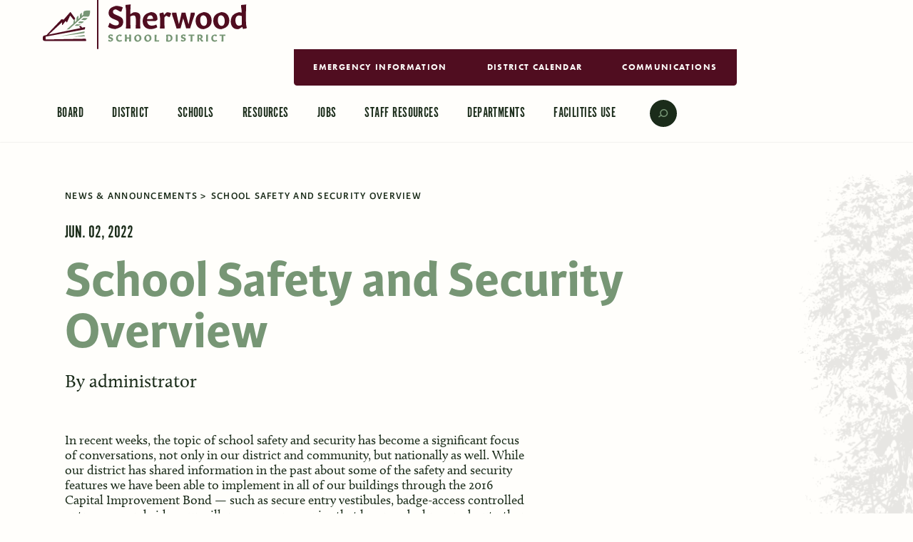

--- FILE ---
content_type: text/html; charset=UTF-8
request_url: https://sherwood.k12.or.us/2022/06/02/school-safety-and-security-overview/
body_size: 16844
content:
<!doctype html>
<html lang="en-US">
  <head>
    <meta charset="utf-8">
    <meta http-equiv="x-ua-compatible" content="ie=edge">
    <meta name="viewport" content="width=device-width, initial-scale=1, shrink-to-fit=no">

    <link rel="apple-touch-icon" sizes="180x180" href="/apple-touch-icon.png">
    <link rel="icon" type="image/png" sizes="32x32" href="/favicon-32x32.png">
    <link rel="icon" type="image/png" sizes="16x16" href="/favicon-16x16.png">
    <link rel="manifest" href="/site.webmanifest">
    <link rel="mask-icon" href="/safari-pinned-tab.svg" color="#779675">
    <meta name="msapplication-TileColor" content="#779675">
    <meta name="theme-color" content="#1b2c1a">

    <meta name='robots' content='index, follow, max-image-preview:large, max-snippet:-1, max-video-preview:-1' />

	<!-- This site is optimized with the Yoast SEO plugin v19.14 - https://yoast.com/wordpress/plugins/seo/ -->
	<title>School Safety and Security Overview - Sherwood School District</title>
	<link rel="canonical" href="https://sherwood.k12.or.us/2022/06/02/school-safety-and-security-overview/" />
	<meta property="og:locale" content="en_US" />
	<meta property="og:type" content="article" />
	<meta property="og:title" content="School Safety and Security Overview - Sherwood School District" />
	<meta property="og:description" content="In recent weeks, the topic of school safety and security has become a significant focus of conversations, not only in our district and community, but..." />
	<meta property="og:url" content="https://sherwood.k12.or.us/2022/06/02/school-safety-and-security-overview/" />
	<meta property="og:site_name" content="Sherwood School District" />
	<meta property="article:publisher" content="https://www.facebook.com/sherwoodschooldistrict88J/" />
	<meta property="article:published_time" content="2022-06-03T00:17:24+00:00" />
	<meta property="article:modified_time" content="2022-06-03T00:17:25+00:00" />
	<meta name="author" content="administrator" />
	<meta name="twitter:card" content="summary_large_image" />
	<meta name="twitter:creator" content="@sherwoodsd" />
	<meta name="twitter:site" content="@sherwoodsd" />
	<meta name="twitter:label1" content="Written by" />
	<meta name="twitter:data1" content="administrator" />
	<meta name="twitter:label2" content="Est. reading time" />
	<meta name="twitter:data2" content="1 minute" />
	<script type="application/ld+json" class="yoast-schema-graph">{"@context":"https://schema.org","@graph":[{"@type":"Article","@id":"https://sherwood.k12.or.us/2022/06/02/school-safety-and-security-overview/#article","isPartOf":{"@id":"https://sherwood.k12.or.us/2022/06/02/school-safety-and-security-overview/"},"author":{"name":"administrator","@id":"https://sherwood.k12.or.us/#/schema/person/6bf9a406ba4b90a421c10f8ea00ee558"},"headline":"School Safety and Security Overview","datePublished":"2022-06-03T00:17:24+00:00","dateModified":"2022-06-03T00:17:25+00:00","mainEntityOfPage":{"@id":"https://sherwood.k12.or.us/2022/06/02/school-safety-and-security-overview/"},"wordCount":125,"publisher":{"@id":"https://sherwood.k12.or.us/#organization"},"inLanguage":"en-US"},{"@type":"WebPage","@id":"https://sherwood.k12.or.us/2022/06/02/school-safety-and-security-overview/","url":"https://sherwood.k12.or.us/2022/06/02/school-safety-and-security-overview/","name":"School Safety and Security Overview - Sherwood School District","isPartOf":{"@id":"https://sherwood.k12.or.us/#website"},"datePublished":"2022-06-03T00:17:24+00:00","dateModified":"2022-06-03T00:17:25+00:00","breadcrumb":{"@id":"https://sherwood.k12.or.us/2022/06/02/school-safety-and-security-overview/#breadcrumb"},"inLanguage":"en-US","potentialAction":[{"@type":"ReadAction","target":["https://sherwood.k12.or.us/2022/06/02/school-safety-and-security-overview/"]}]},{"@type":"BreadcrumbList","@id":"https://sherwood.k12.or.us/2022/06/02/school-safety-and-security-overview/#breadcrumb","itemListElement":[{"@type":"ListItem","position":1,"name":"Home","item":"https://sherwood.k12.or.us/"},{"@type":"ListItem","position":2,"name":"News &#038; Announcements","item":"https://sherwood.k12.or.us/news-announcements/"},{"@type":"ListItem","position":3,"name":"School Safety and Security Overview"}]},{"@type":"WebSite","@id":"https://sherwood.k12.or.us/#website","url":"https://sherwood.k12.or.us/","name":"Sherwood School District","description":"","publisher":{"@id":"https://sherwood.k12.or.us/#organization"},"potentialAction":[{"@type":"SearchAction","target":{"@type":"EntryPoint","urlTemplate":"https://sherwood.k12.or.us/?s={search_term_string}"},"query-input":"required name=search_term_string"}],"inLanguage":"en-US"},{"@type":"Organization","@id":"https://sherwood.k12.or.us/#organization","name":"Sherwood School District","url":"https://sherwood.k12.or.us/","logo":{"@type":"ImageObject","inLanguage":"en-US","@id":"https://sherwood.k12.or.us/#/schema/logo/image/","url":"https://sherwood.k12.or.us/app/uploads/2020/05/sherwood-district-full-logo.svg","contentUrl":"https://sherwood.k12.or.us/app/uploads/2020/05/sherwood-district-full-logo.svg","width":286,"height":69,"caption":"Sherwood School District"},"image":{"@id":"https://sherwood.k12.or.us/#/schema/logo/image/"},"sameAs":["https://www.facebook.com/sherwoodschooldistrict88J/","https://twitter.com/sherwoodsd"]},{"@type":"Person","@id":"https://sherwood.k12.or.us/#/schema/person/6bf9a406ba4b90a421c10f8ea00ee558","name":"administrator","sameAs":["http://sherwood.k12.or.us/wp"],"url":"https://sherwood.k12.or.us/author/administrator/"}]}</script>
	<!-- / Yoast SEO plugin. -->


<link rel='dns-prefetch' href='//use.typekit.net' />
<script type="text/javascript">
window._wpemojiSettings = {"baseUrl":"https:\/\/s.w.org\/images\/core\/emoji\/14.0.0\/72x72\/","ext":".png","svgUrl":"https:\/\/s.w.org\/images\/core\/emoji\/14.0.0\/svg\/","svgExt":".svg","source":{"concatemoji":"https:\/\/sherwood.k12.or.us\/wp\/wp-includes\/js\/wp-emoji-release.min.js?ver=6.1.1"}};
/*! This file is auto-generated */
!function(e,a,t){var n,r,o,i=a.createElement("canvas"),p=i.getContext&&i.getContext("2d");function s(e,t){var a=String.fromCharCode,e=(p.clearRect(0,0,i.width,i.height),p.fillText(a.apply(this,e),0,0),i.toDataURL());return p.clearRect(0,0,i.width,i.height),p.fillText(a.apply(this,t),0,0),e===i.toDataURL()}function c(e){var t=a.createElement("script");t.src=e,t.defer=t.type="text/javascript",a.getElementsByTagName("head")[0].appendChild(t)}for(o=Array("flag","emoji"),t.supports={everything:!0,everythingExceptFlag:!0},r=0;r<o.length;r++)t.supports[o[r]]=function(e){if(p&&p.fillText)switch(p.textBaseline="top",p.font="600 32px Arial",e){case"flag":return s([127987,65039,8205,9895,65039],[127987,65039,8203,9895,65039])?!1:!s([55356,56826,55356,56819],[55356,56826,8203,55356,56819])&&!s([55356,57332,56128,56423,56128,56418,56128,56421,56128,56430,56128,56423,56128,56447],[55356,57332,8203,56128,56423,8203,56128,56418,8203,56128,56421,8203,56128,56430,8203,56128,56423,8203,56128,56447]);case"emoji":return!s([129777,127995,8205,129778,127999],[129777,127995,8203,129778,127999])}return!1}(o[r]),t.supports.everything=t.supports.everything&&t.supports[o[r]],"flag"!==o[r]&&(t.supports.everythingExceptFlag=t.supports.everythingExceptFlag&&t.supports[o[r]]);t.supports.everythingExceptFlag=t.supports.everythingExceptFlag&&!t.supports.flag,t.DOMReady=!1,t.readyCallback=function(){t.DOMReady=!0},t.supports.everything||(n=function(){t.readyCallback()},a.addEventListener?(a.addEventListener("DOMContentLoaded",n,!1),e.addEventListener("load",n,!1)):(e.attachEvent("onload",n),a.attachEvent("onreadystatechange",function(){"complete"===a.readyState&&t.readyCallback()})),(e=t.source||{}).concatemoji?c(e.concatemoji):e.wpemoji&&e.twemoji&&(c(e.twemoji),c(e.wpemoji)))}(window,document,window._wpemojiSettings);
</script>
<style type="text/css">
img.wp-smiley,
img.emoji {
	display: inline !important;
	border: none !important;
	box-shadow: none !important;
	height: 1em !important;
	width: 1em !important;
	margin: 0 0.07em !important;
	vertical-align: -0.1em !important;
	background: none !important;
	padding: 0 !important;
}
</style>
	<link rel='stylesheet' id='wpra-lightbox-css' href='https://sherwood.k12.or.us/app/plugins/wp-rss-aggregator/core/css/jquery-colorbox.css?ver=1.4.33' type='text/css' media='all' />
<link rel='stylesheet' id='wp-block-library-css' href='https://sherwood.k12.or.us/app/plugins/gutenberg/build/block-library/style.css?ver=15.0.1' type='text/css' media='all' />
<link rel='stylesheet' id='sherwood/meetings/public/style-css' href='https://sherwood.k12.or.us/app/plugins/littlejohn/dist/meetings/public.79dbf6f34667a1ffdcaf.css' type='text/css' media='all' />
<link rel='stylesheet' id='sherwood/quicklink/public/style-css' href='https://sherwood.k12.or.us/app/plugins/littlejohn/dist/quicklink/public.79dbf6f34667a1ffdcaf.css' type='text/css' media='all' />
<link rel='stylesheet' id='wpra-displays-css' href='https://sherwood.k12.or.us/app/plugins/wp-rss-aggregator/core/css/displays.css?ver=5.0.0' type='text/css' media='all' />
<link rel='stylesheet' id='wpra-et-layout-css-css' href='https://sherwood.k12.or.us/app/plugins/wp-rss-aggregator-premium//basic/css/et-layout.css?ver=5.0.0' type='text/css' media='all' />
<link rel='stylesheet' id='wpra-grid-layout-css-css' href='https://sherwood.k12.or.us/app/plugins/wp-rss-aggregator-premium//basic/css/grid-layout.css?ver=5.0.0' type='text/css' media='all' />
<link rel='stylesheet' id='classic-theme-styles-css' href='https://sherwood.k12.or.us/wp/wp-includes/css/classic-themes.min.css?ver=1' type='text/css' media='all' />
<style id='global-styles-inline-css' type='text/css'>
body{--wp--preset--shadow--natural: 0 .2rem .3rem 0 rgba(0,0,0, 0.3), 0 .5rem .6rem 0 rgba(0,0,0, 0.4);--wp--preset--shadow--sharp: .5rem .5rem 0 0 rgba(0,0,0, 0.4);--wp--preset--color--black: #000000;--wp--preset--color--cyan-bluish-gray: #abb8c3;--wp--preset--color--white: #ffffff;--wp--preset--color--pale-pink: #f78da7;--wp--preset--color--vivid-red: #cf2e2e;--wp--preset--color--luminous-vivid-orange: #ff6900;--wp--preset--color--luminous-vivid-amber: #fcb900;--wp--preset--color--light-green-cyan: #7bdcb5;--wp--preset--color--vivid-green-cyan: #00d084;--wp--preset--color--pale-cyan-blue: #8ed1fc;--wp--preset--color--vivid-cyan-blue: #0693e3;--wp--preset--color--vivid-purple: #9b51e0;--wp--preset--color--primary: #525ddc;--wp--preset--gradient--vivid-cyan-blue-to-vivid-purple: linear-gradient(135deg,rgba(6,147,227,1) 0%,rgb(155,81,224) 100%);--wp--preset--gradient--light-green-cyan-to-vivid-green-cyan: linear-gradient(135deg,rgb(122,220,180) 0%,rgb(0,208,130) 100%);--wp--preset--gradient--luminous-vivid-amber-to-luminous-vivid-orange: linear-gradient(135deg,rgba(252,185,0,1) 0%,rgba(255,105,0,1) 100%);--wp--preset--gradient--luminous-vivid-orange-to-vivid-red: linear-gradient(135deg,rgba(255,105,0,1) 0%,rgb(207,46,46) 100%);--wp--preset--gradient--very-light-gray-to-cyan-bluish-gray: linear-gradient(135deg,rgb(238,238,238) 0%,rgb(169,184,195) 100%);--wp--preset--gradient--cool-to-warm-spectrum: linear-gradient(135deg,rgb(74,234,220) 0%,rgb(151,120,209) 20%,rgb(207,42,186) 40%,rgb(238,44,130) 60%,rgb(251,105,98) 80%,rgb(254,248,76) 100%);--wp--preset--gradient--blush-light-purple: linear-gradient(135deg,rgb(255,206,236) 0%,rgb(152,150,240) 100%);--wp--preset--gradient--blush-bordeaux: linear-gradient(135deg,rgb(254,205,165) 0%,rgb(254,45,45) 50%,rgb(107,0,62) 100%);--wp--preset--gradient--luminous-dusk: linear-gradient(135deg,rgb(255,203,112) 0%,rgb(199,81,192) 50%,rgb(65,88,208) 100%);--wp--preset--gradient--pale-ocean: linear-gradient(135deg,rgb(255,245,203) 0%,rgb(182,227,212) 50%,rgb(51,167,181) 100%);--wp--preset--gradient--electric-grass: linear-gradient(135deg,rgb(202,248,128) 0%,rgb(113,206,126) 100%);--wp--preset--gradient--midnight: linear-gradient(135deg,rgb(2,3,129) 0%,rgb(40,116,252) 100%);--wp--preset--duotone--dark-grayscale: url('#wp-duotone-dark-grayscale');--wp--preset--duotone--grayscale: url('#wp-duotone-grayscale');--wp--preset--duotone--purple-yellow: url('#wp-duotone-purple-yellow');--wp--preset--duotone--blue-red: url('#wp-duotone-blue-red');--wp--preset--duotone--midnight: url('#wp-duotone-midnight');--wp--preset--duotone--magenta-yellow: url('#wp-duotone-magenta-yellow');--wp--preset--duotone--purple-green: url('#wp-duotone-purple-green');--wp--preset--duotone--blue-orange: url('#wp-duotone-blue-orange');--wp--preset--font-size--small: 13px;--wp--preset--font-size--medium: 20px;--wp--preset--font-size--large: 36px;--wp--preset--font-size--x-large: 42px;--wp--preset--spacing--20: 0.44rem;--wp--preset--spacing--30: 0.67rem;--wp--preset--spacing--40: 1rem;--wp--preset--spacing--50: 1.5rem;--wp--preset--spacing--60: 2.25rem;--wp--preset--spacing--70: 3.38rem;--wp--preset--spacing--80: 5.06rem;}:where(.is-layout-flex){gap: 0.5em;}body .is-layout-flow > .alignleft{float: left;margin-inline-start: 0;margin-inline-end: 2em;}body .is-layout-flow > .alignright{float: right;margin-inline-start: 2em;margin-inline-end: 0;}body .is-layout-flow > .aligncenter{margin-left: auto !important;margin-right: auto !important;}body .is-layout-constrained > .alignleft{float: left;margin-inline-start: 0;margin-inline-end: 2em;}body .is-layout-constrained > .alignright{float: right;margin-inline-start: 2em;margin-inline-end: 0;}body .is-layout-constrained > .aligncenter{margin-left: auto !important;margin-right: auto !important;}body .is-layout-constrained > :where(:not(.alignleft):not(.alignright):not(.alignfull)){max-width: var(--wp--style--global--content-size);margin-left: auto !important;margin-right: auto !important;}body .is-layout-constrained > .alignwide{max-width: var(--wp--style--global--wide-size);}body .is-layout-flex{display: flex;}body .is-layout-flex{flex-wrap: wrap;align-items: center;}body .is-layout-flex > *{margin: 0;}:where(.wp-block-columns.is-layout-flex){gap: 2em;}.has-black-color{color: var(--wp--preset--color--black) !important;}.has-cyan-bluish-gray-color{color: var(--wp--preset--color--cyan-bluish-gray) !important;}.has-white-color{color: var(--wp--preset--color--white) !important;}.has-pale-pink-color{color: var(--wp--preset--color--pale-pink) !important;}.has-vivid-red-color{color: var(--wp--preset--color--vivid-red) !important;}.has-luminous-vivid-orange-color{color: var(--wp--preset--color--luminous-vivid-orange) !important;}.has-luminous-vivid-amber-color{color: var(--wp--preset--color--luminous-vivid-amber) !important;}.has-light-green-cyan-color{color: var(--wp--preset--color--light-green-cyan) !important;}.has-vivid-green-cyan-color{color: var(--wp--preset--color--vivid-green-cyan) !important;}.has-pale-cyan-blue-color{color: var(--wp--preset--color--pale-cyan-blue) !important;}.has-vivid-cyan-blue-color{color: var(--wp--preset--color--vivid-cyan-blue) !important;}.has-vivid-purple-color{color: var(--wp--preset--color--vivid-purple) !important;}.has-black-background-color{background-color: var(--wp--preset--color--black) !important;}.has-cyan-bluish-gray-background-color{background-color: var(--wp--preset--color--cyan-bluish-gray) !important;}.has-white-background-color{background-color: var(--wp--preset--color--white) !important;}.has-pale-pink-background-color{background-color: var(--wp--preset--color--pale-pink) !important;}.has-vivid-red-background-color{background-color: var(--wp--preset--color--vivid-red) !important;}.has-luminous-vivid-orange-background-color{background-color: var(--wp--preset--color--luminous-vivid-orange) !important;}.has-luminous-vivid-amber-background-color{background-color: var(--wp--preset--color--luminous-vivid-amber) !important;}.has-light-green-cyan-background-color{background-color: var(--wp--preset--color--light-green-cyan) !important;}.has-vivid-green-cyan-background-color{background-color: var(--wp--preset--color--vivid-green-cyan) !important;}.has-pale-cyan-blue-background-color{background-color: var(--wp--preset--color--pale-cyan-blue) !important;}.has-vivid-cyan-blue-background-color{background-color: var(--wp--preset--color--vivid-cyan-blue) !important;}.has-vivid-purple-background-color{background-color: var(--wp--preset--color--vivid-purple) !important;}.has-black-border-color{border-color: var(--wp--preset--color--black) !important;}.has-cyan-bluish-gray-border-color{border-color: var(--wp--preset--color--cyan-bluish-gray) !important;}.has-white-border-color{border-color: var(--wp--preset--color--white) !important;}.has-pale-pink-border-color{border-color: var(--wp--preset--color--pale-pink) !important;}.has-vivid-red-border-color{border-color: var(--wp--preset--color--vivid-red) !important;}.has-luminous-vivid-orange-border-color{border-color: var(--wp--preset--color--luminous-vivid-orange) !important;}.has-luminous-vivid-amber-border-color{border-color: var(--wp--preset--color--luminous-vivid-amber) !important;}.has-light-green-cyan-border-color{border-color: var(--wp--preset--color--light-green-cyan) !important;}.has-vivid-green-cyan-border-color{border-color: var(--wp--preset--color--vivid-green-cyan) !important;}.has-pale-cyan-blue-border-color{border-color: var(--wp--preset--color--pale-cyan-blue) !important;}.has-vivid-cyan-blue-border-color{border-color: var(--wp--preset--color--vivid-cyan-blue) !important;}.has-vivid-purple-border-color{border-color: var(--wp--preset--color--vivid-purple) !important;}.has-vivid-cyan-blue-to-vivid-purple-gradient-background{background: var(--wp--preset--gradient--vivid-cyan-blue-to-vivid-purple) !important;}.has-light-green-cyan-to-vivid-green-cyan-gradient-background{background: var(--wp--preset--gradient--light-green-cyan-to-vivid-green-cyan) !important;}.has-luminous-vivid-amber-to-luminous-vivid-orange-gradient-background{background: var(--wp--preset--gradient--luminous-vivid-amber-to-luminous-vivid-orange) !important;}.has-luminous-vivid-orange-to-vivid-red-gradient-background{background: var(--wp--preset--gradient--luminous-vivid-orange-to-vivid-red) !important;}.has-very-light-gray-to-cyan-bluish-gray-gradient-background{background: var(--wp--preset--gradient--very-light-gray-to-cyan-bluish-gray) !important;}.has-cool-to-warm-spectrum-gradient-background{background: var(--wp--preset--gradient--cool-to-warm-spectrum) !important;}.has-blush-light-purple-gradient-background{background: var(--wp--preset--gradient--blush-light-purple) !important;}.has-blush-bordeaux-gradient-background{background: var(--wp--preset--gradient--blush-bordeaux) !important;}.has-luminous-dusk-gradient-background{background: var(--wp--preset--gradient--luminous-dusk) !important;}.has-pale-ocean-gradient-background{background: var(--wp--preset--gradient--pale-ocean) !important;}.has-electric-grass-gradient-background{background: var(--wp--preset--gradient--electric-grass) !important;}.has-midnight-gradient-background{background: var(--wp--preset--gradient--midnight) !important;}.has-small-font-size{font-size: var(--wp--preset--font-size--small) !important;}.has-medium-font-size{font-size: var(--wp--preset--font-size--medium) !important;}.has-large-font-size{font-size: var(--wp--preset--font-size--large) !important;}.has-x-large-font-size{font-size: var(--wp--preset--font-size--x-large) !important;}
:where(.wp-block-columns.is-layout-flex){gap: 2em;}
.wp-block-pullquote{font-size: 1.5em;line-height: 1.6;}
.wp-block-navigation a:where(:not(.wp-element-button)){color: inherit;}
</style>
<link rel='stylesheet' id='sage/app.css-css' href='https://sherwood.k12.or.us/app/themes/cap/dist/styles/app.css?id=40c716607ad3a459495e' type='text/css' media='all' />
<link rel='stylesheet' id='sage/typekit.css-css' href='https://use.typekit.net/jah8zqw.css' type='text/css' media='all' />
<script type='text/javascript' src='https://sherwood.k12.or.us/app/plugins/littlejohn/dist/meetings/public.79dbf6f34667a1ffdcaf.js' id='sherwood/meetings/public/script-js'></script>
<script type='text/javascript' src='https://sherwood.k12.or.us/app/plugins/littlejohn/dist/quicklink/public.79dbf6f34667a1ffdcaf.js' id='sherwood/quicklink/public/script-js'></script>
<script type='text/javascript' src='https://sherwood.k12.or.us/wp/wp-includes/js/jquery/jquery.min.js?ver=3.6.1' id='jquery-core-js'></script>
<script type='text/javascript' src='https://sherwood.k12.or.us/wp/wp-includes/js/jquery/jquery-migrate.min.js?ver=3.3.2' id='jquery-migrate-js'></script>
<link rel="https://api.w.org/" href="https://sherwood.k12.or.us/wp-json/" /><link rel="alternate" type="application/json" href="https://sherwood.k12.or.us/wp-json/wp/v2/posts/6198" /><link rel="EditURI" type="application/rsd+xml" title="RSD" href="https://sherwood.k12.or.us/wp/xmlrpc.php?rsd" />
<link rel="wlwmanifest" type="application/wlwmanifest+xml" href="https://sherwood.k12.or.us/wp/wp-includes/wlwmanifest.xml" />
<meta name="generator" content="WordPress 6.1.1" />
<link rel='shortlink' href='https://sherwood.k12.or.us/?p=6198' />
<link rel="alternate" type="application/json+oembed" href="https://sherwood.k12.or.us/wp-json/oembed/1.0/embed?url=https%3A%2F%2Fsherwood.k12.or.us%2F2022%2F06%2F02%2Fschool-safety-and-security-overview%2F" />
<link rel="alternate" type="text/xml+oembed" href="https://sherwood.k12.or.us/wp-json/oembed/1.0/embed?url=https%3A%2F%2Fsherwood.k12.or.us%2F2022%2F06%2F02%2Fschool-safety-and-security-overview%2F&#038;format=xml" />
		<style type="text/css" id="wp-custom-css">
			
/*Class used for formatting Google Data Studio Dashboards to be responsive 4x3 ish*/
.responsive-inline-frame {
  max-width: 800px; 
}
.responsive-inline-frame-inner {
  width: 100%;
  position: relative;
  overflow: hidden;
  padding-top: 100%;
  height: 0;
}
.responsive-inline-frame-inner iframe {
  position: absolute;
  top: 0;
  left: 0;
  width: 100%;
  height: 100%;
}

/*Class used for formatting Levy Calculator to be responsive 4x3 ish*/
.responsive-inline-frame-lv {
  max-width: 800px; 
}
.responsive-inline-frame-lv-inner {
  width: 100%;
  position: relative;
	overflow: hidden;
  padding-bottom: 100%;
	min-height: 1030px;
}
.responsive-inline-frame-lv-inner iframe {
  position: absolute;
  top: 0;
  left: 0;
  width: 100%;
  height: 100%;
}


/*Class used for formatting Google Data Studio Dashboards to be responsive  16x9 ish*/
.responsive-inline-frame-wide {
  max-width: 800px; 
}
.responsive-inline-frame-wide-inner {
  width: 100%;
  position: relative;
  overflow: hidden;
  padding-top: 75%;
  height: 0;
}
.responsive-inline-frame-wide-inner iframe {
  position: absolute;
  top: 0;
  left: 0;
  width: 100%;
  height: 100%;
}

.mimic-text {
	font-family: calluna,seri;
	line-height: 1.2;
	font-size: 1.0rem;
	font-weight:400;
}

.spread-table {
	font-family: calluna,seri;
	line-height: 1.2;
	font-size: 1.0rem;
	font-weight:400;		
	}

.spread-table td {
	padding-bottom: 15px;
}

.spread-table a {
	color: #87072c
}

.spread-table-border {
	border: 1px solid black; 
	border-collapse: collapse;
	font-family: calluna,seri;
	line-height: 1.2;
	font-size: 1.0rem;
	font-weight:400;	
}

.spread-table-border td {
	padding-top: 15px;
	padding-bottom: 15px;
	padding-left: 10px;
	padding-right: 10px;
	border: 1px solid black;
}

.bdr {
	border: 1px solid black;
}

.news-section {
	display: none;
}

a {overflow-wrap: break-word;}

		</style>
		  </head>

  <body class="post-template-default single single-post postid-6198 single-format-standard wp-embed-responsive school-safety-and-security-overview">
    <svg xmlns="http://www.w3.org/2000/svg" viewBox="0 0 0 0" width="0" height="0" focusable="false" role="none" style="visibility: hidden; position: absolute; left: -9999px; overflow: hidden;" ><defs><filter id="wp-duotone-dark-grayscale"><feColorMatrix color-interpolation-filters="sRGB" type="matrix" values=" .299 .587 .114 0 0 .299 .587 .114 0 0 .299 .587 .114 0 0 .299 .587 .114 0 0 " /><feComponentTransfer color-interpolation-filters="sRGB" ><feFuncR type="table" tableValues="0 0.49803921568627" /><feFuncG type="table" tableValues="0 0.49803921568627" /><feFuncB type="table" tableValues="0 0.49803921568627" /><feFuncA type="table" tableValues="1 1" /></feComponentTransfer><feComposite in2="SourceGraphic" operator="in" /></filter></defs></svg><svg xmlns="http://www.w3.org/2000/svg" viewBox="0 0 0 0" width="0" height="0" focusable="false" role="none" style="visibility: hidden; position: absolute; left: -9999px; overflow: hidden;" ><defs><filter id="wp-duotone-grayscale"><feColorMatrix color-interpolation-filters="sRGB" type="matrix" values=" .299 .587 .114 0 0 .299 .587 .114 0 0 .299 .587 .114 0 0 .299 .587 .114 0 0 " /><feComponentTransfer color-interpolation-filters="sRGB" ><feFuncR type="table" tableValues="0 1" /><feFuncG type="table" tableValues="0 1" /><feFuncB type="table" tableValues="0 1" /><feFuncA type="table" tableValues="1 1" /></feComponentTransfer><feComposite in2="SourceGraphic" operator="in" /></filter></defs></svg><svg xmlns="http://www.w3.org/2000/svg" viewBox="0 0 0 0" width="0" height="0" focusable="false" role="none" style="visibility: hidden; position: absolute; left: -9999px; overflow: hidden;" ><defs><filter id="wp-duotone-purple-yellow"><feColorMatrix color-interpolation-filters="sRGB" type="matrix" values=" .299 .587 .114 0 0 .299 .587 .114 0 0 .299 .587 .114 0 0 .299 .587 .114 0 0 " /><feComponentTransfer color-interpolation-filters="sRGB" ><feFuncR type="table" tableValues="0.54901960784314 0.98823529411765" /><feFuncG type="table" tableValues="0 1" /><feFuncB type="table" tableValues="0.71764705882353 0.25490196078431" /><feFuncA type="table" tableValues="1 1" /></feComponentTransfer><feComposite in2="SourceGraphic" operator="in" /></filter></defs></svg><svg xmlns="http://www.w3.org/2000/svg" viewBox="0 0 0 0" width="0" height="0" focusable="false" role="none" style="visibility: hidden; position: absolute; left: -9999px; overflow: hidden;" ><defs><filter id="wp-duotone-blue-red"><feColorMatrix color-interpolation-filters="sRGB" type="matrix" values=" .299 .587 .114 0 0 .299 .587 .114 0 0 .299 .587 .114 0 0 .299 .587 .114 0 0 " /><feComponentTransfer color-interpolation-filters="sRGB" ><feFuncR type="table" tableValues="0 1" /><feFuncG type="table" tableValues="0 0.27843137254902" /><feFuncB type="table" tableValues="0.5921568627451 0.27843137254902" /><feFuncA type="table" tableValues="1 1" /></feComponentTransfer><feComposite in2="SourceGraphic" operator="in" /></filter></defs></svg><svg xmlns="http://www.w3.org/2000/svg" viewBox="0 0 0 0" width="0" height="0" focusable="false" role="none" style="visibility: hidden; position: absolute; left: -9999px; overflow: hidden;" ><defs><filter id="wp-duotone-midnight"><feColorMatrix color-interpolation-filters="sRGB" type="matrix" values=" .299 .587 .114 0 0 .299 .587 .114 0 0 .299 .587 .114 0 0 .299 .587 .114 0 0 " /><feComponentTransfer color-interpolation-filters="sRGB" ><feFuncR type="table" tableValues="0 0" /><feFuncG type="table" tableValues="0 0.64705882352941" /><feFuncB type="table" tableValues="0 1" /><feFuncA type="table" tableValues="1 1" /></feComponentTransfer><feComposite in2="SourceGraphic" operator="in" /></filter></defs></svg><svg xmlns="http://www.w3.org/2000/svg" viewBox="0 0 0 0" width="0" height="0" focusable="false" role="none" style="visibility: hidden; position: absolute; left: -9999px; overflow: hidden;" ><defs><filter id="wp-duotone-magenta-yellow"><feColorMatrix color-interpolation-filters="sRGB" type="matrix" values=" .299 .587 .114 0 0 .299 .587 .114 0 0 .299 .587 .114 0 0 .299 .587 .114 0 0 " /><feComponentTransfer color-interpolation-filters="sRGB" ><feFuncR type="table" tableValues="0.78039215686275 1" /><feFuncG type="table" tableValues="0 0.94901960784314" /><feFuncB type="table" tableValues="0.35294117647059 0.47058823529412" /><feFuncA type="table" tableValues="1 1" /></feComponentTransfer><feComposite in2="SourceGraphic" operator="in" /></filter></defs></svg><svg xmlns="http://www.w3.org/2000/svg" viewBox="0 0 0 0" width="0" height="0" focusable="false" role="none" style="visibility: hidden; position: absolute; left: -9999px; overflow: hidden;" ><defs><filter id="wp-duotone-purple-green"><feColorMatrix color-interpolation-filters="sRGB" type="matrix" values=" .299 .587 .114 0 0 .299 .587 .114 0 0 .299 .587 .114 0 0 .299 .587 .114 0 0 " /><feComponentTransfer color-interpolation-filters="sRGB" ><feFuncR type="table" tableValues="0.65098039215686 0.40392156862745" /><feFuncG type="table" tableValues="0 1" /><feFuncB type="table" tableValues="0.44705882352941 0.4" /><feFuncA type="table" tableValues="1 1" /></feComponentTransfer><feComposite in2="SourceGraphic" operator="in" /></filter></defs></svg><svg xmlns="http://www.w3.org/2000/svg" viewBox="0 0 0 0" width="0" height="0" focusable="false" role="none" style="visibility: hidden; position: absolute; left: -9999px; overflow: hidden;" ><defs><filter id="wp-duotone-blue-orange"><feColorMatrix color-interpolation-filters="sRGB" type="matrix" values=" .299 .587 .114 0 0 .299 .587 .114 0 0 .299 .587 .114 0 0 .299 .587 .114 0 0 " /><feComponentTransfer color-interpolation-filters="sRGB" ><feFuncR type="table" tableValues="0.098039215686275 1" /><feFuncG type="table" tableValues="0 0.66274509803922" /><feFuncB type="table" tableValues="0.84705882352941 0.41960784313725" /><feFuncA type="table" tableValues="1 1" /></feComponentTransfer><feComposite in2="SourceGraphic" operator="in" /></filter></defs></svg>    
    
    <div id="app">
      <svg xmlns="http://www.w3.org/2000/svg" style="display:none;">
  <symbol id="general-arrow" viewBox="0 0 9.6 7"><path d="M9.3 3L.7 0C.2-.1-.2.4.1.8l2 2.7h7.5c0-.2-.1-.4-.3-.5z" fill="#779675"/><path d="M2.1 3.5l-2 2.7c-.3.4.1.9.6.8l8.6-3c.2-.1.3-.3.3-.5H2.1z" fill="#4a6249"/></symbol>
  <symbol id="general-arrow-shape" viewBox="0 0 9.6 7"><path d="M9.3 3L.7 0C.2-.1-.2.4.1.8l2 2.7h7.5c0-.2-.1-.4-.3-.5z" fill="currentColor"/><path d="M2.1 3.5l-2 2.7c-.3.4.1.9.6.8l8.6-3c.2-.1.3-.3.3-.5H2.1z" fill="currentColor"/></symbol>
  <symbol id="general-arrow-down" width="14" height="13" viewBox="0 0 14 13" fill="none" xmlns="http://www.w3.org/2000/svg">
    <path d="M2 4.50001L6.99999 7.83334L12 4.50001" stroke="currentColor" stroke-width="1.5"/>
  </symbol>
  <symbol id="general-fax" viewBox="0 0 18 18" fill="none" ><path d="M4 .75a.75.75 0 00-.75.75v15c0 .414.336.75.75.75h10a.75.75 0 00.75-.75V4.474a.75.75 0 00-.17-.475l-2.434-2.974a.75.75 0 00-.58-.275H4z" stroke="currentColor" stroke-width="1.5" stroke-linejoin="round"/><path stroke="currentColor" stroke-width="1.5" d="M5.5 6.25h7M5.5 8.75h7M5.5 11.25h7M5.5 13.75h7"/></symbol>
  <symbol id="general-email" viewBox="0 0  18 18" fill="none"><rect x=".719" y="3.25" width="16.5" height="11.5" rx="1.328" stroke="currentColor" stroke-width="1.5"/><path d="M.5 7l8.655 3L17.5 7" stroke="currentColor" stroke-width="1.5"/></symbol>
  <symbol id="general-phone" viewBox="0 0 18 18" fill="none"><path d="M2.464 8.256c.89 1.781 1.802 3.158 2.962 4.318 1.16 1.16 2.537 2.071 4.318 2.962 1.927.963 3.731.857 4.957.244.601-.301 1.105-.747 1.365-1.294.276-.578.266-1.269-.2-1.834-1.037-1.26-1.583-1.81-2.58-2.577-.379-.29-.793-.408-1.22-.351-.38.05-.7.232-.925.37-.104.065-.189.12-.266.17-.126.082-.23.15-.364.222-.185.1-.336.15-.479.158-.07.005-.271-.031-.6-.22a4.937 4.937 0 01-.969-.758 5.295 5.295 0 01-.803-1c-.209-.346-.295-.616-.304-.785-.017-.324.124-.502.426-.885l.075-.095c.146-.186.39-.503.457-.914.077-.473-.094-.903-.398-1.284-.905-1.13-1.305-1.528-2.568-2.57-.565-.465-1.256-.474-1.834-.2-.546.261-.993.765-1.294 1.366-.613 1.226-.72 3.03.244 4.957z" stroke="currentColor" stroke-width="1.5" stroke-linecap="round" stroke-linejoin="round"/></symbol>
  <symbol id="general-close" viewBox="0 0 14 15" fill="none" xmlns="http://www.w3.org/2000/svg">
    <line x1="13.4707" y1="1.07426" x2="0.891354" y2="13.6536" stroke="currentColor"/>
    <line x1="13.5254" y1="13.6563" x2="1.05381" y2="1.18474" stroke="currentColor"/>
  </symbol>
  <symbol id="search" viewBox="0 0 38 38" fill="none"><path fill-rule="evenodd" clip-rule="evenodd" d="M15.8943 22.4736C17.8034 24.3157 20.8201 24.555 23.0125 22.9139C25.4468 21.0916 25.943 17.641 24.1207 15.2067C22.2985 12.7724 18.8479 12.2762 16.4136 14.0985C14.1449 15.7967 13.5596 18.9092 14.9654 21.2953L12 23.5151L12.8989 24.7159L15.8943 22.4736ZM22.1136 21.7131C20.3425 23.0388 17.8319 22.6778 16.5061 20.9067C15.1804 19.1356 15.5414 16.6251 17.3125 15.2993C19.0836 13.9735 21.5941 14.3345 22.9199 16.1056C24.2457 17.8767 23.8847 20.3873 22.1136 21.7131Z" fill="currentColor"/></symbol>
  <symbol id="general-badge" fill="none" xmlns="http://www.w3.org/2000/svg" viewBox="0 0 177 155">
    <path d="M170.116 103.931C171.577 80.8941 174.779 32.2072 176.2 10.6528C176.58 4.88305 172.002 0 166.22 0H10.7217C4.92496 0 0.339945 4.8817 0.739567 10.6647C2.24421 32.4387 5.63261 81.8822 6.97484 104.825C7.38066 111.762 12.0511 117.834 18.5798 120.213C49.2273 131.381 70.1248 144.619 80.6114 152.168C85.0748 155.381 91.5116 155.042 95.7441 151.53C105.63 143.328 125.753 129.371 157.241 119.756C164.291 117.604 169.65 111.288 170.116 103.931Z" fill="currentColor"/>
  </symbol>
</svg><svg xmlns="http://www.w3.org/2000/svg" style="display:none;">
<symbol id="linktype-external" viewBox="0 0 17 28" xmlns="http://www.w3.org/2000/svg" fill="none"><title>External Link</title><path d="M6.333 8H1v13h13v-5.333M9.125 6H16m0 0v6.875M16 6l-9 9" stroke="currentColor" stroke-width="1.75" stroke-linejoin="round"/></symbol>
  <symbol id="linktype-file" viewBox="0 0 17 28" xmlns="http://www.w3.org/2000/svg" fill="none"><title>Download File</title><path d="M8.5 6v11.5m0 0l5-5.136m-5 5.136l-5-5.136M1 17.5v5h15v-5" stroke="currentColor" stroke-width="1.75" stroke-linejoin="round"/></symbol>
  <symbol id="linktype-google" viewBox="0 0 17 28" xmlns="http://www.w3.org/2000/svg" fill="none"><title>Google Drive Link</title><path d="M4.5 16c0-2.206 1.794-4 4-4 .89 0 1.734.287 2.438.829l-.93 1.207A2.479 2.479 0 006.024 16 2.479 2.479 0 008.5 18.476c1.1 0 2.034-.72 2.356-1.714H8.5v-1.524h4V16c0 2.206-1.794 4-4 4s-4-1.794-4-4z" fill="currentColor"/><path d="M11 4H1v20h15V9m-5-5l5 5m-5-5v5h5" stroke="currentColor" stroke-width="1.75" stroke-linejoin="round"/></symbol>
  <symbol id="linktype-image" viewBox="0 0 17 28" xmlns="http://www.w3.org/2000/svg" fill="none"><title>Image File</title><path d="M8.262 13.136a.807.807 0 00.794-.818.807.807 0 00-.794-.818.807.807 0 00-.795.818c0 .452.356.818.795.818zM7.44 14.364l1.66 2.96.934-1.788L13 20.5H4l3.44-6.136z" fill="currentColor"/><path d="M11 4H1v20h15V9m-5-5l5 5m-5-5v5h5" stroke="currentColor" stroke-width="1.75" stroke-linejoin="round"/></symbol>
  <symbol id="linktype-pdf" viewBox="0 0 17 28" xmlns="http://www.w3.org/2000/svg" fill="none"><title>PDF</title><path d="M11 4H1v20h15V9m-5-5l5 5m-5-5v5h5" stroke="currentColor" stroke-width="1.75" stroke-linejoin="round"/><path d="M4.13 12.83v6.67h.93v-2.71h.13c.56 0 .97-.15 1.21-.43.27-.31.35-.65.35-1.54 0-.85-.08-1.2-.36-1.55-.27-.34-.57-.44-1.38-.44h-.88zm.93 3.1V13.7h.13c.55 0 .66.18.66 1.11 0 .94-.11 1.12-.66 1.12h-.13zm2.4-3.1v6.67h.99c.65 0 .95-.09 1.23-.37.28-.27.42-.67.42-1.17v-3.59c0-.5-.14-.9-.42-1.17-.28-.28-.58-.37-1.23-.37h-.99zm.93 5.8V13.7h.12c.5 0 .66.16.66.67v3.59c0 .52-.15.67-.66.67h-.12zm2.497-5.8v6.67h.93v-3.06h.92v-.87h-.92V13.7h1.32v-.87h-2.25z" fill="currentColor"/></symbol>
</svg><style>
  .placeholder-bg {
    background-image: url(https://sherwood.k12.or.us/app/uploads/2020/05/Logos-SchoolDistrict-Sherwood-TwoColor.svg);
  }

  .text-scope {
    color: #500d20;
  }

  .border-scope, #main-nav-drawer li.border-scope.current-page {
    border-color: #500d20;
  }

  .bg-scope {
    background-color: #500d20;
  }

  .school-nav .goog-te-gadget .goog-te-combo {
    color: #500d20;
  }

  .school-nav .translate-wrapper.bg-scope {
    background-color: transparent
  }

  #main-nav-drawer li.border-scope {
    border-color: transparent;
  }

  @media  screen and (min-width: 1024px) {
    #main-nav-drawer li.border-scope:hover {
      border-color: #500d20;
    }
  }

  @media  screen and (max-width: 939px) {
    .district-nav .goog-te-gadget .goog-te-combo {
      background-color: #F8F6F1;
    }
  }

  .school-nav .translate-wrapper > div, .school-nav .goog-te-gadget .goog-te-combo {
    color: #fff;
    background-color: #500d20;
  }

  .school-nav .translate-wrapper.bg-scope {
    background-color: #500d20;
  }


  .school-nav .search-button {
    background-color: #500d20;
  }

      .text-scope-secondary {
    color: #a99c7b;
  }

  .bg-scope-secondary {
    background-color: #a99c7b;
  }
  </style>

<div class="wrapper  district  min-h-screen flex flex-col">
  <div class="header-wrapper md:max-h-screen flex flex-col flex-grow-0">
    <header role="banner" class="bg-cream flex-no-grow shadow-header z-20">
        
        
       <div id="main-nav" class="district-nav mx-auto flex flex-wrap justify-between items-center">
  <div class="xl:w-auto w-full bg-cream z-50 flex flex-wrap justify-between items-center">
    <a class="md:pl-15 md:pr-9 px-6" href="/"><img src="https://sherwood.k12.or.us/app/uploads/2020/05/sherwood-district-full-logo.svg" alt="Sherwood School District" class="md:w-auto w-45"></a>
    <button id="nav-button" class="ml-auto xl:hidden text-green h-4 my-10 md:px-9 px-5">
      <div class="lines top-line w-5 border-b-2 border-green"></div>
      <div class="lines middle-line w-5 border-b-2 border-green my-1"></div>
      <div class="lines bottom-line w-5 border-b-2 border-green"></div>
    </button>
  </div>

  <murmur-drawer aria-expanded="false" controller="#nav-button" class="xl:shadow-none shadow-header xl:w-auto w-full left-0 z-40 bg-cream" id="main-nav-drawer">
      <nav class="justify-end mid-tablet:flex block relative">
                  <ul class="utility-list bg-wine text-cream mid-tablet:py-5 md:py-8 mid-tablet:px-0 md:px-15 p-5 mid-tablet:flex items-center block mid-tablet:rounded-b">
                          <li class="mid-tablet:px-7 mid-tablet:py-0 md:pb-8 pb-5 last:pb-0"><a class="utility hover:text-gold" href="https://sherwood.k12.or.us/emergency-information/">Emergency Information</a></li>
                          <li class="mid-tablet:px-7 mid-tablet:py-0 md:pb-8 pb-5 last:pb-0"><a class="utility hover:text-gold" href="/calendar">District Calendar</a></li>
                          <li class="mid-tablet:px-7 mid-tablet:py-0 md:pb-8 pb-5 last:pb-0"><a class="utility hover:text-gold" href="https://sherwood.k12.or.us/communications/">Communications</a></li>
                      </ul>
                <div class="translate-wrapper mid-tablet:relative absolute top-0 right-0 mid-tablet:bg-transparent bg-cream-alt mid-tablet:rounded-none rounded-bl">
  <script src="https://translate.google.com/translate_a/element.js?cb=googleTranslateElementInit"></script>
  <div id="google_translate_element" class="relative utility xl:mt-4 xl:mb-2 md:my-4 my-5 h-5 overflow-hidden">
     <svg class="icon icon--general w-4 h-3 absolute top-1 xl:right-8 mid-tablet:right-15 md:left-50 mid-tablet:left-auto left-38 z-50 text-green pointer-events-none icon--arrow-down">
  <use xlink:href="#general-arrow-down" />
</svg>
 

  </div>
  <script type="text/javascript">
    function googleTranslateElementInit() {
      new google.translate.TranslateElement(
        {
          pageLanguage: 'en',
        },
        'google_translate_element',
      );
    }
  </script>
</div>
        </nav>
        <nav class="district-primary-nav xl:pr-6 md:flex xl:flex-row md:flex-col justify-end mid-tablet:items-end">
                  <ul class="md:px-15 px-5 xl:pb-0 mid-tablet:pt-0 mid-tablet:pb-2 md:py-15 py-4 mid-tablet:mt-0 mid-tablet:flex mid-tablet:items-center inline-flex items-start text-green-dark">
                          <li class="mid-tablet:block inline-block link xl:pb-7 mid-tablet:pt-7 mid-tablet:pb-4 py-2 mid-tablet:mx-5 mx-0 border-cream border-b-2 mid-tablet:hover:border-green "><a href="https://sherwood.k12.or.us/board/">Board</a></li>
                          <li class="mid-tablet:block inline-block link xl:pb-7 mid-tablet:pt-7 mid-tablet:pb-4 py-2 mid-tablet:mx-5 mx-0 border-cream border-b-2 mid-tablet:hover:border-green "><a href="https://sherwood.k12.or.us/district-profile/">District</a></li>
                          <li class="mid-tablet:block inline-block link xl:pb-7 mid-tablet:pt-7 mid-tablet:pb-4 py-2 mid-tablet:mx-5 mx-0 border-cream border-b-2 mid-tablet:hover:border-green "><a href="https://sherwood.k12.or.us/schools/">Schools</a></li>
                          <li class="mid-tablet:block inline-block link xl:pb-7 mid-tablet:pt-7 mid-tablet:pb-4 py-2 mid-tablet:mx-5 mx-0 border-cream border-b-2 mid-tablet:hover:border-green "><a href="https://sherwood.k12.or.us/resources/">Resources</a></li>
                          <li class="mid-tablet:block inline-block link xl:pb-7 mid-tablet:pt-7 mid-tablet:pb-4 py-2 mid-tablet:mx-5 mx-0 border-cream border-b-2 mid-tablet:hover:border-green "><a href="https://sherwood.schoolspring.com">Jobs</a></li>
                          <li class="mid-tablet:block inline-block link xl:pb-7 mid-tablet:pt-7 mid-tablet:pb-4 py-2 mid-tablet:mx-5 mx-0 border-cream border-b-2 mid-tablet:hover:border-green "><a href="https://sites.google.com/sherwood.k12.or.us/forms/">Staff Resources</a></li>
                          <li class="mid-tablet:block inline-block link xl:pb-7 mid-tablet:pt-7 mid-tablet:pb-4 py-2 mid-tablet:mx-5 mx-0 border-cream border-b-2 mid-tablet:hover:border-green "><a href="https://sherwood.k12.or.us/departments/">Departments</a></li>
                          <li class="mid-tablet:block inline-block link xl:pb-7 mid-tablet:pt-7 mid-tablet:pb-4 py-2 mid-tablet:mx-5 mx-0 border-cream border-b-2 mid-tablet:hover:border-green "><a href="https://sherwood.k12.or.us/departments/facilities-and-operations/facilities-use/">Facilities Use</a></li>
                        <button class="xl:pl-7 xl:pl-4 xl:py-0 pt-3 pb-7 xl:block hidden" aria-label="search" data-controls="header-search" id="search-button">
              <svg width="38" height="38" fill="none" class="search bg-green-dark text-green rounded-full hover:bg-green-md">
                  <use xlink:href="#search"/>
              </svg>
            </button>
          </ul>
                <murmur-drawer class="block xl:absolute xl:top-full xl:right-0 xl:mr-20 mid-tablet:mr-15 mid-tablet:mr-0 md:mx-15 md:p-0 p-5 md:bg-transparent bg-cream-alt xl:mb-0 mid-tablet:mb-10" id="search-drawer" controller="[data-controls='header-search']">
          <form role="search" method="get" class="search-form flex items-end" action="https://sherwood.k12.or.us/">
  <label class="md:w-auto w-full">
    <span class="micro block pb-2">Search</span>
    <input type="search" class="h-15 text-green-dark md:w-64 w-full search-field border-2 border-gold bg-cream rounded-sm link px-5 py-3 h-15" placeholder="Search &hellip;" value="" name="s">
  </label>

  <button type="submit" class="button search-button relative rounded-sm bg-green-dark h-15 flex-grow-0 ml-2 flex items-center justify-center" value="Search">
  <svg width="50" height="50" fill="none" class="text-cream">
        <use xlink:href="#search"/>
    </svg>
  </button>
</form>
        </murmur-drawer>
      </nav>
      <div class="mid-tablet:hidden w-full h-screen md:bg-white bg-cream-alt">
      
    </div>
  </murmur-drawer>

</div>
 
    </header>
          <div class="hero slim-content relative overflow-hidden flex items-end">
  <div class="max-w-single-hero relative z-10 py-15">
     <ol class="breadcrumbs pb-7 leadeing-0.9">
          <li class="inline micro">
        <a href="https://sherwood.k12.or.us/news-announcements/">News & Announcements</a>
      </li>
          <li class="inline micro">
        <a href="https://sherwood.k12.or.us/2022/06/02/school-safety-and-security-overview/">School Safety and Security Overview</a>
      </li>
      </ol>
 
    <time class="h5 pb-5 block" datetime="2022-06-03T00:17:24+00:00">
      Jun. 02, 2022
    </time>
    <h1 class="text-green">School Safety and Security Overview</h1>
    <p class="subheader md:pt-5 pt-4">
      <span>By</span>
      <span rel="author">
        administrator
      </span>
    </p>
  </div>
</div>
  </div>

  <main class="main flex-grow relative w-full flex flex-col bg-cream z-10">
    <img src="https://sherwood.k12.or.us/app/themes/cap/dist/images/sherwood-tree.png?id=2ac05f5033e4ec57d772" alt="a tree background for the post page" class="absolute w-auto h-tree-bg bottom-0 right-0 z-0 md:block hidden" />
<div class="slim-content relative">

    <div class="single-content max-w-162 p">
<p>In recent weeks, the topic of school safety and security has become a significant focus of conversations, not only in our district and community, but nationally as well. While our district has shared information in the past about some of the safety and security features we have been able to implement in all of our buildings through the 2016 Capital Improvement Bond &#8212; such as secure entry vestibules, badge-access controlled entry ways, and video surveillance &#8212; we recognize that less may be known about other types of work being done in our district on this topic.</p>



<p>For more information about the topic of school safety and security in the Sherwood School District, please click here:&nbsp;<a href="https://www.smore.com/6msrg">https://www.smore.com/6msrg</a></p>
</div>
    <nav class="max-w-162 grid md-grid-cols-2 md-gap-5 md:grid-cols-2 md:gap-5 gap-4 md:pt-20 pt-15 md:pb-30 pb-20">
          <a href="https://sherwood.k12.or.us/2022/05/31/board-of-directors-special-meeting-june-2-2022/" class="bg-cream-alt flex flex-col md:items-end py-7 px-5">
        <span class="micro flex items-center">
           <svg class="icon icon--general flip-x mb-1 mr-2 icon--arrow">
  <use xlink:href="#general-arrow" />
</svg>
  Previous Post
        </span>
        <span class="link pt-7 pb-4">May. 31, 2022</span>
        <span class="h4 md:text-right text-green">Board of Directors Special Meeting - June 2, 2022</span>
      </a>
                  <a href="https://sherwood.k12.or.us/2022/06/03/board-of-directors-meeting-june-8-2022/" class="bg-cream-alt  flex flex-col items-start py-7 px-5">
        <span class="micro flex items-center">
          Next Post  <svg class="icon icon--general mb-1 ml-2 icon--arrow">
  <use xlink:href="#general-arrow" />
</svg>
 
        </span>
          <span class="link pt-7 pb-4">Jun. 03, 2022</span>
          <span class="h4 text-green">REVISED: Board of Directors Meeting - June 8, 2022</span>
        </a>
        </nav>
</div>
  </main>

  <footer class="district-footer z-10 flex flex-col lg:flex-row justify-between bg-wine md:px-15 md:py-14 py-7 px-5">
  <div class="lg:max-w-191 w-full grid md-grid-cols-2 md:grid-cols-2 md:row-gap-10 xl:col-gap-32 md:col-gap-16 xl-col-gap-32 md-col-gap-16 md-row-gap-10">
        <nav class="lg:max-w-footer-nav w-full md:mb-0 mb-7">
    <h3 class="border-b borde-white h6 pb-2 mb-4">District</h3>
    <ul class="footer-nav-items grid grid-cols-2 col-gap-5 ">
              <li class="text-cream footer-link mb-4"><a href="https://sherwood.k12.or.us/district/district-updates/">District Updates</a></li>
              <li class="text-cream footer-link mb-4"><a href="https://drive.google.com/file/d/1apjF-cgudwYO5-hUUpJuZWeqVTy-u3rM/view?usp=sharing">SSD Strategic Design Plan</a></li>
              <li class="text-cream footer-link mb-4"><a href="https://sherwood.k12.or.us/district-profile/">District Profile</a></li>
              <li class="text-cream footer-link mb-4"><a href="https://sherwood.k12.or.us/departments/superintendent/">Superintendent</a></li>
              <li class="text-cream footer-link mb-4"><a href="https://drive.google.com/file/d/1J7TXXtc9JmNdsHLL-4Zt81VPnoOAuVpY/view">Public Complaint Procedure</a></li>
              <li class="text-cream footer-link mb-4"><a href="https://sherwood.k12.or.us/departments/human-resources/employment/">Employment</a></li>
              <li class="text-cream footer-link mb-4"><a href="https://sherwood.k12.or.us/departments/health-services/suicide-prevention/">Suicide Prevention</a></li>
              <li class="text-cream footer-link mb-4"><a href="https://safeoregon.com">Safe Oregon</a></li>
              <li class="text-cream footer-link mb-4"><a href="https://sherwood.k12.or.us/accessibility/">Accessibility</a></li>
          </ul>
  </nav>
        <nav class="lg:max-w-footer-nav w-full md:mb-0 mb-7">
    <h3 class="border-b borde-white h6 pb-2 mb-4">Schools</h3>
    <ul class="footer-nav-items grid grid-cols-2 col-gap-5 ">
              <li class="text-cream footer-link mb-4"><a href="https://shs.sherwood.k12.or.us">Sherwood High School</a></li>
              <li class="text-cream footer-link mb-4"><a href="https://sms.sherwood.k12.or.us">Sherwood Middle</a></li>
              <li class="text-cream footer-link mb-4"><a href="https://ag.sherwood.k12.or.us">Archer Glen</a></li>
              <li class="text-cream footer-link mb-4"><a href="https://hv.sherwood.k12.or.us">Hawks View</a></li>
              <li class="text-cream footer-link mb-4"><a href="https://me.sherwood.k12.or.us">Middleton</a></li>
              <li class="text-cream footer-link mb-4"><a href="https://re.sherwood.k12.or.us">Ridges</a></li>
          </ul>
  </nav>
        <div class="text-cream footer-link md:col-span-2" style="text-transform: none;">
        <div>
            The Sherwood School District is committed to equal opportunity and nondiscrimination in all its educational and
            employment activities. The District prohibits discrimination based on perceived or actual race; national or ethnic origin; color; sex; religion; age; sexual orientation; gender expression or identity; pregnancy; marital status; veteran's status; familial status; economic status or source of income; mental or physical disability or
            perceived disability; or military service.
        </div>
        <br>
        <ul>
            <li>504 Coordinator: Eryn Gonzales, <a href="mailto:egonzales@sherwood.k12.or.us">egonzales@sherwood.k12.or.us</a></li>
            <li>Title IX Coordinator: Amanda Hollenberg, <a href="mailto:ahollenberg@sherwood.k12.or.us">ahollenberg@sherwood.k12.or.us</a></li>
            <li>Civil Rights Coordinator: Marleen Carroll, <a href="mailto:mcarroll@sherwood.k12.or.us">mcarroll@sherwood.k12.or.us</a></li>
        </ul>
    </div>
  </div>
  <div class="colophon lg:max-w-colophon w-full flex lg:flex-col justify-between items-end uppercase lg:ml-10 lg:mt-0 md:mt-15 mt-10">
  <svg class="text-scope-secondary" width="195" height="53" viewBox="0 0 195 53" fill="none" xmlns="http://www.w3.org/2000/svg">
<path d="M15.0477 16.4931L10.5948 14.6434C7.90774 13.4874 6.90967 12.4084 6.90967 10.6358C6.90967 8.47779 8.29161 7.24467 10.8252 7.24467C10.9019 7.24467 10.9787 7.24467 11.1322 7.24467L16.9671 10.2504C17.1206 10.3275 18.5793 10.3275 18.8097 10.2504L20.8826 4.47014C17.8884 3.00581 14.5871 2.23511 11.3626 2.23511C10.9019 2.23511 6.75612 3.31409 4.37612 4.93256C1.99613 6.55104 0.767741 9.01728 0.767741 12.1001C0.767741 16.1077 2.91742 18.8052 7.29354 20.6549L11.7464 22.5046C14.28 23.5835 15.2013 24.6625 15.2013 26.5122C15.2013 28.7472 13.7426 29.9804 11.1322 29.9804C8.36838 29.9804 5.22064 28.5931 2.14968 26.1269L0 32.0613C2.84064 33.988 6.67935 35.1441 10.2877 35.1441C10.8252 35.1441 15.5084 33.6797 17.7348 32.2154C20.1148 30.5969 21.3432 28.1307 21.3432 24.9708C21.42 20.9632 19.4239 18.2657 15.0477 16.4931Z" fill="currentColor"/>
<path d="M45.3732 17.1866C45.3732 13.3331 42.6093 11.021 38.0029 11.021C37.0048 11.021 36.0835 11.1752 35.3925 11.3293C34.0874 12.0229 32.5519 13.0249 31.3235 13.8726C31.4003 10.4045 31.7074 3.23695 31.8609 0L24.5673 0.770702C24.4906 0.924842 24.4906 3.39109 24.5673 3.54523C25.028 4.54714 25.3351 7.39874 25.3351 12.9478V23.4293C25.3351 26.8204 25.1815 31.6758 25.028 34.2191H31.7074C31.5538 31.7529 31.4003 27.6682 31.4003 24.0459V17.2637C32.7054 16.3389 34.1641 15.7994 35.6996 15.7994C38.5403 15.7994 39.1545 17.7261 39.1545 22.5045V23.7376C39.1545 26.5121 39.0009 31.7529 38.8474 34.2191H45.5267C45.3732 31.6758 45.2196 27.1287 45.2196 24.6624C45.2196 22.4274 45.3732 19.4987 45.3732 17.1866Z" fill="currentColor"/>
<path d="M60.4213 11.0208C60.0374 11.0208 55.8916 12.0997 53.2813 13.9494C50.2103 16.1074 48.6748 19.8067 48.6748 23.8144C48.6748 30.5966 53.0509 35.0666 59.5768 35.0666C62.9548 35.0666 66.1026 34.2189 69.3271 32.4462L67.8684 28.5927C65.8723 29.5946 63.7226 30.1341 61.6497 30.1341C57.5806 30.1341 55.1239 27.6679 54.8935 23.5061L66.7936 23.6603L69.3271 22.0418C70.0181 15.1825 66.7168 11.0208 60.4213 11.0208ZM54.8935 20.9628C55.2006 17.4946 56.8129 15.4908 59.5 15.4908C61.9568 15.4908 63.2619 17.2634 63.3387 20.5004L54.8935 20.9628Z" fill="currentColor"/>
<path d="M81.9184 11.5606C80.8436 12.5626 79.692 13.8727 78.6939 15.1059C78.2333 12.7167 77.6191 11.4065 77.6191 11.4065L72.3984 12.6396C72.3216 12.7938 72.3216 15.26 72.3984 15.4142C72.9358 16.1849 73.2429 18.6511 73.2429 23.4294C73.2429 26.8205 73.0894 31.676 72.9358 34.2193H79.6152C79.4616 31.753 79.3081 27.7454 79.3081 23.8919C79.3081 21.6568 79.3849 19.8071 79.3849 18.0345C80.1526 17.1868 80.9971 16.4161 81.9184 15.9536L85.3733 17.8033C85.5268 17.8804 86.7552 17.8804 86.832 17.8033L88.8281 12.6396C87.5997 11.6377 85.9107 11.1753 84.1449 11.1753C83.3771 11.1753 82.5326 11.3294 81.9184 11.5606Z" fill="currentColor"/>
<path d="M116.313 11.8689C115.929 13.8727 114.854 20.2695 113.242 28.2848C111.015 20.2695 109.326 13.9498 108.866 11.8689L103.338 11.946C102.954 13.9498 101.495 20.2695 99.5759 28.2848C97.7333 20.2695 96.3513 13.9498 95.9675 11.8689H89.9023C89.8255 12.023 89.8255 14.5664 89.9023 14.7205C91.4378 18.8823 93.9713 26.6664 96.2746 34.3734L101.879 34.2192C103.184 29.1326 104.566 24.1231 105.641 20.1154C106.869 24.2001 108.405 29.2097 109.787 34.4505L115.391 34.2963C117.695 26.8205 120.305 19.0364 121.84 14.8746C121.917 14.7205 121.917 12.2542 121.84 12.023H116.313V11.8689Z" fill="currentColor"/>
<path d="M134.663 11.0208C134.202 11.0208 130.21 12.0997 127.523 13.8723C124.682 15.7991 123.146 19.1131 123.146 23.2749C123.146 30.3654 127.523 35.1437 134.125 35.1437C134.586 35.1437 138.578 34.0647 141.265 32.2921C144.106 30.3654 145.641 27.0513 145.641 22.8896C145.641 15.722 141.265 11.0208 134.663 11.0208ZM134.893 30.5195C131.668 30.5195 129.596 27.2055 129.596 22.273C129.596 18.0341 131.208 15.5679 133.972 15.5679C137.196 15.5679 139.269 18.8819 139.269 23.8144C139.192 28.0532 137.58 30.5195 134.893 30.5195Z" fill="currentColor"/>
<path d="M159.383 11.0208C158.923 11.0208 154.93 12.0997 152.243 13.8723C149.403 15.7991 147.867 19.1131 147.867 23.2749C147.867 30.3654 152.243 35.1437 158.846 35.1437C159.307 35.1437 163.299 34.0647 165.986 32.2921C168.827 30.3654 170.362 27.0513 170.362 22.8896C170.362 15.722 165.986 11.0208 159.383 11.0208ZM159.614 30.5195C156.389 30.5195 154.316 27.2055 154.316 22.273C154.316 18.0341 155.928 15.5679 158.692 15.5679C161.917 15.5679 163.99 18.8819 163.99 23.8144C163.99 28.0532 162.301 30.5195 159.614 30.5195Z" fill="currentColor"/>
<path d="M193.932 23.9689V13.1791C193.932 7.9383 194.009 3.93065 194.316 0.0771484L187.022 0.84785C186.946 1.00199 186.946 3.46823 187.022 3.62237C187.483 4.47015 187.867 7.01346 187.944 11.7147C186.639 11.2523 185.41 11.0211 184.335 11.0211C183.875 11.0211 179.959 12.1001 177.195 13.9498C174.124 16.1077 172.589 19.73 172.589 24.046C172.589 30.7511 176.274 35.067 181.725 35.067C182.57 35.067 183.491 34.9128 184.105 34.6816C185.564 33.9109 187.33 32.7549 188.711 31.753C188.942 32.832 189.402 33.9109 189.786 34.6816L194.393 33.9109C194.546 33.7568 194.93 32.909 194.93 32.7549C194.316 31.0593 193.932 28.2077 193.932 23.9689ZM187.867 28.9014C186.562 29.7491 185.257 30.2116 184.105 30.2116C180.957 30.2116 178.961 27.2829 178.961 22.6587C178.961 18.1886 180.88 15.6453 184.028 15.6453C185.18 15.6453 186.562 15.9536 187.867 16.4931V28.9014Z" fill="currentColor"/>
<path d="M19.9903 46.537L18.5316 45.9976C17.7639 45.6893 17.4568 45.381 17.4568 44.8415C17.4568 44.2249 17.8406 43.9167 18.4548 43.9167C18.5316 43.9167 18.5316 43.9167 18.6084 43.9167L20.3742 44.8415C20.451 44.8415 21.0652 44.8415 21.1419 44.8415L21.8329 42.8377C20.8348 42.3753 19.76 42.144 18.6852 42.144C18.5316 42.144 17.2265 42.5294 16.3819 42.9918C15.5374 43.5313 15.1535 44.3791 15.1535 45.381C15.1535 46.6912 15.8445 47.539 17.3032 48.0784L18.7619 48.6179C19.4529 48.9262 19.76 49.2345 19.76 49.6969C19.76 50.3135 19.3761 50.6218 18.6852 50.6218C17.8406 50.6218 16.7658 50.1593 15.7677 49.3886L15 51.4695C15.9981 52.0861 17.2265 52.3944 18.4548 52.3944C18.6084 52.3944 20.1439 51.932 20.8348 51.4695C21.6794 50.93 22.0632 50.0823 22.0632 49.0804C22.0632 47.9243 21.449 47.0765 19.9903 46.537Z" fill="currentColor"/>
<path d="M31.507 50.5447C29.6644 50.5447 28.7431 49.3886 28.7431 47.2307C28.7431 45.2268 29.5877 43.9937 31.0464 43.9937L32.8122 44.9186C32.889 44.9186 33.5032 44.9186 33.5032 44.9186L34.1941 42.9147C33.3496 42.4523 32.198 42.144 31.1999 42.144C31.0464 42.144 29.4341 42.5294 28.3593 43.223C26.9006 44.1479 26.1328 45.6893 26.1328 47.6931C26.1328 50.5447 27.9754 52.5485 30.8928 52.5485C32.1212 52.5485 33.2728 52.2402 34.5012 51.4695L33.887 49.851C33.1961 50.3135 32.3515 50.5447 31.507 50.5447Z" fill="currentColor"/>
<path d="M47.2452 42.4507H44.5581C44.6349 43.2985 44.7117 44.8399 44.7117 46.3813C44.1743 46.3813 43.4833 46.4583 42.4084 46.4583C41.871 46.4583 41.5639 46.4583 41.18 46.4583C41.18 44.9169 41.2568 43.2985 41.3336 42.4507H38.6465C38.7233 43.3755 38.8 45.2252 38.8 47.0749V47.7685C38.8 49.5411 38.7233 51.3908 38.6465 52.3157H41.3336C41.2568 51.4679 41.18 49.9265 41.18 48.2309C41.7175 48.2309 42.4084 48.2309 43.3297 48.2309C43.9439 48.2309 44.251 48.2309 44.7117 48.2309C44.7117 49.8494 44.6349 51.3908 44.5581 52.3157H47.2452C47.1685 51.3908 47.0917 49.5411 47.0917 47.6915V46.9978C47.0917 45.2252 47.1685 43.3755 47.2452 42.4507Z" fill="currentColor"/>
<path d="M56.8425 42.144C56.6889 42.144 54.9999 42.6065 53.8483 43.3772C52.4664 44.2249 51.7754 45.6122 51.7754 47.4619C51.7754 50.5447 53.7715 52.5485 56.8425 52.5485C56.996 52.5485 58.685 52.0861 59.8366 51.3154C61.2186 50.4676 61.9095 49.0803 61.9095 47.2307C61.8328 44.2249 59.8367 42.144 56.8425 42.144ZM56.996 50.7759C55.4605 50.7759 54.3857 49.3116 54.3857 47.1536C54.3857 45.1498 55.2302 43.9937 56.6121 43.9937C58.1476 43.9937 59.2225 45.4581 59.2225 47.616C59.2225 49.5428 58.3779 50.7759 56.996 50.7759Z" fill="currentColor"/>
<path d="M70.9684 42.144C70.8149 42.144 69.1259 42.6065 67.9743 43.3772C66.5923 44.2249 65.9014 45.6122 65.9014 47.4619C65.9014 50.5447 67.8975 52.5485 70.9684 52.5485C71.122 52.5485 72.811 52.0861 73.9626 51.3154C75.3446 50.4676 76.0355 49.0803 76.0355 47.2307C75.9587 44.2249 73.9626 42.144 70.9684 42.144ZM71.122 50.7759C69.5865 50.7759 68.5117 49.3116 68.5117 47.1536C68.5117 45.1498 69.3562 43.9937 70.7381 43.9937C72.2736 43.9937 73.3484 45.4581 73.3484 47.616C73.3484 49.5428 72.5039 50.7759 71.122 50.7759Z" fill="currentColor"/>
<path d="M86.0929 50.3118C85.4019 50.466 84.4038 50.5431 83.5593 50.5431C83.4057 50.5431 83.2522 50.5431 83.0986 50.5431C83.0986 49.6953 83.0219 48.6934 83.0219 47.6915V46.9978C83.0219 45.2252 83.0986 43.3755 83.1754 42.4507H80.4883C80.5651 43.3755 80.6418 45.2252 80.6418 47.0749V47.7685C80.6418 49.5411 80.5651 51.3908 80.4883 52.3157H83.0986C84.0199 52.3157 85.4019 52.3157 86.7071 52.3927L86.9374 50.466C86.8606 50.3118 86.0929 50.3118 86.0929 50.3118Z" fill="currentColor"/>
<path d="M100.68 42.2974C100.527 42.2974 98.2234 42.4515 97.3788 42.4515H96.7646C96.8414 43.3763 96.9182 45.226 96.9182 47.0757V47.7694C96.9182 49.542 96.8414 51.3917 96.7646 52.3165H97.3788C98.1466 52.3165 99.9124 52.4706 100.68 52.4706C100.834 52.4706 102.446 52.0853 103.598 51.3146C104.979 50.3897 105.67 49.0795 105.67 47.2299C105.594 44.2241 103.674 42.2974 100.68 42.2974ZM100.603 50.6209C100.373 50.6209 99.9124 50.6209 99.375 50.5439C99.375 49.6961 99.2982 48.6942 99.2982 47.6923V46.9986C99.2982 45.9967 99.2982 44.9948 99.375 44.147C99.7588 44.07 100.066 44.07 100.219 44.07C101.985 44.07 103.137 45.4572 103.137 47.5381C103.137 49.4649 102.139 50.6209 100.603 50.6209Z" fill="currentColor"/>
<path d="M112.81 42.4507H110.123C110.2 43.3755 110.277 45.2252 110.277 47.0749V47.7685C110.277 49.5411 110.2 51.3908 110.123 52.3157H112.81C112.733 51.3908 112.657 49.5411 112.657 47.6915V46.9978C112.657 45.2252 112.733 43.3755 112.81 42.4507Z" fill="currentColor"/>
<path d="M122.254 46.537L120.795 45.9976C120.028 45.6893 119.72 45.381 119.72 44.8415C119.72 44.2249 120.104 43.9167 120.719 43.9167C120.795 43.9167 120.795 43.9167 120.872 43.9167L122.638 44.8415C122.715 44.8415 123.329 44.8415 123.406 44.8415L124.097 42.8377C123.098 42.3753 122.024 42.144 120.949 42.144C120.795 42.144 119.49 42.5294 118.646 42.9918C117.801 43.5313 117.417 44.3791 117.417 45.381C117.417 46.6912 118.108 47.539 119.567 48.0784L121.026 48.6179C121.717 48.9262 122.024 49.2345 122.024 49.6969C122.024 50.3135 121.64 50.6218 120.949 50.6218C120.104 50.6218 119.029 50.1593 118.031 49.3886L117.264 51.4695C118.262 52.0861 119.49 52.3944 120.719 52.3944C120.872 52.3944 122.408 51.932 123.099 51.4695C123.943 50.93 124.327 50.0823 124.327 49.0804C124.404 47.9243 123.713 47.0765 122.254 46.537Z" fill="currentColor"/>
<path d="M131.851 42.4515C130.392 42.4515 128.857 42.4515 128.166 42.3744L128.089 44.3012C128.166 44.3012 128.857 44.3783 128.933 44.3783C129.317 44.3012 130.085 44.2241 131.006 44.147C131.006 44.9948 131.083 45.9967 131.083 46.9986V47.6923C131.083 49.4649 131.006 51.3146 130.93 52.2394H133.617C133.54 51.3146 133.463 49.4649 133.463 47.6152V46.9216C133.463 45.9197 133.463 44.9177 133.54 44.07C134.384 44.147 135.075 44.147 135.459 44.3012C135.536 44.3012 136.227 44.2241 136.304 44.2241L136.457 42.2974C135.766 42.2974 134.384 42.3744 132.772 42.3744H131.851V42.4515Z" fill="currentColor"/>
<path d="M145.901 48.3863C146.054 48.3092 146.131 48.2322 146.284 48.1551C147.359 47.5385 147.973 46.5366 147.973 45.3806C147.973 43.5309 146.515 42.2207 144.365 42.2207C144.212 42.2207 141.908 42.3748 141.064 42.3748H140.526C140.603 43.2997 140.68 45.1494 140.68 46.999V47.6927C140.68 49.4653 140.603 51.315 140.526 52.2398H143.137C143.06 51.5462 143.06 50.3131 142.983 49.0799C143.367 49.0799 143.674 49.0799 143.828 49.0799C144.749 50.236 145.67 51.4691 146.208 52.3169L148.588 52.2398C148.588 52.1627 148.588 51.1608 148.588 51.0838C147.82 50.4672 146.822 49.3882 145.901 48.3863ZM143.751 47.4615C143.597 47.4615 143.29 47.4615 142.906 47.4615V46.999C142.906 45.7659 142.906 44.8411 142.906 43.9933C143.213 43.9162 143.521 43.9162 143.751 43.9162C144.826 43.9162 145.44 44.6099 145.44 45.6889C145.517 46.8449 144.826 47.4615 143.751 47.4615Z" fill="currentColor"/>
<path d="M155.497 42.4507H152.81C152.886 43.3755 152.963 45.2252 152.963 47.0749V47.7685C152.963 49.5411 152.886 51.3908 152.81 52.3157H155.497C155.42 51.3908 155.343 49.5411 155.343 47.6915V46.9978C155.42 45.2252 155.42 43.3755 155.497 42.4507Z" fill="currentColor"/>
<path d="M165.401 50.5447C163.558 50.5447 162.637 49.3886 162.637 47.2307C162.637 45.2268 163.481 43.9937 164.94 43.9937L166.706 44.9186C166.783 44.9186 167.397 44.9186 167.397 44.9186L168.088 42.9147C167.243 42.4523 166.092 42.144 165.093 42.144C164.94 42.144 163.328 42.5294 162.253 43.223C160.794 44.1479 160.026 45.6893 160.026 47.6931C160.026 50.5447 161.869 52.5485 164.786 52.5485C166.015 52.5485 167.166 52.2402 168.395 51.4695L167.781 49.851C167.013 50.3135 166.168 50.5447 165.401 50.5447Z" fill="currentColor"/>
<path d="M176.38 42.4515H175.458C174 42.4515 172.464 42.4515 171.773 42.3744L171.696 44.3012C171.773 44.3012 172.464 44.3783 172.541 44.3783C172.925 44.3012 173.692 44.2241 174.614 44.147C174.614 44.9948 174.69 45.9967 174.69 46.9986V47.6923C174.69 49.4649 174.614 51.3146 174.537 52.2394H177.224C177.147 51.3146 177.07 49.4649 177.07 47.6152V46.9216C177.07 45.9197 177.07 44.9177 177.147 44.07C177.992 44.147 178.683 44.147 179.067 44.3012C179.143 44.3012 179.834 44.2241 179.911 44.2241L180.065 42.2974C179.374 42.4515 177.915 42.4515 176.38 42.4515Z" fill="currentColor"/>
</svg>
  <div class="flex flex-col items-end text-cream footer-colophon lg:mt-23">
    <a href="https://sherwood.k12.or.us/privacy-policy/ order-0">Privacy Policy</a>
    <span class="md:my-4 mt-2 text-right md:order-1 order-1"><span class="md:inline block"> &copy 2020-&#039;26 Sherwood School District </span> <span class="md:inline hidden">|</span> <span class="md:inline block"> All Rights Reserved</span></span>
    <span class="md:order-2 md:my-0 mt-2">Website | <a href="https://murmurcreative.com" target="_blank" rel="noopener noreferrer  nofollow ">Murmur Creative</a></span>
  </div>
</div>
</footer>
</div>
    </div>

    
        <script type='text/javascript' id='sage/vendor.js-js-before'>
!function(e){function r(r){for(var n,l,f=r[0],i=r[1],a=r[2],c=0,s=[];c<f.length;c++)l=f[c],Object.prototype.hasOwnProperty.call(o,l)&&o[l]&&s.push(o[l][0]),o[l]=0;for(n in i)Object.prototype.hasOwnProperty.call(i,n)&&(e[n]=i[n]);for(p&&p(r);s.length;)s.shift()();return u.push.apply(u,a||[]),t()}function t(){for(var e,r=0;r<u.length;r++){for(var t=u[r],n=!0,f=1;f<t.length;f++){var i=t[f];0!==o[i]&&(n=!1)}n&&(u.splice(r--,1),e=l(l.s=t[0]))}return e}var n={},o={0:0},u=[];function l(r){if(n[r])return n[r].exports;var t=n[r]={i:r,l:!1,exports:{}};return e[r].call(t.exports,t,t.exports,l),t.l=!0,t.exports}l.m=e,l.c=n,l.d=function(e,r,t){l.o(e,r)||Object.defineProperty(e,r,{enumerable:!0,get:t})},l.r=function(e){"undefined"!=typeof Symbol&&Symbol.toStringTag&&Object.defineProperty(e,Symbol.toStringTag,{value:"Module"}),Object.defineProperty(e,"__esModule",{value:!0})},l.t=function(e,r){if(1&r&&(e=l(e)),8&r)return e;if(4&r&&"object"==typeof e&&e&&e.__esModule)return e;var t=Object.create(null);if(l.r(t),Object.defineProperty(t,"default",{enumerable:!0,value:e}),2&r&&"string"!=typeof e)for(var n in e)l.d(t,n,function(r){return e[r]}.bind(null,n));return t},l.n=function(e){var r=e&&e.__esModule?function(){return e.default}:function(){return e};return l.d(r,"a",r),r},l.o=function(e,r){return Object.prototype.hasOwnProperty.call(e,r)},l.p="/";var f=window.webpackJsonp=window.webpackJsonp||[],i=f.push.bind(f);f.push=r,f=f.slice();for(var a=0;a<f.length;a++)r(f[a]);var p=i;t()}([]);
</script>
<script type='text/javascript' src='https://sherwood.k12.or.us/app/themes/cap/dist/scripts/vendor.js?id=84c7850620bf7fda7f3f' id='sage/vendor.js-js'></script>
<script type='text/javascript' src='https://sherwood.k12.or.us/app/themes/cap/dist/scripts/app.js?id=aafe0c816c19abeacc09' id='sage/app.js-js'></script>
  </body>
</html>


--- FILE ---
content_type: text/css; charset=UTF-8
request_url: https://sherwood.k12.or.us/app/themes/cap/dist/styles/app.css?id=40c716607ad3a459495e
body_size: 11731
content:
/*! normalize.css v8.0.1 | MIT License | github.com/necolas/normalize.css */html{line-height:1.15;-webkit-text-size-adjust:100%}body{margin:0}main{display:block}h1{font-size:2em;margin:.67em 0}hr{box-sizing:content-box;height:0;overflow:visible}pre{font-family:monospace,monospace;font-size:1em}a{background-color:transparent}abbr[title]{border-bottom:none;text-decoration:underline;-webkit-text-decoration:underline dotted;text-decoration:underline dotted}b,strong{font-weight:bolder}code,kbd,samp{font-family:monospace,monospace;font-size:1em}small{font-size:80%}sub,sup{font-size:75%;line-height:0;position:relative;vertical-align:baseline}sub{bottom:-.25em}sup{top:-.5em}img{border-style:none}button,input,optgroup,select,textarea{font-family:inherit;font-size:100%;line-height:1.15;margin:0}button,input{overflow:visible}button,select{text-transform:none}[type=button],[type=reset],[type=submit],button{-webkit-appearance:button}[type=button]::-moz-focus-inner,[type=reset]::-moz-focus-inner,[type=submit]::-moz-focus-inner,button::-moz-focus-inner{border-style:none;padding:0}[type=button]:-moz-focusring,[type=reset]:-moz-focusring,[type=submit]:-moz-focusring,button:-moz-focusring{outline:1px dotted ButtonText}fieldset{padding:.35em .75em .625em}legend{box-sizing:border-box;color:inherit;display:table;max-width:100%;padding:0;white-space:normal}progress{vertical-align:baseline}textarea{overflow:auto}[type=checkbox],[type=radio]{box-sizing:border-box;padding:0}[type=number]::-webkit-inner-spin-button,[type=number]::-webkit-outer-spin-button{height:auto}[type=search]{-webkit-appearance:textfield;outline-offset:-2px}[type=search]::-webkit-search-decoration{-webkit-appearance:none}::-webkit-file-upload-button{-webkit-appearance:button;font:inherit}details{display:block}summary{display:list-item}[hidden],template{display:none}blockquote,dd,dl,figure,h1,h2,h3,h4,h5,h6,hr,p,pre{margin:0}button{background-color:transparent;background-image:none;padding:0}button:focus{outline:1px dotted;outline:5px auto -webkit-focus-ring-color}fieldset,ol,ul{margin:0;padding:0}ol,ul{list-style:none}html{font-family:system-ui,-apple-system,BlinkMacSystemFont,Segoe UI,Roboto,Helvetica Neue,Arial,Noto Sans,sans-serif,Apple Color Emoji,Segoe UI Emoji,Segoe UI Symbol,Noto Color Emoji;line-height:1.5}*,:after,:before{box-sizing:border-box;border:0 solid #e2e8f0}hr{border-top-width:1px}img{border-style:solid}textarea{resize:vertical}input:-ms-input-placeholder,textarea:-ms-input-placeholder{color:#a0aec0}input::-ms-input-placeholder,textarea::-ms-input-placeholder{color:#a0aec0}input::placeholder,textarea::placeholder{color:#a0aec0}[role=button],button{cursor:pointer}table{border-collapse:collapse}h1,h2,h3,h4,h5,h6{font-size:inherit;font-weight:inherit}a{color:inherit;text-decoration:inherit}button,input,optgroup,select,textarea{padding:0;line-height:inherit;color:inherit}code,kbd,pre,samp{font-family:Menlo,Monaco,Consolas,Liberation Mono,Courier New,monospace}audio,canvas,embed,iframe,img,object,svg,video{display:block;vertical-align:middle}img,video{max-width:100%;height:auto}.container{width:100%}@media (min-width:340px){.container{max-width:340px}}@media (min-width:640px){.container{max-width:640px}}@media (min-width:768px){.container{max-width:768px}}@media (min-width:940px){.container{max-width:940px}}@media (min-width:1024px){.container{max-width:1024px}}@media (min-width:1280px){.container{max-width:1280px}}@media (min-width:1440px){.container{max-width:1440px}}@media (min-width:1640px){.container{max-width:1640px}}.appearance-none{-webkit-appearance:none;-moz-appearance:none;appearance:none}.bg-black-04{background-color:rgba(0,0,0,.4)}.bg-red{--bg-opacity:1;background-color:#87072c;background-color:rgba(135,7,44,var(--bg-opacity))}.bg-green{--bg-opacity:1;background-color:#779675;background-color:rgba(119,150,117,var(--bg-opacity))}.bg-green-dark{--bg-opacity:1;background-color:#1b2c1a;background-color:rgba(27,44,26,var(--bg-opacity))}.bg-cream{--bg-opacity:1;background-color:#fffefb;background-color:rgba(255,254,251,var(--bg-opacity))}.bg-cream-alt{--bg-opacity:1;background-color:#f8f6f1;background-color:rgba(248,246,241,var(--bg-opacity))}.bg-wine{--bg-opacity:1;background-color:#500d20;background-color:rgba(80,13,32,var(--bg-opacity))}.hover\:bg-green-md:hover{--bg-opacity:1;background-color:#4a6249;background-color:rgba(74,98,73,var(--bg-opacity))}.hover\:bg-green-dark:hover{--bg-opacity:1;background-color:#1b2c1a;background-color:rgba(27,44,26,var(--bg-opacity))}.hover\:bg-cream:hover{--bg-opacity:1;background-color:#fffefb;background-color:rgba(255,254,251,var(--bg-opacity))}.hover\:bg-cream-alt:hover{--bg-opacity:1;background-color:#f8f6f1;background-color:rgba(248,246,241,var(--bg-opacity))}.border-green{--border-opacity:1;border-color:#779675;border-color:rgba(119,150,117,var(--border-opacity))}.border-gold{--border-opacity:1;border-color:#a99c7b;border-color:rgba(169,156,123,var(--border-opacity))}.border-cream{--border-opacity:1;border-color:#fffefb;border-color:rgba(255,254,251,var(--border-opacity))}.border-chalk{--border-opacity:1;border-color:#d4cdbb;border-color:rgba(212,205,187,var(--border-opacity))}.rounded-sm{border-radius:.125rem}.rounded{border-radius:.25rem}.rounded-md{border-radius:.375rem}.rounded-lg{border-radius:.5rem}.rounded-full{border-radius:9999px}.rounded-t{border-top-left-radius:.25rem;border-top-right-radius:.25rem}.last\:rounded-b:last-child,.rounded-bl{border-bottom-left-radius:.25rem}.last\:rounded-b:last-child{border-bottom-right-radius:.25rem}.border-2{border-width:2px}.border{border-width:1px}.border-b-2{border-bottom-width:2px}.border-l-2{border-left-width:2px}.border-t{border-top-width:1px}.border-b{border-bottom-width:1px}.border-b-3\/2{border-bottom-width:1.5px}.block{display:block}.inline-block{display:inline-block}.inline{display:inline}.flex{display:flex}.inline-flex{display:inline-flex}.table{display:table}.grid{display:grid}.hidden{display:none}.flex-row{flex-direction:row}.flex-row-reverse{flex-direction:row-reverse}.flex-col{flex-direction:column}.flex-col-reverse{flex-direction:column-reverse}.flex-wrap{flex-wrap:wrap}.items-start{align-items:flex-start}.items-end{align-items:flex-end}.items-center{align-items:center}.items-stretch{align-items:stretch}.justify-start{justify-content:flex-start}.justify-end{justify-content:flex-end}.justify-center{justify-content:center}.justify-between{justify-content:space-between}.flex-auto{flex:1 1 auto}.flex-grow-0{flex-grow:0}.flex-grow{flex-grow:1}.order-1{order:1}.order-2{order:2}.font-gothic{font-family:alternate-gothic-no-1-d,sans-serif}.h-3{height:.67rem}.h-4{height:.89rem}.h-5{height:1.11rem}.h-6{height:1.33rem}.h-9{height:2rem}.h-15{height:3.33rem}.h-16{height:3.5rem}.h-32{height:8rem}.h-tree-bg{height:57rem}.h-full{height:100%}.h-screen{height:100vh}.h-100vw{height:100vw}.text-xxxl{font-size:1.89rem}.text-mdlg{font-size:1.17rem}.text-md{font-size:1rem}.leading-0{line-height:0}.leading-none{line-height:1}.m-5{margin:1.11rem}.mx-0{margin-left:0;margin-right:0}.my-1{margin-top:.22rem;margin-bottom:.22rem}.my-2{margin-top:.45rem;margin-bottom:.45rem}.my-4{margin-top:.89rem;margin-bottom:.89rem}.mx-4{margin-left:.89rem;margin-right:.89rem}.my-5{margin-top:1.11rem;margin-bottom:1.11rem}.mx-5{margin-left:1.11rem;margin-right:1.11rem}.my-6{margin-top:1.33rem;margin-bottom:1.33rem}.my-10{margin-top:2.22rem;margin-bottom:2.22rem}.mx-auto{margin-left:auto;margin-right:auto}.mr-0{margin-right:0}.mb-0{margin-bottom:0}.mr-1{margin-right:.22rem}.mb-1{margin-bottom:.22rem}.mt-2{margin-top:.45rem}.mr-2{margin-right:.45rem}.mb-2{margin-bottom:.45rem}.ml-2{margin-left:.45rem}.mt-3{margin-top:.67rem}.mr-3{margin-right:.67rem}.ml-3{margin-left:.67rem}.mt-4{margin-top:.89rem}.mb-4{margin-bottom:.89rem}.mt-5{margin-top:1.11rem}.mr-5{margin-right:1.11rem}.mb-5{margin-bottom:1.11rem}.mr-6{margin-right:1.33rem}.mb-6{margin-bottom:1.33rem}.mt-7{margin-top:1.55rem}.mr-7{margin-right:1.55rem}.mb-7{margin-bottom:1.55rem}.mb-8{margin-bottom:1.78rem}.mb-9{margin-bottom:2rem}.mt-10{margin-top:2.22rem}.mb-10{margin-bottom:2.22rem}.mt-11{margin-top:2.5rem}.mt-15{margin-top:3.33rem}.mt-20{margin-top:4.5rem}.mt-auto{margin-top:auto}.ml-auto{margin-left:auto}.-mt-5{margin-top:-1.11rem}.-mt-1{margin-top:-.22rem}.first\:mt-0:first-child{margin-top:0}.first\:ml-0:first-child{margin-left:0}.last\:mr-0:last-child{margin-right:0}.last\:mb-0:last-child{margin-bottom:0}.max-h-110{max-height:27.5rem}.max-w-77{max-width:17rem}.max-w-82{max-width:18.22rem}.max-w-162{max-width:36rem}.max-w-163{max-width:36.22rem}.max-w-246{max-width:54.67rem}.max-w-display{max-width:35rem}.max-w-school-display{max-width:40rem}.max-w-single-hero{max-width:54.5rem}.min-h-screen{min-height:100vh}.min-w-13{min-width:2.89rem}.min-w-27{min-width:6rem}.min-w-29{min-width:6.44rem}.min-w-30{min-width:6.67rem}.min-w-52{min-width:11.5rem}.min-w-63{min-width:14rem}.object-cover{object-fit:cover}.object-center{object-position:center}.hover\:opacity-90:hover{opacity:.9}.overflow-hidden{overflow:hidden}.p-5{padding:1.11rem}.p-6{padding:1.33rem}.p-10{padding:2.22rem}.px-0{padding-left:0;padding-right:0}.py-2{padding-top:.45rem;padding-bottom:.45rem}.py-3{padding-top:.67rem;padding-bottom:.67rem}.px-3{padding-left:.67rem;padding-right:.67rem}.py-4{padding-top:.89rem;padding-bottom:.89rem}.px-5{padding-left:1.11rem;padding-right:1.11rem}.py-6{padding-top:1.33rem;padding-bottom:1.33rem}.px-6{padding-left:1.33rem;padding-right:1.33rem}.py-7{padding-top:1.55rem;padding-bottom:1.55rem}.px-7{padding-left:1.55rem;padding-right:1.55rem}.py-10{padding-top:2.22rem;padding-bottom:2.22rem}.px-10{padding-left:2.22rem;padding-right:2.22rem}.py-13{padding-top:2.78rem;padding-bottom:2.78rem}.py-14{padding-top:3rem;padding-bottom:3rem}.py-15{padding-top:3.33rem;padding-bottom:3.33rem}.py-23{padding-top:5rem;padding-bottom:5rem}.pt-0{padding-top:0}.pb-0{padding-bottom:0}.pb-1{padding-bottom:.22rem}.pt-2{padding-top:.45rem}.pb-2{padding-bottom:.45rem}.pl-2{padding-left:.45rem}.pt-3{padding-top:.67rem}.pr-3{padding-right:.67rem}.pb-3{padding-bottom:.67rem}.pl-3{padding-left:.67rem}.pt-4{padding-top:.89rem}.pb-4{padding-bottom:.89rem}.pl-4{padding-left:.89rem}.pt-5{padding-top:1.11rem}.pr-5{padding-right:1.11rem}.pb-5{padding-bottom:1.11rem}.pt-6{padding-top:1.33rem}.pt-7{padding-top:1.55rem}.pb-7{padding-bottom:1.55rem}.pt-8{padding-top:1.78rem}.pt-10{padding-top:2.22rem}.pb-10{padding-bottom:2.22rem}.pb-11{padding-bottom:2.5rem}.pb-14{padding-bottom:3rem}.pt-15{padding-top:3.33rem}.pb-15{padding-bottom:3.33rem}.pb-16{padding-bottom:3.5rem}.pt-17{padding-top:3.78rem}.pt-18{padding-top:4rem}.pb-20{padding-bottom:4.5rem}.pt-23{padding-top:5rem}.pt-55{padding-top:12.22rem}.pt-68{padding-top:15rem}.pb-3\/5{padding-bottom:60%}.last\:pb-0:last-child{padding-bottom:0}.pointer-events-none{pointer-events:none}.static{position:static}.absolute{position:absolute}.relative{position:relative}.sticky{position:-webkit-sticky;position:sticky}.inset-0{top:0;right:0;bottom:0;left:0}.top-0{top:0}.right-0{right:0}.bottom-0{bottom:0}.left-0{left:0}.top-1{top:.22rem}.right-5{right:1.11rem}.left-38{left:8.44rem}.shadow-md{box-shadow:0 4px 6px -1px rgba(0,0,0,.1),0 2px 4px -1px rgba(0,0,0,.06)}.shadow-header{box-shadow:0 0 2px rgba(0,0,0,.15)}.text-center{text-align:center}.text-right{text-align:right}.text-white{--text-opacity:1;color:#fff;color:rgba(255,255,255,var(--text-opacity))}.text-green{--text-opacity:1;color:#779675;color:rgba(119,150,117,var(--text-opacity))}.text-green-dark{--text-opacity:1;color:#1b2c1a;color:rgba(27,44,26,var(--text-opacity))}.text-gold{--text-opacity:1;color:#a99c7b;color:rgba(169,156,123,var(--text-opacity))}.text-cream{--text-opacity:1;color:#fffefb;color:rgba(255,254,251,var(--text-opacity))}.text-wine{--text-opacity:1;color:#500d20;color:rgba(80,13,32,var(--text-opacity))}.hover\:text-green:hover{--text-opacity:1;color:#779675;color:rgba(119,150,117,var(--text-opacity))}.hover\:text-green-dark:hover{--text-opacity:1;color:#1b2c1a;color:rgba(27,44,26,var(--text-opacity))}.hover\:text-gold:hover{--text-opacity:1;color:#a99c7b;color:rgba(169,156,123,var(--text-opacity))}.hover\:text-cream:hover{--text-opacity:1;color:#fffefb;color:rgba(255,254,251,var(--text-opacity))}.italic{font-style:italic}.uppercase{text-transform:uppercase}.lowercase{text-transform:lowercase}.normal-case{text-transform:none}.tracking-25{letter-spacing:.025rem}.tracking-70{letter-spacing:.07rem}.visible{visibility:visible}.break-all{word-break:break-all}.w-3{width:.67rem}.w-4{width:.89rem}.w-5{width:1.11rem}.w-9{width:2rem}.w-32{width:8rem}.w-40{width:8.89rem}.w-45{width:10rem}.w-52{width:11.5rem}.w-auto{width:auto}.w-1\/2{width:50%}.w-4\/5{width:80%}.w-full{width:100%}.z-0{z-index:0}.z-10{z-index:10}.z-20{z-index:20}.z-30{z-index:30}.z-40{z-index:40}.z-50{z-index:50}.gap-2{grid-gap:.45rem;gap:.45rem}.gap-4{grid-gap:.89rem;gap:.89rem}.gap-5{grid-gap:1.11rem;gap:1.11rem}.gap-7{grid-gap:1.55rem;gap:1.55rem}.gap-10{grid-gap:2.22rem;gap:2.22rem}.col-gap-5{grid-column-gap:1.11rem;column-gap:1.11rem}.row-gap-4{grid-row-gap:.89rem;row-gap:.89rem}.row-gap-10{grid-row-gap:2.22rem;row-gap:2.22rem}.grid-cols-1{grid-template-columns:repeat(1,minmax(0,1fr))}.grid-cols-2{grid-template-columns:repeat(2,minmax(0,1fr))}.transform{--transform-translate-x:0;--transform-translate-y:0;--transform-rotate:0;--transform-skew-x:0;--transform-skew-y:0;--transform-scale-x:1;--transform-scale-y:1;transform:translateX(var(--transform-translate-x)) translateY(var(--transform-translate-y)) rotate(var(--transform-rotate)) skewX(var(--transform-skew-x)) skewY(var(--transform-skew-y)) scaleX(var(--transform-scale-x)) scaleY(var(--transform-scale-y))}.-translate-y-full{--transform-translate-y:-100%}.flip{transform:scale(-1)}.flip-x{transform:scaleX(-1)}@font-face{font-family:swiper-icons;src:url("data:application/font-woff;charset=utf-8;base64, [base64]//wADZ2x5ZgAAAywAAADMAAAD2MHtryVoZWFkAAABbAAAADAAAAA2E2+eoWhoZWEAAAGcAAAAHwAAACQC9gDzaG10eAAAAigAAAAZAAAArgJkABFsb2NhAAAC0AAAAFoAAABaFQAUGG1heHAAAAG8AAAAHwAAACAAcABAbmFtZQAAA/gAAAE5AAACXvFdBwlwb3N0AAAFNAAAAGIAAACE5s74hXjaY2BkYGAAYpf5Hu/j+W2+MnAzMYDAzaX6QjD6/4//Bxj5GA8AuRwMYGkAPywL13jaY2BkYGA88P8Agx4j+/8fQDYfA1AEBWgDAIB2BOoAeNpjYGRgYNBh4GdgYgABEMnIABJzYNADCQAACWgAsQB42mNgYfzCOIGBlYGB0YcxjYGBwR1Kf2WQZGhhYGBiYGVmgAFGBiQQkOaawtDAoMBQxXjg/wEGPcYDDA4wNUA2CCgwsAAAO4EL6gAAeNpj2M0gyAACqxgGNWBkZ2D4/wMA+xkDdgAAAHjaY2BgYGaAYBkGRgYQiAHyGMF8FgYHIM3DwMHABGQrMOgyWDLEM1T9/w8UBfEMgLzE////P/5//f/V/xv+r4eaAAeMbAxwIUYmIMHEgKYAYjUcsDAwsLKxc3BycfPw8jEQA/[base64]/uznmfPFBNODM2K7MTQ45YEAZqGP81AmGGcF3iPqOop0r1SPTaTbVkfUe4HXj97wYE+yNwWYxwWu4v1ugWHgo3S1XdZEVqWM7ET0cfnLGxWfkgR42o2PvWrDMBSFj/IHLaF0zKjRgdiVMwScNRAoWUoH78Y2icB/yIY09An6AH2Bdu/UB+yxopYshQiEvnvu0dURgDt8QeC8PDw7Fpji3fEA4z/PEJ6YOB5hKh4dj3EvXhxPqH/SKUY3rJ7srZ4FZnh1PMAtPhwP6fl2PMJMPDgeQ4rY8YT6Gzao0eAEA409DuggmTnFnOcSCiEiLMgxCiTI6Cq5DZUd3Qmp10vO0LaLTd2cjN4fOumlc7lUYbSQcZFkutRG7g6JKZKy0RmdLY680CDnEJ+UMkpFFe1RN7nxdVpXrC4aTtnaurOnYercZg2YVmLN/d/gczfEimrE/fs/bOuq29Zmn8tloORaXgZgGa78yO9/cnXm2BpaGvq25Dv9S4E9+5SIc9PqupJKhYFSSl47+Qcr1mYNAAAAeNptw0cKwkAAAMDZJA8Q7OUJvkLsPfZ6zFVERPy8qHh2YER+3i/BP83vIBLLySsoKimrqKqpa2hp6+jq6RsYGhmbmJqZSy0sraxtbO3sHRydnEMU4uR6yx7JJXveP7WrDycAAAAAAAH//wACeNpjYGRgYOABYhkgZgJCZgZNBkYGLQZtIJsFLMYAAAw3ALgAeNolizEKgDAQBCchRbC2sFER0YD6qVQiBCv/H9ezGI6Z5XBAw8CBK/m5iQQVauVbXLnOrMZv2oLdKFa8Pjuru2hJzGabmOSLzNMzvutpB3N42mNgZGBg4GKQYzBhYMxJLMlj4GBgAYow/P/PAJJhLM6sSoWKfWCAAwDAjgbRAAB42mNgYGBkAIIbCZo5IPrmUn0hGA0AO8EFTQAA") format("woff");font-weight:400;font-style:normal}:root{--swiper-theme-color:#007aff}.swiper-container{margin-left:auto;margin-right:auto;position:relative;overflow:hidden;list-style:none;padding:0;z-index:1}.swiper-container-vertical>.swiper-wrapper{flex-direction:column}.swiper-wrapper{position:relative;width:100%;height:100%;z-index:1;display:flex;transition-property:transform;box-sizing:content-box}.swiper-container-android .swiper-slide,.swiper-wrapper{transform:translateZ(0)}.swiper-container-multirow>.swiper-wrapper{flex-wrap:wrap}.swiper-container-multirow-column>.swiper-wrapper{flex-wrap:wrap;flex-direction:column}.swiper-container-free-mode>.swiper-wrapper{transition-timing-function:ease-out;margin:0 auto}.swiper-slide{flex-shrink:0;width:100%;height:100%;position:relative;transition-property:transform}.swiper-slide-invisible-blank{visibility:hidden}.swiper-container-autoheight,.swiper-container-autoheight .swiper-slide{height:auto}.swiper-container-autoheight .swiper-wrapper{align-items:flex-start;transition-property:transform,height}.swiper-container-3d{perspective:1200px}.swiper-container-3d .swiper-cube-shadow,.swiper-container-3d .swiper-slide,.swiper-container-3d .swiper-slide-shadow-bottom,.swiper-container-3d .swiper-slide-shadow-left,.swiper-container-3d .swiper-slide-shadow-right,.swiper-container-3d .swiper-slide-shadow-top,.swiper-container-3d .swiper-wrapper{transform-style:preserve-3d}.swiper-container-3d .swiper-slide-shadow-bottom,.swiper-container-3d .swiper-slide-shadow-left,.swiper-container-3d .swiper-slide-shadow-right,.swiper-container-3d .swiper-slide-shadow-top{position:absolute;left:0;top:0;width:100%;height:100%;pointer-events:none;z-index:10}.swiper-container-3d .swiper-slide-shadow-left{background-image:linear-gradient(270deg,rgba(0,0,0,.5),transparent)}.swiper-container-3d .swiper-slide-shadow-right{background-image:linear-gradient(90deg,rgba(0,0,0,.5),transparent)}.swiper-container-3d .swiper-slide-shadow-top{background-image:linear-gradient(0deg,rgba(0,0,0,.5),transparent)}.swiper-container-3d .swiper-slide-shadow-bottom{background-image:linear-gradient(180deg,rgba(0,0,0,.5),transparent)}.swiper-container-css-mode>.swiper-wrapper{overflow:auto;scrollbar-width:none;-ms-overflow-style:none}.swiper-container-css-mode>.swiper-wrapper::-webkit-scrollbar{display:none}.swiper-container-css-mode>.swiper-wrapper>.swiper-slide{scroll-snap-align:start start}.swiper-container-horizontal.swiper-container-css-mode>.swiper-wrapper{-ms-scroll-snap-type:x mandatory;scroll-snap-type:x mandatory}.swiper-container-vertical.swiper-container-css-mode>.swiper-wrapper{-ms-scroll-snap-type:y mandatory;scroll-snap-type:y mandatory}.icon{display:inline-block}.icon--linktype{height:1.5555555556em;width:.9444444444em}.icon--general.icon--arrow,.icon--general.icon--arrow-shape{width:.6666666667em;height:.4444444444em}.icon--general.icon--close{width:.7777777778em;height:.8333333333em}.icon--general.icon--phone{width:1.25em;height:1.25em}.back-arrow{transform:rotateY(180deg)}.dismissed{width:44px;height:44px;margin-top:.67rem;margin-left:.45rem;margin-right:.45rem;background:transparent}.dismissed>:not([data-dismiss-toggle]){display:none}.dismissed.announcement [data-dismiss-toggle]:after{background-color:#779675;background-color:rgba(119,150,117,var(--bg-opacity));background-image:url(../images/notification/announcement.svg)}.dismissed.alert [data-dismiss-toggle]:after,.dismissed.announcement [data-dismiss-toggle]:after{content:"";border-radius:9999px;--bg-opacity:1;box-shadow:0 4px 6px -1px rgba(0,0,0,.1),0 2px 4px -1px rgba(0,0,0,.06);background-position:50%;width:44px;height:44px;position:absolute;top:-100%;left:-100%;background-repeat:no-repeat}.dismissed.alert [data-dismiss-toggle]:after{background-color:#87072c;background-color:rgba(135,7,44,var(--bg-opacity));background-image:url(../images/notification/alert.svg)}.display{font-family:karmina-sans,sans-serif;line-height:1;font-size:2.667rem;font-weight:700}@media (min-width:640px){.display{line-height:.9;font-size:5rem}}.big-number{font-family:karmina-sans,sans-serif;line-height:1;font-size:5.5rem;font-weight:700}@media (min-width:640px){.big-number{font-size:8rem}}.h1,h1{font-family:karmina-sans,sans-serif;line-height:1;font-size:2.667rem;font-weight:700}@media (min-width:640px){.h1,h1{font-size:4rem}}.h2,h2{font-family:karmina-sans,sans-serif;line-height:1;font-size:1.89rem;font-weight:700;text-transform:none}@media (min-width:640px){.h2,h2{font-size:2.33rem}}.h3,h3{font-family:alternate-gothic-no-1-d,sans-serif;line-height:.9;font-size:1.89rem;font-weight:400;text-transform:uppercase}@media (min-width:640px){.h3,h3{font-size:2.66rem}}.h4,h4{font-family:alternate-gothic-no-1-d,sans-serif;line-height:1;font-size:1.66rem;font-weight:400;text-transform:uppercase}@media (min-width:640px){.h4,h4{font-size:2rem}}.h5,h5{font-family:alternate-gothic-no-1-d,sans-serif;line-height:1;font-size:1.44rem;font-weight:400;text-transform:uppercase}.h6,h6{font-family:karmina-sans,sans-serif;line-height:1.05;font-size:1.17rem;font-weight:700;text-transform:none}@media (min-width:640px){.h6,h6{font-size:1.44rem;line-height:1}}.h7{font-family:karmina-sans,sans-serif;line-height:1.05;font-size:1rem;font-weight:700}@media (min-width:640px){.h7{font-size:1.17rem;line-height:1.15}}.subheader{font-family:calluna,seri;line-height:1;font-size:1.22rem;font-weight:400}@media (min-width:640px){.subheader{font-size:1.44rem}}.li,.p,.p li,.p p,p,p li{font-family:calluna,seri;line-height:1.2;font-size:1rem;font-weight:400}.p+.p,.p+ol,.p+ul,h4+.p,h4+ol,h4+p,h4+ul,p+ol,p+p,p+ul{margin-top:.89rem}.li:not(:last-of-type){margin-bottom:.45rem}.li,.p li,p li{padding-left:.89rem;position:relative}.li:before,.p li:before,p li:before{content:"";width:.45rem;height:.45rem;position:absolute;top:8px;left:0;background-image:url(../images/bullet-point.svg);background-repeat:no-repeat;background-size:100%;background-position:50%}.btn,.link{font-family:alternate-gothic-no-1-d,sans-serif;font-size:1.17rem;font-weight:400;text-transform:uppercase;letter-spacing:.025rem}.micro{font-family:karmina-sans,sans-serif;font-size:.77rem;font-weight:600;letter-spacing:.07rem}.micro,.utility{line-height:1;text-transform:uppercase}.utility{font-family:futura-pt,sans-serif;font-size:.66rem;font-weight:700;letter-spacing:.075rem}.footer-link{font-family:alternate-gothic-no-1-d,sans-serif;line-height:1;font-size:.89rem;font-weight:400;letter-spacing:.01rem;margin-bottom:.22rem;text-transform:uppercase}@media (min-width:640px){.footer-link{font-size:1rem;margin-bottom:.45rem}}.footer-colophon{font-family:alternate-gothic-no-1-d,sans-serif;line-height:1;font-size:.77rem;font-weight:400}.school-name{font-family:karmina-sans,sans-serif;font-size:1.89rem;font-weight:700;line-height:1.1}@media (min-width:640px){.school-name{font-size:2.66rem}}.h2-style--mb-2{--text-opacity:1;color:#500d20;color:rgba(80,13,32,var(--text-opacity));border-bottom-width:1.5px;--border-opacity:1;border-color:#d4cdbb;border-color:rgba(212,205,187,var(--border-opacity));padding-bottom:.45rem;margin-bottom:.45rem}@media (min-width:768px){.h2-style--mb-2{margin-bottom:1.55rem}}.h2-style--mb-5{--text-opacity:1;color:#500d20;color:rgba(80,13,32,var(--text-opacity));border-bottom-width:1.5px;--border-opacity:1;border-color:#d4cdbb;border-color:rgba(212,205,187,var(--border-opacity));padding-bottom:.45rem;margin-bottom:1.11rem}@media (min-width:768px){.h2-style--mb-5{margin-bottom:1.55rem}}.h2-style--mb-6{--text-opacity:1;color:#500d20;color:rgba(80,13,32,var(--text-opacity));border-bottom-width:1.5px;--border-opacity:1;border-color:#d4cdbb;border-color:rgba(212,205,187,var(--border-opacity));padding-bottom:.45rem;margin-bottom:1.33rem}@media (min-width:768px){.h2-style--mb-6{margin-bottom:1.55rem}}.slim-content{width:100%;padding-left:1.11rem;padding-right:1.11rem;margin-left:auto;margin-right:auto}@media (min-width:768px){.slim-content{padding-left:3.33rem;padding-right:3.33rem}}@media (min-width:1280px){.slim-content{max-width:61rem;padding-left:0;padding-right:0}}.wide-content{padding-left:1.11rem;padding-right:1.11rem;margin-left:auto;margin-right:auto;width:100%}@media (min-width:768px){.wide-content{padding-left:3.33rem;padding-right:3.33rem}}@media (min-width:1440px){.wide-content{max-width:73.34rem;padding-left:0;padding-right:0}}.page-content-wrapper{width:100%;display:flex;flex-direction:column;align-items:center}.page-content-wrapper>*{max-width:73.34rem;max-width:100%}.page-content-wrapper .full-bleed-block{max-width:100%;width:100%}.navigation .page-content-wrapper{padding-top:0}.breadcrumbs li:after{content:">";display:inline-block}.breadcrumbs li:last-child:after{display:none}button[disabled]{pointer-events:none;filter:grayscale(80%)}.btn .icon--general{display:none}.btn--gold{display:inline-block;border-width:2px;border-radius:.125rem;text-align:center;border-color:#a99c7b;color:#a99c7b;padding:.45em 2.22rem;transition:background-color .25s ease,color .25s ease}.btn--gold:hover{color:#1b2c1a;background-color:#a99c7b}.btn--cream{display:inline-block;border-width:2px;border-radius:.125rem;text-align:center;border-color:#fffefb;color:#fffefb;padding:.89rem 2.22rem;transition:background-color .25s ease,color .25s ease}.btn--cream:hover{color:#1b2c1a;background-color:#fffefb}.btn--green-dark{display:inline-block;border-width:2px;border-radius:.125rem;text-align:center;border-color:#1b2c1a;color:#1b2c1a;padding:.89rem 2.22rem;transition:background-color .25s ease,color .25s ease}.btn--green-dark:hover{color:#fffefb;background-color:#1b2c1a}.btn-md--green-md{display:inline-block;border-width:2px;border-radius:.125rem;text-align:center;border-color:#4a6249;color:#4a6249;padding:.45em 2.22rem;transition:background-color .25s ease,color .25s ease}.btn-md--green-md:hover{color:#fffefb;background-color:#4a6249}@media screen and (max-width:767px){.btn-md--green-md{padding-left:0;padding-right:0;width:100%}}.btn-sm--green-md{display:inline-block;border-width:2px;border-radius:.125rem;text-align:center;border-color:#4a6249;color:#4a6249;padding:.45em 0;transition:background-color .25s ease,color .25s ease}.btn-sm--green-md:hover{color:#fffefb;background-color:#4a6249}@media screen and (min-width:1024px) and (max-width:1124px){.menu-card .btn-sm--green-md{width:100%}}@media screen and (min-width:1024px) and (max-width:1330px){.meeting-card .btn-sm--green-md{width:100%}}@media screen and (max-width:767px){.activity-hero .btn-md--green-md{padding-left:2.22rem;padding-right:2.22rem}}.btn:active,.btn:focus,.link:active,.link:focus,a:active,a:focus,button:active,button:focus{outline:none}#main-nav li{transition:border-color .25s ease}.link svg.icon--arrow,.link svg.icon--arrow-shape,.next svg.icon--arrow,.next svg.icon--arrow-shape{transition:transform .25s ease}.link svg.back-arrow,.next svg.back-arrow{transform:scaleX(-1);transition:transform .25s ease}.link:hover svg.icon--arrow,.link:hover svg.icon--arrow-shape,.next:hover svg.icon--arrow,.next:hover svg.icon--arrow-shape{transform:translateX(.2rem)}.link:hover svg.back-arrow,.next:hover svg.back-arrow{transform:scaleX(-1) translateX(.2rem)}.link svg.flip-x.icon--arrow,.link svg.flip-x.icon--arrow-shape,.prev svg.flip-x.icon--arrow,.prev svg.flip-x.icon--arrow-shape{transition:transform .25s ease}.link svg.flip-x.icon--arrow-shape:hover,.link svg.flip-x.icon--arrow:hover,.prev svg.flip-x.icon--arrow-shape:hover,.prev svg.flip-x.icon--arrow:hover{transform:scaleX(-1) translateX(.2rem)}.link.current svg.flip-x.icon--arrow,.link.current svg.flip-x.icon--arrow-shape,.link.prev svg.flip-x.icon--arrow,.link.prev svg.flip-x.icon--arrow-shape{transition:transform .25s ease}.link.current:hover svg.flip-x.icon--arrow,.link.current:hover svg.flip-x.icon--arrow-shape,.link.prev:hover svg.flip-x.icon--arrow,.link.prev:hover svg.flip-x.icon--arrow-shape{transform:scaleX(-1) translateX(.2rem)}.quicklink{transition:background-color .25s ease}.quicklink .icon--arrow{transition:transform .25s ease}.quicklink:hover .icon--arrow{transform:translateX(.2rem)}.nav-links{display:flex;justify-content:space-between;align-items:center;font-family:alternate-gothic-no-1-d,sans-serif;font-size:1rem;font-weight:400;text-transform:uppercase;letter-spacing:.025rem;max-width:14rem;margin-left:auto;margin-right:auto}@media (min-width:768px){.nav-links{font-size:1.17rem}}.page-numbers{display:inline-block}.page-numbers.current .number-wrap{--bg-opacity:1;background-color:#1b2c1a;background-color:rgba(27,44,26,var(--bg-opacity));--text-opacity:1;color:#fffefb;color:rgba(255,254,251,var(--text-opacity));display:inline-flex;width:3.33rem;height:3.33rem;border-radius:9999px;justify-content:center;align-items:center;padding-left:.45rem;padding-right:.45rem;margin-left:.67rem;margin-right:.67rem}@media screen and (max-width:767px){img[logo-school-mname="Hawks View"]{max-width:80px;height:auto}img[logo-school-mname=Middleton]{max-width:85px;height:auto}}.district-nav .translate-wrapper{top:100%}.goog-te-gadget .goog-te-combo{background-color:#87072c;background-color:rgba(135,7,44,var(--bg-opacity));font-family:futura-pt,sans-serif;line-height:1;font-size:.66rem;font-weight:700;text-transform:uppercase;letter-spacing:.075rem;--text-opacity:1;color:#1b2c1a;color:rgba(27,44,26,var(--text-opacity));--bg-opacity:1;background-color:#fffefb;background-color:rgba(255,254,251,var(--bg-opacity));width:148px;cursor:pointer}.goog-te-gadget{margin-left:.89rem;margin-right:.89rem}@media (min-width:768px){.goog-te-gadget{margin-left:3.33rem;margin-right:3.33rem}}@media (min-width:1280px){.goog-to-gadget{margin-left:1.78rem;margin-right:1.78rem}}.school-nav .goog-te-gadget .goog-te-combo,.school-nav .icon--arrow-down{--text-opacity:1;color:#fffefb;color:rgba(255,254,251,var(--text-opacity))}.goog-logo-link{display:none}@media screen and (max-width:767px){header[role=banner]{transition:transform .5s ease}}header[role=banner].open-nav{min-height:100vh}#main-nav-drawer{transition:transform .5s ease-in-out;transform:translateY(-100%)}@media (min-width:768px){#main-nav-drawer{transition:none;transform:none}}#main-nav-drawer[open]{transform:translateY(0);top:100%}body.primary-nav-open{overflow:hidden}@media (min-width:940px){body.primary-nav-open{overflow:auto}}@media screen and (max-height:660px){body.district.primary-nav-open{overflow:auto}}@media screen and (max-height:730px){body.school.primary-nav-open{overflow:auto}}body.primary-nav-open .notification-bar{display:none}@media (min-width:940px){body.primary-nav-open .notification-bar{display:block}}body.primary-nav-open #nav-button{margin-top:1.11rem;margin-bottom:1.11rem}@media (min-width:768px){body.primary-nav-open #nav-button{margin-top:2.22rem;margin-bottom:2.22rem}}#nav-button:active,#nav-button:focus{outline:none}#nav-button .lines{transition:transform .5s ease}#nav-button[aria-expanded=true]{transform:scale(1.2)}#nav-button[aria-expanded=true] .top-line{transform:rotate(-45deg) translate(-1px,1px)}#nav-button[aria-expanded=true] .middle-line{display:none}#nav-button[aria-expanded=true] .bottom-line{transform:rotate(45deg)}#main-nav-drawer li{font-family:alternate-gothic-no-1-d,sans-serif;line-height:1;font-size:1.66rem;font-weight:400;text-transform:uppercase}@media (min-width:768px){#main-nav-drawer li{font-size:2rem}}@media (min-width:940px){#main-nav-drawer li{letter-spacing:.025rem;font-size:1.17rem}}#main-nav-drawer li.current-page{--border-opacity:1;border-color:#779675;border-color:rgba(119,150,117,var(--border-opacity))}#main-nav-drawer .utility-list li{line-height:0}.district-primary-nav ul,.school-primary-nav ul{flex-direction:column}@media (min-width:768px){.district-primary-nav{height:calc(100vh - 350px)}.school-primary-nav{height:calc(100vh - 200px)}}@media (min-width:940px){.district-primary-nav,.school-primary-nav{height:auto}.district-primary-nav li:last-of-type{margin-right:0}.district-primary-nav ul,.school-primary-nav ul{flex-direction:row}}@media (min-width:1280px){.district-primary-nav li:last-of-type,.primary-nav li:last-of-type{margin-right:1.11rem}}.district-btn{transition:opacity .25s ease}.district-footer h3{color:#a99c7b;color:rgba(169,156,123,var(--text-opacity))}.district-footer h3,.school-footer h3{--text-opacity:1;text-transform:capitalize}.school-footer h3{color:#fffefb;color:rgba(255,254,251,var(--text-opacity))}.colophon svg{width:7.78rem}@media (min-width:768px){.colophon svg{width:auto}}.kicker{box-sizing:content-box}@media (min-width:768px){.kicker{box-sizing:content-box}}@media (min-width:768px){.kicker.department-directory{width:13rem}}@media (min-width:768px){.kicker.communications{width:16rem}}.kicker.communications ol,.kicker.communications ul{padding-top:.67rem}.kicker.communications li{font-family:calluna,seri;line-height:1.1;font-size:1rem;font-weight:400;padding-left:.89rem;position:relative}@media (min-width:640px){.kicker.communications li{line-height:1.2}}.kicker.communications li:not(:last-of-type){margin-bottom:.45rem}.kicker.communications li:before{content:"";width:.45rem;height:.45rem;position:absolute;top:8px;left:0;background-image:url(../images/bullet-point.svg);background-repeat:no-repeat;background-size:100%;background-position:50%}@media (min-width:768px){.kicker.contact{width:15rem}}.kicker .kicker-address span{display:inline}[data-controls=header-search]:active,[data-controls=header-search]:focus{outline:none}.search-results-list li{transition:background-color .25s ease}input[type=search]{-webkit-appearance:none}.hero--home:before{background-color:rgba(0,0,0,.3)}.hero--home:before,.hero--image:before{content:"";width:100%;height:100%;position:absolute;top:0;right:0;bottom:0;left:0;z-index:10}.hero--image:before{background-color:rgba(0,0,0,.5)}.hero--home img,.hero--image img{position:fixed}@media screen and (max-height:715px){body .header-wrapper{max-height:100%}body .hero--home{min-height:600px}}.swiper-pagination-current{padding-right:.45rem}.swiper-pagination-total{padding-left:.45rem}.gallery .swiper-pagination-current{--text-opacity:1;color:#779675;color:rgba(119,150,117,var(--text-opacity))}[data-gallery-images] .swiper-slide{width:auto}.nav-card img,.school-preview-card img{transition:transform .25s}.nav-card>div:before,.school-preview-card>div:before{content:"";transition:opacity .25s;mix-blend-mode:multiply;opacity:.3;display:block;width:100%;height:100%;top:0;left:0;--bg-opacity:1;background-color:#010101;background-color:rgba(1,1,1,var(--bg-opacity));z-index:20;position:absolute}.nav-card:hover img,.school-preview-card:hover img{transform:scale(1.1)}.nav-card:hover .link svg.icon--arrow,.nav-card:hover svg.icon--arrow-shape,.school-preview-card:hover .link svg.icon--arrow,.school-preview-card:hover svg.icon--arrow-shape{transform:translateX(.2rem)}.photo-card img,.plain-card img{transition:transform .5s ease}.photo-card:hover img,.plain-card:hover img{transform:scale(1.1)}.photo-card:after,.plain-card:after{content:"";position:absolute;top:0;right:0;bottom:0;left:0;width:100%;height:100%;z-index:10;background-color:rgba(0,0,0,.3);transition:background-color .25s ease}.photo-card svg{transition:tranform .25s ease}.photo-card:hover:after{background-color:rgba(0,0,0,.5)}.photo-card:hover svg{transform:translateX(.2rem)}.plain-card:after{border-radius:.25rem}@media (min-width:768px){.foci .plain-card .link{padding-top:4rem}}.nav-card img{transition:transform .5s ease}.nav-card:hover img{transform:scale(1.1)}.news-section .communication-card{transition:background-color .25s ease,color .25s ease}.meeting-card:first-of-type{border-top-width:0}.meeting-card .btn-wrapper a:first-of-type{margin-right:.89rem}@media (min-width:768px){.meeting-card .btn-wrapper a:first-of-type{margin-right:1.11rem}}@media (min-width:1024px){.meeting-card:nth-of-type(2){border-top-width:0}}.dept-card h4+.excerpt{margin-top:0}.dept-card li{padding-top:.67rem;padding-bottom:.67rem;border-bottom-width:1px;--border-opacity:1;border-color:#f8f6f1;border-color:rgba(248,246,241,var(--border-opacity))}.dept-card li svg{margin-right:.45rem}.dept-card li:first-child{padding-top:0}.dept-card li:last-child{padding-bottom:0;border-width:0}.person-photo{filter:grayscale(1)}.communication-card{transition:background-color .25s ease,color .25s ease}.communication-card:hover{--bg-opacity:1;background-color:#1b2c1a;background-color:rgba(27,44,26,var(--bg-opacity))}.communication-card svg.icon--linktype{--text-opacity:1;color:#779675;color:rgba(119,150,117,var(--text-opacity))}.split-sheet:after{content:"";position:absolute;top:0;right:0;bottom:0;left:0;width:100%;height:100%;z-index:10;background-color:rgba(0,0,0,.3)}.split-sheet:after,.split-sheet img{border-radius:.5rem}.split-sheet .btn{transition:background-color .25s ease}.main .main-content>*,.main .single-content>*{max-width:36.22rem}.main .main-content>:last-child,.main .single-content>:last-child{margin-bottom:0;padding-bottom:0}.main .main-content>.full-bleed-block,.main .single-content>.full-bleed-block{width:100vw;max-width:100vw;margin-left:-1.11rem;margin-bottom:2.22rem}@media (min-width:768px){.main .main-content>.full-bleed-block,.main .single-content>.full-bleed-block{margin-left:-3.33rem;margin-bottom:3.33rem}}@media (min-width:1280px){.main .main-content>.full-bleed-block,.main .single-content>.full-bleed-block{margin-left:calc((-100vw + 61rem)/2)}}.main .main-content>.full-bleed-block:last-child,.main .single-content>.full-bleed-block:last-child{margin-bottom:0}.main .main-content>.full-bleed-block>*,.main .single-content>.full-bleed-block>*{margin-left:1.11rem;margin-right:1.11rem;width:auto}@media (min-width:768px){.main .main-content>.full-bleed-block>*,.main .single-content>.full-bleed-block>*{margin-left:3.33rem;margin-right:3.33rem}}@media (min-width:1440px){.main .main-content>.full-bleed-block>*,.main .single-content>.full-bleed-block>*{margin-left:auto;margin-right:auto;max-width:73.34rem;padding-left:0;padding-right:0}}.main .main-content h2,.main .single-content h2{max-width:100%;--text-opacity:1;color:#500d20;color:rgba(80,13,32,var(--text-opacity));border-bottom-width:1.5px;--border-opacity:1;border-color:#d4cdbb;border-color:rgba(212,205,187,var(--border-opacity));padding-bottom:.45rem;margin-bottom:1.11rem}@media (min-width:768px){.main .main-content h2,.main .single-content h2{margin-bottom:1.55rem}}.main .main-content h2:not(:first-child),.main .single-content h2:not(:first-child){margin-top:2.22rem}@media (min-width:768px){.main .main-content h2:not(:first-child),.main .single-content h2:not(:first-child){margin-top:3.33rem}}.main .main-content h3,.main .single-content h3{font-family:karmina-sans,sans-serif;line-height:1.05;font-size:1.17rem;font-weight:700;text-transform:none}@media (min-width:640px){.main .main-content h3,.main .single-content h3{font-size:1.44rem;line-height:1}}.main .main-content h3+:not(h2),.main .main-content h3+:not(h3),.main .single-content h3+:not(h2),.main .single-content h3+:not(h3){margin-top:.67rem}.main .main-content h3,.main .main-content h3+h3,.main .single-content h3,.main .single-content h3+h3{margin-top:1.55rem}@media (min-width:768px){.main .main-content h3,.main .main-content h3+h3,.main .single-content h3,.main .single-content h3+h3{margin-top:2.22rem}}.main .main-content h2+h3,.main .single-content h2+h3{margin-top:.45rem}@media (min-width:768px){.main .main-content h2+h3,.main .single-content h2+h3{margin-top:.67rem}}.main .main-content .h5,.main .main-content h4,.main .main-content h5,.main .single-content .h5,.main .single-content h4,.main .single-content h5{font-family:alternate-gothic-no-1-d,sans-serif;line-height:1;font-size:1.44rem;font-weight:400;text-transform:uppercase}.main .main-content ol a,.main .main-content p a,.main .main-content ul a,.main .single-content ol a,.main .single-content p a,.main .single-content ul a{--text-opacity:1;color:#87072c;color:rgba(135,7,44,var(--text-opacity))}.main .main-content ol,.main .main-content ul,.main .single-content ol,.main .single-content ul{margin-bottom:1.11rem}@media (min-width:768px){.main .main-content ol,.main .main-content ul,.main .single-content ol,.main .single-content ul{margin-bottom:1.55rem}}.main .main-content ol ol,.main .main-content ol ul,.main .main-content ul ol,.main .main-content ul ul,.main .single-content ol ol,.main .single-content ol ul,.main .single-content ul ol,.main .single-content ul ul{margin-bottom:0}.main .main-content li,.main .single-content li{font-family:calluna,seri;line-height:1.1;font-size:1rem;font-weight:400;padding-left:.89rem;position:relative;list-style-type:none}@media (min-width:640px){.main .main-content li,.main .single-content li{line-height:1.2}}.main .main-content li:not(:last-of-type),.main .single-content li:not(:last-of-type){margin-bottom:.45rem}.main .main-content li:before,.main .single-content li:before{content:"";width:.45rem;height:.45rem;position:absolute;top:8px;left:0;background-image:url(../images/bullet-point.svg);background-repeat:no-repeat;background-size:100%;background-position:50%}.main .main-content h3+.quicklinks-wrapper,.main .single-content h3+.quicklinks-wrapper{margin-top:1.11rem}.main .main-content p+.quicklinks-wrapper,.main .single-content p+.quicklinks-wrapper{margin-top:1.55rem}.main .main-content img,.main .single-content img{margin-top:.89rem}.main .main-content .wp-block-image,.main .single-content .wp-block-image{margin-bottom:0}.main .boundary-adjustment-process .main-content h3{margin-bottom:.89rem}@media (min-width:768px){.main .boundary-adjustment-process .main-content h3{margin-bottom:1.11rem}}.schools-preview li{--text-opacity:1;color:#1b2c1a;color:rgba(27,44,26,var(--text-opacity));transition:color .5s ease}.schools-preview li .school-logo{transition:transform .5s ease}.schools-preview li .icon--arrow,.schools-preview li .icon--badge{opacity:0;transition:opacity .5s ease}.schools-preview li:hover{--text-opacity:1;color:#779675;color:rgba(119,150,117,var(--text-opacity))}.schools-preview li:hover .school-logo{transform:translateY(-1.5rem)}.schools-preview li:hover .icon--arrow,.schools-preview li:hover .icon--badge{opacity:1}.communications div.p p{margin-bottom:.89rem}.communications div.p ul{margin-bottom:1.33rem}@media (min-width:768px){.communications div.p ul{margin-bottom:1.11rem;display:grid;grid-template-columns:repeat(2,minmax(0,1fr));grid-row-gap:.89rem;row-gap:.89rem}}.communications div.p ul li{margin-bottom:.67rem}.fastfact-bg{top:0;bottom:0;left:50%;transform:translateX(-50%)}.schools-preview img[school-name="Archer Glen"]{width:6.22rem}.schools-preview img[school-name="AHawks View"]{width:11rem}.single-content img{padding-bottom:1.55rem}@media (min-width:768px){.single-content img{padding-bottom:2.22rem}}.feed-wrapper:nth-of-type(2n){--bg-opacity:1;background-color:#f8f6f1;background-color:rgba(248,246,241,var(--bg-opacity))}.feed-wrapper:nth-of-type(2n) .communication-card{--bg-opacity:1;background-color:#fffefb;background-color:rgba(255,254,251,var(--bg-opacity))}.feed-wrapper:nth-of-type(2n) .communication-card:hover{--bg-opacity:1;background-color:#1b2c1a;background-color:rgba(27,44,26,var(--bg-opacity))}.feed-wrapper.bg-cream-alt .communication-card{--bg-opacity:1;background-color:#fffefb;background-color:rgba(255,254,251,var(--bg-opacity))}.feed-wrapper.bg-cream-alt .communication-card:hover{--bg-opacity:1;background-color:#1b2c1a;background-color:rgba(27,44,26,var(--bg-opacity))}.contact-side h4+ul{margin-top:0}.errorpage-image:after{content:"";position:absolute;width:100%;height:100%;top:0;right:0;bottom:0;left:0;background-color:rgba(0,0,0,.5)}@media (-ms-high-contrast:active),(-ms-high-contrast:none){.grid{display:flex;flex-wrap:wrap}.grid *{--border-opacity:1;border-color:#fffefb;border-color:rgba(255,254,251,var(--border-opacity))}footer>.grid *{--border-opacity:1;border-color:#500d20;border-color:rgba(80,13,32,var(--border-opacity))}.department-hero grid *{--border-opacity:1;border-color:#1b2c1a;border-color:rgba(27,44,26,var(--border-opacity))}.grid-cols-1>*{display:block;width:100%}.grid-cols-1>:first-child{border-top-width:0}.grid-cols-2>*{width:50%}.grid-cols-2>:first-child,.grid-cols-2>:nth-child(2){border-top-width:0}.grid-cols-3>*{width:33%}.grid-cols-3>:first-child,.grid-cols-3>:nth-child(2),.grid-cols-3>:nth-child(3){border-top-width:0}.grid-cols-4>*{width:25%}.grid-cols-4>:first-child,.grid-cols-4>:nth-child(2),.grid-cols-4>:nth-child(3),.grid-cols-4>:nth-child(4){border-top-width:0}.gap-5>*{border-left-width:10px;border-right-width:10px;border-top-width:20px}.gap-4>*{border-left-width:8px;border-right-width:8px;border-top-width:16px}.gap-10>*{border-left-width:20px;border-right-width:20px;border-top-width:40px}.gap-15>*{border-left-width:30px;border-right-width:30px;border-top-width:60px}.col-gap-5>*{border-left-width:10px;border-right-width:10px}.col-gap-7>*{border-left-width:12px;border-right-width:12px}.col-gap-15>*{border-left-width:30px;border-right-width:30px}.col-gap-32>*{border-left-width:62px;border-right-width:62px}.row-gap-2>*{border-top-width:8px}.row-gap-4>*{border-top-width:16px}.row-gap-7>*{border-top-width:12px}.row-gap-10>*{border-top-width:40px}.row-gap-14>*,.row-gap-15>*{border-top-width:60px}.row-gap-18>*{border-top-width:72px}}@media screen and (-ms-high-contrast:active) and (min-width:600px),screen and (-ms-high-contrast:none) and (min-width:600px){.sm-grid-cols-1>*{display:block;width:100%}.sm-grid-cols-1>:first-child{border-top-width:0}}@media screen and (-ms-high-contrast:active) and (min-width:768px),screen and (-ms-high-contrast:none) and (min-width:768px){.md-grid-cols-1>*{display:block;width:100%}.md-grid-cols-1>:first-child{border-top-width:0}.md-grid-cols-2>*{width:50%}.md-grid-cols-2>:first-child,.md-grid-cols-2>:nth-child(2){border-top-width:0}.md-grid-cols-3>*{width:33%}.md-grid-cols-3>:first-child,.md-grid-cols-3>:nth-child(2),.md-grid-cols-3>:nth-child(3){border-top-width:0}.md-grid-cols-4>*{width:25%}.md-grid-cols-4>:first-child,.md-grid-cols-4>:nth-child(2),.md-grid-cols-4>:nth-child(3),.md-grid-cols-4>:nth-child(4){border-top-width:0}.md-gap-5>*{border-left-width:10px;border-right-width:10px;border-top-width:20px}.md-gap-4>*{border-left-width:8px;border-right-width:8px;border-top-width:16px}.md-gap-10>*{border-left-width:20px;border-right-width:20px;border-top-width:40px}.md-gap-15>*{border-left-width:30px;border-right-width:30px;border-top-width:60px}.md-col-gap-5>*{border-left-width:10px;border-right-width:10px}.md-col-gap-7>*{border-left-width:12px;border-right-width:12px}.md-col-gap-15>*{border-left-width:30px;border-right-width:30px}.md-col-gap-32>*{border-left-width:62px;border-right-width:62px}.md-row-gap-2>*{border-top-width:8px}.md-row-gap-4>*{border-top-width:16px}.md-row-gap-7>*{border-top-width:12px}.md-row-gap-10>*{border-top-width:40px}.md-row-gap-14>*,.md-row-gap-15>*{border-top-width:60px}.md-row-gap-18>*{border-top-width:72px}}@media screen and (-ms-high-contrast:active) and (min-width:940px),screen and (-ms-high-contrast:none) and (min-width:940px){.mid-tablet-grid-cols-2>*{width:50%}.mid-tablet-grid-cols-2>:first-child,.mid-tablet-grid-cols-2>:nth-child(2){border-top-width:0}.mid-tablet-grid-cols-3>*{width:33%}.mid-tablet-grid-cols-3>:first-child,.mid-tablet-grid-cols-3>:nth-child(2),.mid-tablet-grid-cols-3>:nth-child(3){border-top-width:0}.mid-tablet-grid-cols-4>*{width:25%}.mid-tablet-grid-cols-4>:first-child,.mid-tablet-grid-cols-4>:nth-child(2),.mid-tablet-grid-cols-4>:nth-child(3),.mid-tablet-grid-cols-4>:nth-child(4){border-top-width:0}.mid-tablet-gap-5>*{border-left-width:10px;border-right-width:10px;border-top-width:20px}.mid-tablet-gap-4>*{border-left-width:8px;border-right-width:8px;border-top-width:16px}.mid-tablet-gap-10>*{border-left-width:20px;border-right-width:20px;border-top-width:40px}.mid-tablet-gap-15>*{border-left-width:30px;border-right-width:30px;border-top-width:60px}.mid-tablet-col-gap-5>*{border-left-width:10px;border-right-width:10px}.mid-tablet-col-gap-7>*{border-left-width:12px;border-right-width:12px}.mid-tablet-col-gap-15>*{border-left-width:30px;border-right-width:30px}.mid-tablet-col-gap-32>*{border-left-width:62px;border-right-width:62px}.mid-tablet-row-gap-2>*{border-top-width:8px}.mid-tablet-row-gap-4>*{border-top-width:16px}.mid-tablet-row-gap-7>*{border-top-width:12px}.mid-tablet-row-gap-10>*{border-top-width:40px}.mid-tablet-row-gap-14>*,.mid-tablet-row-gap-15>*{border-top-width:60px}.mid-tablet-row-gap-18>*{border-top-width:72px}}@media screen and (-ms-high-contrast:active) and (min-width:1024px),screen and (-ms-high-contrast:none) and (min-width:1024px){.lg-grid-cols-2>*{width:50%}.lg-grid-cols-2>:first-child,.lg-grid-cols-2>:nth-child(2){border-top-width:0}.lg-grid-cols-3>*{width:33%}.lg-grid-cols-3>:first-child,.lg-grid-cols-3>:nth-child(2),.lg-grid-cols-3>:nth-child(3){border-top-width:0}.lg-grid-cols-4>*{width:25%}.lg-grid-cols-4>:first-child,.lg-grid-cols-4>:nth-child(2),.lg-grid-cols-4>:nth-child(3),.lg-grid-cols-4>:nth-child(4){border-top-width:0}.lg-gap-5>*{border-left-width:10px;border-right-width:10px;border-top-width:20px}.lg-gap-4>*{border-left-width:8px;border-right-width:8px;border-top-width:16px}.lg-gap-10>*{border-left-width:20px;border-right-width:20px;border-top-width:40px}.lg-gap-15>*{border-left-width:30px;border-right-width:30px;border-top-width:60px}.lg-col-gap-5>*{border-left-width:10px;border-right-width:10px}.lg-col-gap-7>*{border-left-width:12px;border-right-width:12px}.lg-col-gap-15>*{border-left-width:30px;border-right-width:30px}.lg-col-gap-32>*{border-left-width:62px;border-right-width:62px}.lg-row-gap-2>*{border-top-width:8px}.lg-row-gap-4>*{border-top-width:16px}.lg-row-gap-7>*{border-top-width:12px}.lg-row-gap-10>*{border-top-width:40px}.lg-row-gap-14>*,.lg-row-gap-15>*{border-top-width:60px}.lg-row-gap-18>*{border-top-width:72px}}@media screen and (-ms-high-contrast:active) and (min-width:1280px),screen and (-ms-high-contrast:none) and (min-width:1280px){.xl-grid-cols-2>*{width:50%}.xl-grid-cols-2>:first-child,.xl-grid-cols-2>:nth-child(2){border-top-width:0}.xl-grid-cols-3>*{width:33%}.xl-grid-cols-3>:first-child,.xl-grid-cols-3>:nth-child(2),.xl-grid-cols-3>:nth-child(3){border-top-width:0}.xl-grid-cols-4>*{width:25%}.xl-grid-cols-4>:first-child,.xl-grid-cols-4>:nth-child(2),.xl-grid-cols-4>:nth-child(3),.xl-grid-cols-4>:nth-child(4){border-top-width:0}.xl-gap-5>*{border-left-width:10px;border-right-width:10px;border-top-width:20px}.xl-gap-4>*{border-left-width:8px;border-right-width:8px;border-top-width:16px}.xl-gap-10>*{border-left-width:20px;border-right-width:20px;border-top-width:40px}.xl-gap-15>*{border-left-width:30px;border-right-width:30px;border-top-width:60px}.xl-col-gap-5>*{border-left-width:10px;border-right-width:10px}.xl-col-gap-7>*{border-left-width:12px;border-right-width:12px}.xl-col-gap-15>*{border-left-width:30px;border-right-width:30px}.xl-col-gap-32>*{border-left-width:62px;border-right-width:62px}.xl-row-gap-2>*{border-top-width:8px}.xl-row-gap-4>*{border-top-width:16px}.xl-row-gap-7>*{border-top-width:12px}.xl-row-gap-10>*{border-top-width:40px}.xl-row-gap-14>*,.xl-row-gap-15>*{border-top-width:60px}.xl-row-gap-18>*{border-top-width:72px}}@keyframes fadeInUp{0%{opacity:0;transform:translateY(1.5rem)}20%{opacity:0}80%{transform:translateY(0)}to{opacity:1;transform:translateY(0)}}@keyframes moveUp{0%{opacity:.25;transform:translateY(2rem)}to{opacity:1;transform:translateY(0)}}@keyframes fadeIn{0%{opacity:0}to{opacity:1}}@keyframes moveRight{0%{opacity:0;transform:translateX(-100)}45%{opacity:0}to{opacity:1;transform:translateX(0)}}@keyframes moveUpBig{0%{opacity:0;transform:translateY(-100)}45%{opacity:0}to{opacity:1;transform:translateY(0)}}.hero .btn,.hero .h4,.hero .p,.hero .subheader,.hero h1{opacity:0;animation-name:fadeInUp;animation-duration:1s;animation-fill-mode:forwards;animation-delay:.5s}.hero--home img{opacity:0;animation-name:fadeIn;animation-duration:.7s;animation-fill-mode:forwards}.fade{opacity:0}.fade.in-viewport{animation-name:fadeIn;animation-duration:.7s;animation-fill-mode:forwards}.main-content>:not(.quicklinks-wrapper),.rise{opacity:.25;transform:translateY(2rem)}.main-content>:not(.quicklinks-wrapper).in-viewport,.rise.in-viewport{animation-name:moveUp;animation-duration:.7s;animation-fill-mode:forwards}.animation-wrapper img{opacity:0;transform:translateY(-100%)}@media (min-width:768px){.animation-wrapper img{transform:translateX(-100%)}}.animation-wrapper .rise{opacity:.25;transform:translateY(2rem)}.animation-wrapper.in-viewport img{animation-name:moveUpBig;animation-duration:1s;animation-fill-mode:forwards}@media (min-width:768px){.animation-wrapper.in-viewport img{animation-name:moveRight}}.animation-wrapper.in-viewport .rise{animation-name:moveUp;animation-duration:.7s;animation-fill-mode:forwards}@media (prefers-reduced-motion){.hero--home img,.hero .btn,.hero .h4,.hero .p,.hero .subheader,.hero h1{opacity:1;animation-name:none}.fade{opacity:1}.fade.in-viewport{animation-name:none}.main-content>*,.rise{opacity:1;transform:translateY(0)}.main-content>.in-viewport,.rise.in-viewport{animation-name:none}.animation-wrapper img{opacity:1;transform:translateY(0)}@media (min-width:768px){.animation-wrapper img{transform:translateX(0)}}.animation-wrapper .rise{opacity:1;transform:translateY(0)}.animation-wrapper.in-viewport img{animation-name:none}@media (min-width:768px){.animation-wrapper.in-viewport img{animation-name:none}}.animation-wrapper.in-viewport .rise{animation-name:none}}html{font-size:18px;color:#1b2c1a;margin-top:0!important}body{--bg-opacity:1;background-color:#fffefb;background-color:rgba(255,254,251,var(--bg-opacity))}*{box-sizing:border-box}.max-h-screen{max-height:100vh;max-height:-webkit-fill-available}.stuck{top:0;right:0;position:fixed}#main-nav-drawer .search-form label span,.screen-reader-text,.visually-hidden{position:absolute!important;height:1px;width:1px;overflow:hidden;clip:rect(1px 1px 1px 1px);clip:rect(1px,1px,1px,1px);white-space:nowrap}[hidden]{display:none!important}.placeholder-bg{background-position:50%;background-repeat:no-repeat;background-size:60% 60%}.placeholder-bg,.placeholder-bg:before{--bg-opacity:1;background-color:#f8f6f1;background-color:rgba(248,246,241,var(--bg-opacity))}.placeholder-bg:before{position:absolute;opacity:.5;top:0;left:0;width:100%;height:100%;content:"";mix-blend-mode:screen}select::-ms-expand{display:none}select{-moz-appearance:none;-webkit-appearance:none}select:active,select:focus{outline:none}.filter-wrapper .icon--arrow-down{top:50%;transform:translateY(-50%)}.object-cover{font-family:"object-fit: cover;"}@media (min-width:640px){.sm\:grid-cols-1{grid-template-columns:repeat(1,minmax(0,1fr))}}@media (min-width:768px){.md\:bg-transparent{background-color:transparent}.md\:bg-white{--bg-opacity:1;background-color:#fff;background-color:rgba(255,255,255,var(--bg-opacity))}.md\:border-b-0{border-bottom-width:0}.md\:border-r{border-right-width:1px}.md\:border-l{border-left-width:1px}.md\:block{display:block}.md\:inline{display:inline}.md\:flex{display:flex}.md\:flex-row{flex-direction:row}.md\:flex-col{flex-direction:column}.md\:flex-no-wrap{flex-wrap:nowrap}.md\:items-start{align-items:flex-start}.md\:items-end{align-items:flex-end}.md\:items-center{align-items:center}.md\:items-stretch{align-items:stretch}.md\:justify-end{justify-content:flex-end}.md\:justify-center{justify-content:center}.md\:justify-between{justify-content:space-between}.md\:order-1{order:1}.md\:order-2{order:2}.md\:h-auto{height:auto}.md\:h-tree-bg{height:57rem}.md\:text-xs{font-size:.77rem}.md\:my-0{margin-top:0;margin-bottom:0}.md\:my-4{margin-top:.89rem;margin-bottom:.89rem}.md\:mx-15{margin-left:3.33rem;margin-right:3.33rem}.md\:mx-auto{margin-left:auto;margin-right:auto}.md\:mt-0{margin-top:0}.md\:mb-0{margin-bottom:0}.md\:mb-3{margin-bottom:.67rem}.md\:mt-4{margin-top:.89rem}.md\:ml-4{margin-left:.89rem}.md\:mr-5{margin-right:1.11rem}.md\:mb-5{margin-bottom:1.11rem}.md\:ml-5{margin-left:1.11rem}.md\:mb-7{margin-bottom:1.55rem}.md\:mt-8{margin-top:1.78rem}.md\:mb-10{margin-bottom:2.22rem}.md\:ml-10{margin-left:2.22rem}.md\:mt-15{margin-top:3.33rem}.md\:mr-15{margin-right:3.33rem}.md\:mt-24{margin-top:6rem}.md\:-mt-15{margin-top:-3.33rem}.md\:max-h-screen{max-height:100vh}.md\:max-w-77{max-width:17rem}.md\:max-w-122{max-width:27rem}.md\:max-w-full{max-width:100%}.md\:max-w-colophon{max-width:13rem}.md\:max-w-meeting-text{max-width:calc(100% - 18rem)}.md\:min-w-45{min-width:10rem}.md\:p-0{padding:0}.md\:p-5{padding:1.11rem}.md\:p-15{padding:3.33rem}.md\:py-0{padding-top:0;padding-bottom:0}.md\:px-0{padding-left:0;padding-right:0}.md\:py-2{padding-top:.45rem;padding-bottom:.45rem}.md\:py-5{padding-top:1.11rem;padding-bottom:1.11rem}.md\:px-5{padding-left:1.11rem;padding-right:1.11rem}.md\:py-6{padding-top:1.33rem;padding-bottom:1.33rem}.md\:px-6{padding-left:1.33rem;padding-right:1.33rem}.md\:px-7{padding-left:1.55rem;padding-right:1.55rem}.md\:py-8{padding-top:1.78rem;padding-bottom:1.78rem}.md\:px-8{padding-left:1.78rem;padding-right:1.78rem}.md\:px-9{padding-left:2rem;padding-right:2rem}.md\:px-13{padding-left:2.78rem;padding-right:2.78rem}.md\:py-14{padding-top:3rem;padding-bottom:3rem}.md\:py-15{padding-top:3.33rem;padding-bottom:3.33rem}.md\:px-15{padding-left:3.33rem;padding-right:3.33rem}.md\:py-20{padding-top:4.5rem;padding-bottom:4.5rem}.md\:py-25{padding-top:5.56rem;padding-bottom:5.56rem}.md\:px-30{padding-left:6.67rem;padding-right:6.67rem}.md\:pt-0{padding-top:0}.md\:pb-0{padding-bottom:0}.md\:pt-2{padding-top:.45rem}.md\:pb-3{padding-bottom:.67rem}.md\:pt-4{padding-top:.89rem}.md\:pb-4{padding-bottom:.89rem}.md\:pl-4{padding-left:.89rem}.md\:pt-5{padding-top:1.11rem}.md\:pr-5{padding-right:1.11rem}.md\:pb-5{padding-bottom:1.11rem}.md\:pb-6{padding-bottom:1.33rem}.md\:pt-7{padding-top:1.55rem}.md\:pb-7{padding-bottom:1.55rem}.md\:pb-8{padding-bottom:1.78rem}.md\:pt-9{padding-top:2rem}.md\:pr-9{padding-right:2rem}.md\:pb-11{padding-bottom:2.5rem}.md\:pt-13{padding-top:2.78rem}.md\:pt-14{padding-top:3rem}.md\:pt-15{padding-top:3.33rem}.md\:pb-15{padding-bottom:3.33rem}.md\:pl-15{padding-left:3.33rem}.md\:pt-16{padding-top:3.5rem}.md\:pb-16{padding-bottom:3.5rem}.md\:pt-20{padding-top:4.5rem}.md\:pb-20{padding-bottom:4.5rem}.md\:pb-23{padding-bottom:5rem}.md\:pt-25{padding-top:5.56rem}.md\:pb-25{padding-bottom:5.56rem}.md\:pb-28{padding-bottom:6.22rem}.md\:pb-30{padding-bottom:6.67rem}.md\:pb-35{padding-bottom:7.78rem}.md\:pb-50{padding-bottom:11rem}.md\:pt-64{padding-top:16rem}.md\:pb-1\/2{padding-bottom:50%}.md\:absolute{position:absolute}.md\:relative{position:relative}.md\:right-0{right:0}.md\:left-50{left:11rem}.md\:top-full{top:100%}.md\:text-center{text-align:center}.md\:text-right{text-align:right}.md\:tracking-70{letter-spacing:.07rem}.md\:tracking-normal{letter-spacing:0}.md\:w-38{width:8.44rem}.md\:w-64{width:16rem}.md\:w-87{width:19.33rem}.md\:w-auto{width:auto}.md\:w-school-notification{width:18.5rem}.md\:w-1\/4{width:25%}.md\:w-1\/3{width:33.333333%}.md\:w-2\/3{width:66.666667%}.md\:w-3\/4{width:75%}.md\:w-full{width:100%}.md\:gap-5{grid-gap:1.11rem;gap:1.11rem}.md\:gap-15{grid-gap:3.33rem;gap:3.33rem}.md\:col-gap-0{grid-column-gap:0;column-gap:0}.md\:col-gap-5{grid-column-gap:1.11rem;column-gap:1.11rem}.md\:col-gap-7{grid-column-gap:1.55rem;column-gap:1.55rem}.md\:col-gap-16{grid-column-gap:3.5rem;column-gap:3.5rem}.md\:row-gap-2{grid-row-gap:.45rem;row-gap:.45rem}.md\:row-gap-7{grid-row-gap:1.55rem;row-gap:1.55rem}.md\:row-gap-10{grid-row-gap:2.22rem;row-gap:2.22rem}.md\:row-gap-13{grid-row-gap:2.78rem;row-gap:2.78rem}.md\:row-gap-14{grid-row-gap:3rem;row-gap:3rem}.md\:row-gap-15{grid-row-gap:3.33rem;row-gap:3.33rem}.md\:row-gap-17{grid-row-gap:3.78rem;row-gap:3.78rem}.md\:row-gap-18{grid-row-gap:4rem;row-gap:4rem}.md\:grid-cols-1{grid-template-columns:repeat(1,minmax(0,1fr))}.md\:grid-cols-2{grid-template-columns:repeat(2,minmax(0,1fr))}.md\:grid-cols-3{grid-template-columns:repeat(3,minmax(0,1fr))}.md\:grid-cols-6{grid-template-columns:repeat(6,minmax(0,1fr))}.md\:col-span-2{grid-column:span 2/span 2}.md\:col-span-3{grid-column:span 3/span 3}}@media (min-width:940px){.mid-tablet\:bg-transparent{background-color:transparent}.mid-tablet\:hover\:border-green:hover{--border-opacity:1;border-color:#779675;border-color:rgba(119,150,117,var(--border-opacity))}.mid-tablet\:rounded-none{border-radius:0}.mid-tablet\:rounded-b{border-bottom-right-radius:.25rem;border-bottom-left-radius:.25rem}.mid-tablet\:block{display:block}.mid-tablet\:flex{display:flex}.mid-tablet\:hidden{display:none}.mid-tablet\:flex-col{flex-direction:column}.mid-tablet\:items-end{align-items:flex-end}.mid-tablet\:items-center{align-items:center}.mid-tablet\:justify-between{justify-content:space-between}.mid-tablet\:mx-5{margin-left:1.11rem;margin-right:1.11rem}.mid-tablet\:mt-0{margin-top:0}.mid-tablet\:mr-0{margin-right:0}.mid-tablet\:mb-10{margin-bottom:2.22rem}.mid-tablet\:mr-15{margin-right:3.33rem}.mid-tablet\:ml-auto{margin-left:auto}.mid-tablet\:py-0{padding-top:0;padding-bottom:0}.mid-tablet\:px-0{padding-left:0;padding-right:0}.mid-tablet\:py-5{padding-top:1.11rem;padding-bottom:1.11rem}.mid-tablet\:px-7{padding-left:1.55rem;padding-right:1.55rem}.mid-tablet\:pt-0{padding-top:0}.mid-tablet\:pb-0{padding-bottom:0}.mid-tablet\:pl-0{padding-left:0}.mid-tablet\:pb-2{padding-bottom:.45rem}.mid-tablet\:pb-4{padding-bottom:.89rem}.mid-tablet\:pt-7{padding-top:1.55rem}.mid-tablet\:pl-7{padding-left:1.55rem}.mid-tablet\:pr-15{padding-right:3.33rem}.mid-tablet\:pt-38{padding-top:8.44rem}.mid-tablet\:relative{position:relative}.mid-tablet\:right-15{right:3.33rem}.mid-tablet\:left-auto{left:auto}.mid-tablet\:gap-5{grid-gap:1.11rem;gap:1.11rem}}@media (min-width:1024px){.lg\:flex{display:flex}.lg\:flex-row{flex-direction:row}.lg\:flex-col{flex-direction:column}.lg\:items-end{align-items:flex-end}.lg\:h-120{height:26.67rem}.lg\:text-h3{font-size:2.66rem}.lg\:mt-0{margin-top:0}.lg\:mr-0{margin-right:0}.lg\:mb-5{margin-bottom:1.11rem}.lg\:ml-10{margin-left:2.22rem}.lg\:mr-11{margin-right:2.5rem}.lg\:ml-15{margin-left:3.33rem}.lg\:mt-23{margin-top:5rem}.lg\:ml-30{margin-left:6.67rem}.lg\:max-w-191{max-width:42.5rem}.lg\:max-w-colophon{max-width:13rem}.lg\:max-w-footer-nav{max-width:17.5rem}.lg\:min-h-department-hero{min-height:28.5rem}.lg\:min-w-13{min-width:2.89rem}.lg\:p-18{padding:4rem}.lg\:px-0{padding-left:0;padding-right:0}.lg\:px-15{padding-left:3.33rem;padding-right:3.33rem}.lg\:px-45{padding-left:10rem;padding-right:10rem}.lg\:pt-0{padding-top:0}.lg\:pb-23{padding-bottom:5rem}.lg\:pt-30{padding-top:6.67rem}.lg\:w-1\/3{width:33.333333%}.lg\:w-1\/2{width:50%}.lg\:w-2\/3{width:66.666667%}.lg\:gap-4{grid-gap:.89rem;gap:.89rem}.lg\:gap-5{grid-gap:1.11rem;gap:1.11rem}.lg\:col-gap-5{grid-column-gap:1.11rem;column-gap:1.11rem}.lg\:grid-cols-2{grid-template-columns:repeat(2,minmax(0,1fr))}.lg\:grid-cols-3{grid-template-columns:repeat(3,minmax(0,1fr))}.lg\:grid-cols-4{grid-template-columns:repeat(4,minmax(0,1fr))}}@media (min-width:1280px){.xl\:block{display:block}.xl\:flex{display:flex}.xl\:hidden{display:none}.xl\:flex-row{flex-direction:row}.xl\:flex-no-wrap{flex-wrap:nowrap}.xl\:items-start{align-items:flex-start}.xl\:items-center{align-items:center}.xl\:justify-between{justify-content:space-between}.xl\:h-19{height:4.25rem}.xl\:h-school-nav{height:134px}.xl\:mx-auto{margin-left:auto;margin-right:auto}.xl\:mb-0{margin-bottom:0}.xl\:mb-2{margin-bottom:.45rem}.xl\:mt-4{margin-top:.89rem}.xl\:mr-20{margin-right:4.5rem}.xl\:ml-slim-content-margin{margin-left:calc((100vw - 61rem)/2)}.xl\:max-w-106{max-width:23.6rem}.xl\:max-w-footer-nav{max-width:17.5rem}.xl\:py-0{padding-top:0;padding-bottom:0}.xl\:px-0{padding-left:0;padding-right:0}.xl\:px-30{padding-left:6.67rem;padding-right:6.67rem}.xl\:pb-0{padding-bottom:0}.xl\:pl-4{padding-left:.89rem}.xl\:pr-6{padding-right:1.33rem}.xl\:pb-7{padding-bottom:1.55rem}.xl\:pl-7{padding-left:1.55rem}.xl\:pb-11{padding-bottom:2.5rem}.xl\:pb-15{padding-bottom:3.33rem}.xl\:static{position:static}.xl\:absolute{position:absolute}.xl\:right-0{right:0}.xl\:right-8{right:1.78rem}.xl\:top-full{top:100%}.xl\:shadow-none{box-shadow:none}.xl\:w-45{width:10rem}.xl\:w-auto{width:auto}.xl\:col-gap-32{grid-column-gap:7rem;column-gap:7rem}.xl\:grid-cols-4{grid-template-columns:repeat(4,minmax(0,1fr))}}

--- FILE ---
content_type: application/javascript; charset=UTF-8
request_url: https://sherwood.k12.or.us/app/themes/cap/dist/scripts/vendor.js?id=84c7850620bf7fda7f3f
body_size: 83841
content:
/*! For license information please see vendor.js.LICENSE.txt */
(window.webpackJsonp=window.webpackJsonp||[]).push([[1],{"7C5C":function(t,e,i){(function(t,e){(function(){"use strict";var i;function n(t){var e=0;return function(){return e<t.length?{done:!1,value:t[e++]}:{done:!0}}}function r(t){var e="undefined"!=typeof Symbol&&Symbol.iterator&&t[Symbol.iterator];return e?e.call(t):{next:n(t)}}function s(t){for(var e,i=[];!(e=t.next()).done;)i.push(e.value);return i}var a="undefined"!=typeof window&&window===this?this:void 0!==t&&null!=t?t:this,o="function"==typeof Object.defineProperties?Object.defineProperty:function(t,e,i){t!=Array.prototype&&t!=Object.prototype&&(t[e]=i.value)};function l(){l=function(){},a.Symbol||(a.Symbol=d)}function c(t,e){this.a=t,o(this,"description",{configurable:!0,writable:!0,value:e})}c.prototype.toString=function(){return this.a};var h,u,d=(h=0,function t(e){if(this instanceof t)throw new TypeError("Symbol is not a constructor");return new c("jscomp_symbol_"+(e||"")+"_"+h++,e)});function p(){l();var t=a.Symbol.iterator;t||(t=a.Symbol.iterator=a.Symbol("Symbol.iterator")),"function"!=typeof Array.prototype[t]&&o(Array.prototype,t,{configurable:!0,writable:!0,value:function(){return function(t){return p(),(t={next:t})[a.Symbol.iterator]=function(){return this},t}(n(this))}}),p=function(){}}if("function"==typeof Object.setPrototypeOf)u=Object.setPrototypeOf;else{var f;t:{var v={};try{v.__proto__={Pa:!0},f=v.Pa;break t}catch(qt){}f=!1}u=f?function(t,e){if(t.__proto__=e,t.__proto__!==e)throw new TypeError(t+" is not extensible");return t}:null}var m=u;function g(){this.l=!1,this.b=null,this.Ea=void 0,this.a=1,this.Y=0,this.c=null}function y(t){if(t.l)throw new TypeError("Generator is already running");t.l=!0}function b(t,e){t.c={Sa:e,Wa:!0},t.a=t.Y}function w(t,e){return t.a=3,{value:e}}function _(t){this.a=new g,this.b=t}function E(t,e,i,n){try{var r=e.call(t.a.b,i);if(!(r instanceof Object))throw new TypeError("Iterator result "+r+" is not an object");if(!r.done)return t.a.l=!1,r;var s=r.value}catch(e){return t.a.b=null,b(t.a,e),S(t)}return t.a.b=null,n.call(t.a,s),S(t)}function S(t){for(;t.a.a;)try{var e=t.b(t.a);if(e)return t.a.l=!1,{value:e.value,done:!1}}catch(e){t.a.Ea=void 0,b(t.a,e)}if(t.a.l=!1,t.a.c){if(e=t.a.c,t.a.c=null,e.Wa)throw e.Sa;return{value:e.return,done:!0}}return{value:void 0,done:!0}}function C(t){this.next=function(e){return y(t.a),t.a.b?e=E(t,t.a.b.next,e,t.a.J):(t.a.J(e),e=S(t)),e},this.throw=function(e){return y(t.a),t.a.b?e=E(t,t.a.b.throw,e,t.a.J):(b(t.a,e),e=S(t)),e},this.return=function(e){return function(t,e){y(t.a);var i=t.a.b;return i?E(t,"return"in i?i.return:function(t){return{value:t,done:!0}},e,t.a.return):(t.a.return(e),S(t))}(t,e)},p(),this[Symbol.iterator]=function(){return this}}function T(t,e){return e=new C(new _(e)),m&&m(e,t.prototype),e}g.prototype.J=function(t){this.Ea=t},g.prototype.return=function(t){this.c={return:t},this.a=this.Y},Array.from||(Array.from=function(t){return[].slice.call(t)}),Object.assign||(Object.assign=function(t){for(var e,i=[].slice.call(arguments,1),n=0;n<i.length;n++)if(e=i[n])for(var r=t,s=e,a=Object.getOwnPropertyNames(s),o=0;o<a.length;o++)r[e=a[o]]=s[e];return t}),function(){if((e=document.createEvent("Event")).initEvent("foo",!0,!0),e.preventDefault(),!e.defaultPrevented){var t=Event.prototype.preventDefault;Event.prototype.preventDefault=function(){this.cancelable&&(t.call(this),Object.defineProperty(this,"defaultPrevented",{get:function(){return!0},configurable:!0}))}}var e,i=/Trident/.test(navigator.userAgent);if(!window.Event||i&&"function"!=typeof window.Event){var n=window.Event;if(window.Event=function(t,e){e=e||{};var i=document.createEvent("Event");return i.initEvent(t,!!e.bubbles,!!e.cancelable),i},n){for(var r in n)window.Event[r]=n[r];window.Event.prototype=n.prototype}}if((!window.CustomEvent||i&&"function"!=typeof window.CustomEvent)&&(window.CustomEvent=function(t,e){e=e||{};var i=document.createEvent("CustomEvent");return i.initCustomEvent(t,!!e.bubbles,!!e.cancelable,e.detail),i},window.CustomEvent.prototype=window.Event.prototype),!window.MouseEvent||i&&"function"!=typeof window.MouseEvent){if(i=window.MouseEvent,window.MouseEvent=function(t,e){e=e||{};var i=document.createEvent("MouseEvent");return i.initMouseEvent(t,!!e.bubbles,!!e.cancelable,e.view||window,e.detail,e.screenX,e.screenY,e.clientX,e.clientY,e.ctrlKey,e.altKey,e.shiftKey,e.metaKey,e.button,e.relatedTarget),i},i)for(var s in i)window.MouseEvent[s]=i[s];window.MouseEvent.prototype=i.prototype}}(),function(){function t(){}function e(t,e){if(!t.childNodes.length)return[];switch(t.nodeType){case Node.DOCUMENT_NODE:return v.call(t,e);case Node.DOCUMENT_FRAGMENT_NODE:return m.call(t,e);default:return f.call(t,e)}}var i="undefined"==typeof HTMLTemplateElement,n=!(document.createDocumentFragment().cloneNode()instanceof DocumentFragment),r=!1;/Trident/.test(navigator.userAgent)&&function(){function t(t,e){if(t instanceof DocumentFragment)for(var n;n=t.firstChild;)i.call(this,n,e);else i.call(this,t,e);return t}r=!0;var e=Node.prototype.cloneNode;Node.prototype.cloneNode=function(t){return t=e.call(this,t),this instanceof DocumentFragment&&(t.__proto__=DocumentFragment.prototype),t},DocumentFragment.prototype.querySelectorAll=HTMLElement.prototype.querySelectorAll,DocumentFragment.prototype.querySelector=HTMLElement.prototype.querySelector,Object.defineProperties(DocumentFragment.prototype,{nodeType:{get:function(){return Node.DOCUMENT_FRAGMENT_NODE},configurable:!0},localName:{get:function(){},configurable:!0},nodeName:{get:function(){return"#document-fragment"},configurable:!0}});var i=Node.prototype.insertBefore;Node.prototype.insertBefore=t;var n=Node.prototype.appendChild;Node.prototype.appendChild=function(e){return e instanceof DocumentFragment?t.call(this,e,null):n.call(this,e),e};var s=Node.prototype.removeChild,a=Node.prototype.replaceChild;Node.prototype.replaceChild=function(e,i){return e instanceof DocumentFragment?(t.call(this,e,i),s.call(this,i)):a.call(this,e,i),i},Document.prototype.createDocumentFragment=function(){var t=this.createElement("df");return t.__proto__=DocumentFragment.prototype,t};var o=Document.prototype.importNode;Document.prototype.importNode=function(t,e){return e=o.call(this,t,e||!1),t instanceof DocumentFragment&&(e.__proto__=DocumentFragment.prototype),e}}();var s=Node.prototype.cloneNode,a=Document.prototype.createElement,o=Document.prototype.importNode,l=Node.prototype.removeChild,c=Node.prototype.appendChild,h=Node.prototype.replaceChild,u=DOMParser.prototype.parseFromString,d=Object.getOwnPropertyDescriptor(window.HTMLElement.prototype,"innerHTML")||{get:function(){return this.innerHTML},set:function(t){this.innerHTML=t}},p=Object.getOwnPropertyDescriptor(window.Node.prototype,"childNodes")||{get:function(){return this.childNodes}},f=Element.prototype.querySelectorAll,v=Document.prototype.querySelectorAll,m=DocumentFragment.prototype.querySelectorAll,g=function(){if(!i){var t=document.createElement("template"),e=document.createElement("template");return e.content.appendChild(document.createElement("div")),t.content.appendChild(e),0===(t=t.cloneNode(!0)).content.childNodes.length||0===t.content.firstChild.content.childNodes.length||n}}();if(i){var y=document.implementation.createHTMLDocument("template"),b=!0,w=document.createElement("style");w.textContent="template{display:none;}";var _=document.head;_.insertBefore(w,_.firstElementChild),t.prototype=Object.create(HTMLElement.prototype);var E=!document.createElement("div").hasOwnProperty("innerHTML");t.U=function(e){if(!e.content&&e.namespaceURI===document.documentElement.namespaceURI){e.content=y.createDocumentFragment();for(var i;i=e.firstChild;)c.call(e.content,i);if(E)e.__proto__=t.prototype;else if(e.cloneNode=function(e){return t.b(this,e)},b)try{C(e),T(e)}catch(t){b=!1}t.a(e.content)}};var S={option:["select"],thead:["table"],col:["colgroup","table"],tr:["tbody","table"],th:["tr","tbody","table"],td:["tr","tbody","table"]},C=function(e){Object.defineProperty(e,"innerHTML",{get:function(){return O(this)},set:function(e){var i=S[(/<([a-z][^/\0>\x20\t\r\n\f]+)/i.exec(e)||["",""])[1].toLowerCase()];if(i)for(var n=0;n<i.length;n++)e="<"+i[n]+">"+e+"</"+i[n]+">";for(y.body.innerHTML=e,t.a(y);this.content.firstChild;)l.call(this.content,this.content.firstChild);if(e=y.body,i)for(n=0;n<i.length;n++)e=e.lastChild;for(;e.firstChild;)c.call(this.content,e.firstChild)},configurable:!0})},T=function(t){Object.defineProperty(t,"outerHTML",{get:function(){return"<template>"+this.innerHTML+"</template>"},set:function(t){if(!this.parentNode)throw Error("Failed to set the 'outerHTML' property on 'Element': This element has no parent node.");for(y.body.innerHTML=t,t=this.ownerDocument.createDocumentFragment();y.body.firstChild;)c.call(t,y.body.firstChild);h.call(this.parentNode,t,this)},configurable:!0})};C(t.prototype),T(t.prototype),t.a=function(i){for(var n,r=0,s=(i=e(i,"template")).length;r<s&&(n=i[r]);r++)t.U(n)},document.addEventListener("DOMContentLoaded",(function(){t.a(document)})),Document.prototype.createElement=function(){var e=a.apply(this,arguments);return"template"===e.localName&&t.U(e),e},DOMParser.prototype.parseFromString=function(){var e=u.apply(this,arguments);return t.a(e),e},Object.defineProperty(HTMLElement.prototype,"innerHTML",{get:function(){return O(this)},set:function(e){d.set.call(this,e),t.a(this)},configurable:!0,enumerable:!0});var x=/[&\u00A0"]/g,N=/[&\u00A0<>]/g,M=function(t){switch(t){case"&":return"&amp;";case"<":return"&lt;";case">":return"&gt;";case'"':return"&quot;";case" ":return"&nbsp;"}},k=(w=function(t){for(var e={},i=0;i<t.length;i++)e[t[i]]=!0;return e})("area base br col command embed hr img input keygen link meta param source track wbr".split(" ")),P=w("style script xmp iframe noembed noframes plaintext noscript".split(" ")),O=function(t,e){"template"===t.localName&&(t=t.content);for(var i,n="",r=e?e(t):p.get.call(t),s=0,a=r.length;s<a&&(i=r[s]);s++){t:{var o=i,l=t,c=e;switch(o.nodeType){case Node.ELEMENT_NODE:for(var h=o.localName,u="<"+h,d=o.attributes,f=0;l=d[f];f++)u+=" "+l.name+'="'+l.value.replace(x,M)+'"';u+=">",o=k[h]?u:u+O(o,c)+"</"+h+">";break t;case Node.TEXT_NODE:o=o.data,o=l&&P[l.localName]?o:o.replace(N,M);break t;case Node.COMMENT_NODE:o="\x3c!--"+o.data+"--\x3e";break t;default:throw window.console.error(o),Error("not implemented")}}n+=o}return n}}if(i||g){t.b=function(t,e){var i=s.call(t,!1);return this.U&&this.U(i),e&&(c.call(i.content,s.call(t.content,!0)),L(i.content,t.content)),i};var L=function(i,n){if(n.querySelectorAll&&0!==(n=e(n,"template")).length)for(var r,s,a=0,o=(i=e(i,"template")).length;a<o;a++)s=n[a],r=i[a],t&&t.U&&t.U(s),h.call(r.parentNode,D.call(s,!0),r)},D=Node.prototype.cloneNode=function(e){if(!r&&n&&this instanceof DocumentFragment){if(!e)return this.ownerDocument.createDocumentFragment();var i=A.call(this.ownerDocument,this,!0)}else i=this.nodeType===Node.ELEMENT_NODE&&"template"===this.localName&&this.namespaceURI==document.documentElement.namespaceURI?t.b(this,e):s.call(this,e);return e&&L(i,this),i},A=Document.prototype.importNode=function(i,n){if(n=n||!1,"template"===i.localName)return t.b(i,n);var r=o.call(this,i,n);if(n){L(r,i),i=e(r,'script:not([type]),script[type="application/javascript"],script[type="text/javascript"]');for(var s,l=0;l<i.length;l++){s=i[l],(n=a.call(document,"script")).textContent=s.textContent;for(var c,u=s.attributes,d=0;d<u.length;d++)c=u[d],n.setAttribute(c.name,c.value);h.call(s.parentNode,n,s)}}return r}}i&&(window.HTMLTemplateElement=t)}();var x=setTimeout;function N(){}function M(t){if(!(this instanceof M))throw new TypeError("Promises must be constructed via new");if("function"!=typeof t)throw new TypeError("not a function");this.I=0,this.za=!1,this.C=void 0,this.W=[],A(t,this)}function k(t,e){for(;3===t.I;)t=t.C;0===t.I?t.W.push(e):(t.za=!0,I((function(){var i=1===t.I?e.Ya:e.Za;if(null===i)(1===t.I?P:O)(e.va,t.C);else{try{var n=i(t.C)}catch(t){return void O(e.va,t)}P(e.va,n)}})))}function P(t,e){try{if(e===t)throw new TypeError("A promise cannot be resolved with itself.");if(e&&("object"==typeof e||"function"==typeof e)){var i=e.then;if(e instanceof M)return t.I=3,t.C=e,void L(t);if("function"==typeof i)return void A(function(t,e){return function(){t.apply(e,arguments)}}(i,e),t)}t.I=1,t.C=e,L(t)}catch(e){O(t,e)}}function O(t,e){t.I=2,t.C=e,L(t)}function L(t){2===t.I&&0===t.W.length&&I((function(){t.za||"undefined"!=typeof console&&console&&console.warn("Possible Unhandled Promise Rejection:",t.C)}));for(var e=0,i=t.W.length;e<i;e++)k(t,t.W[e]);t.W=null}function D(t,e,i){this.Ya="function"==typeof t?t:null,this.Za="function"==typeof e?e:null,this.va=i}function A(t,e){var i=!1;try{t((function(t){i||(i=!0,P(e,t))}),(function(t){i||(i=!0,O(e,t))}))}catch(t){i||(i=!0,O(e,t))}}M.prototype.catch=function(t){return this.then(null,t)},M.prototype.then=function(t,e){var i=new this.constructor(N);return k(this,new D(t,e,i)),i},M.prototype.finally=function(t){var e=this.constructor;return this.then((function(i){return e.resolve(t()).then((function(){return i}))}),(function(i){return e.resolve(t()).then((function(){return e.reject(i)}))}))};var I="function"==typeof e&&function(t){e(t)}||function(t){x(t,0)};if(!window.Promise){window.Promise=M,M.prototype.then=M.prototype.then,M.all=function(t){return new M((function(e,i){function n(t,a){try{if(a&&("object"==typeof a||"function"==typeof a)){var o=a.then;if("function"==typeof o)return void o.call(a,(function(e){n(t,e)}),i)}r[t]=a,0==--s&&e(r)}catch(t){i(t)}}if(!t||void 0===t.length)throw new TypeError("Promise.all accepts an array");var r=Array.prototype.slice.call(t);if(0===r.length)return e([]);for(var s=r.length,a=0;a<r.length;a++)n(a,r[a])}))},M.race=function(t){return new M((function(e,i){for(var n=0,r=t.length;n<r;n++)t[n].then(e,i)}))},M.resolve=function(t){return t&&"object"==typeof t&&t.constructor===M?t:new M((function(e){e(t)}))},M.reject=function(t){return new M((function(e,i){i(t)}))};var z=document.createTextNode(""),j=[];new MutationObserver((function(){for(var t=j.length,e=0;e<t;e++)j[e]();j.splice(0,t)})).observe(z,{characterData:!0}),I=function(t){j.push(t),z.textContent=0<z.textContent.length?"":"a"}}!function(e,i){if(!(i in e)){var n=typeof t==typeof n?window:t,r=0,s=""+Math.random(),a="__symbol@@"+s,o=e.getOwnPropertyNames,l=e.getOwnPropertyDescriptor,c=e.create,h=e.keys,u=e.freeze||e,d=e.defineProperty,p=e.defineProperties,f=l(e,"getOwnPropertyNames"),v=e.prototype,m=v.hasOwnProperty,g=v.propertyIsEnumerable,y=v.toString,b=function(t,e,i){m.call(t,a)||d(t,a,{enumerable:!1,configurable:!1,writable:!1,value:{}}),t[a]["@@"+e]=i},w=function(t,e){var i=c(t);return o(e).forEach((function(t){C.call(e,t)&&P(i,t,e[t])})),i},_=function(){},E=function(t){return t!=a&&!m.call(N,t)},S=function(t){return t!=a&&m.call(N,t)},C=function(t){var e=""+t;return S(e)?m.call(this,e)&&this[a]["@@"+e]:g.call(this,t)},T=function(t){return d(v,t,{enumerable:!1,configurable:!0,get:_,set:function(e){L(this,t,{enumerable:!1,configurable:!0,writable:!0,value:e}),b(this,t,!0)}}),u(N[t]=d(e(t),"constructor",M))},x=function(t){if(this&&this!==n)throw new TypeError("Symbol is not a constructor");return T("__symbol:".concat(t||"",s,++r))},N=c(null),M={value:x},k=function(t){return N[t]},P=function(t,e,i){var n=""+e;if(S(n)){if(e=L,i.enumerable){var r=c(i);r.enumerable=!1}else r=i;e(t,n,r),b(t,n,!!i.enumerable)}else d(t,e,i);return t},O=function(t){return o(t).filter(S).map(k)};f.value=P,d(e,"defineProperty",f),f.value=O,d(e,i,f),f.value=function(t){return o(t).filter(E)},d(e,"getOwnPropertyNames",f),f.value=function(t,e){var i=O(e);return i.length?h(e).concat(i).forEach((function(i){C.call(e,i)&&P(t,i,e[i])})):p(t,e),t},d(e,"defineProperties",f),f.value=C,d(v,"propertyIsEnumerable",f),f.value=x,d(n,"Symbol",f),f.value=function(t){return(t="__symbol:".concat("__symbol:",t,s))in v?N[t]:T(t)},d(x,"for",f),f.value=function(t){if(E(t))throw new TypeError(t+" is not a symbol");return m.call(N,t)?t.slice(20,-s.length):void 0},d(x,"keyFor",f),f.value=function(t,e){var i=l(t,e);return i&&S(e)&&(i.enumerable=C.call(t,e)),i},d(e,"getOwnPropertyDescriptor",f),f.value=function(t,e){return 1===arguments.length?c(t):w(t,e)},d(e,"create",f),f.value=function(){var t=y.call(this);return"[object String]"===t&&S(this)?"[object Symbol]":t},d(v,"toString",f);try{var L=c(d({},"__symbol:",{get:function(){return d(this,"__symbol:",{value:!1})["__symbol:"]}}))["__symbol:"]||d}catch(t){L=function(t,e,i){var n=l(v,e);delete v[e],d(t,e,i),d(v,e,n)}}}}(Object,"getOwnPropertySymbols"),function(t){var e,i=t.defineProperty,n=t.prototype,r=n.toString;"iterator match replace search split hasInstance isConcatSpreadable unscopables species toPrimitive toStringTag".split(" ").forEach((function(s){if(!(s in Symbol))switch(i(Symbol,s,{value:Symbol(s)}),s){case"toStringTag":(e=t.getOwnPropertyDescriptor(n,"toString")).value=function(){var t=r.call(this),e=this[Symbol.toStringTag];return void 0===e?t:"[object "+e+"]"},i(n,"toString",e)}}))}(Object,Symbol),function(t,e,i){function n(){return this}e[t]||(e[t]=function(){var e=0,i=this,r={next:function(){var t=i.length<=e;return t?{done:t}:{done:t,value:i[e++]}}};return r[t]=n,r}),i[t]||(i[t]=function(){var e=String.fromCodePoint,i=this,r=0,s=i.length,a={next:function(){var t=s<=r,n=t?"":e(i.codePointAt(r));return r+=n.length,t?{done:t}:{done:t,value:n}}};return a[t]=n,a})}(Symbol.iterator,Array.prototype,String.prototype);var R=Object.prototype.toString;Object.prototype.toString=function(){return void 0===this?"[object Undefined]":null===this?"[object Null]":R.call(this)},Object.keys=function(t){return Object.getOwnPropertyNames(t).filter((function(e){return(e=Object.getOwnPropertyDescriptor(t,e))&&e.enumerable}))};var $=window.Symbol.iterator;String.prototype[$]&&String.prototype.codePointAt||(String.prototype[$]=function t(){var e,i=this;return T(t,(function(t){if(1==t.a&&(e=0),3!=t.a)return e<i.length?t=w(t,i[e]):(t.a=0,t=void 0),t;e++,t.a=2}))}),Set.prototype[$]||(Set.prototype[$]=function t(){var e,i,n=this;return T(t,(function(t){if(1==t.a&&(e=[],n.forEach((function(t){e.push(t)})),i=0),3!=t.a)return i<e.length?t=w(t,e[i]):(t.a=0,t=void 0),t;i++,t.a=2}))}),Map.prototype[$]||(Map.prototype[$]=function t(){var e,i,n=this;return T(t,(function(t){if(1==t.a&&(e=[],n.forEach((function(t,i){e.push([i,t])})),i=0),3!=t.a)return i<e.length?t=w(t,e[i]):(t.a=0,t=void 0),t;i++,t.a=2}))}),window.WebComponents=window.WebComponents||{flags:{}};var V=document.querySelector('script[src*="webcomponents-bundle"]'),F=/wc-(.+)/,H={};if(!H.noOpts){if(location.search.slice(1).split("&").forEach((function(t){var e;(t=t.split("="))[0]&&(e=t[0].match(F))&&(H[e[1]]=t[1]||!0)})),V)for(var B=0,G=void 0;G=V.attributes[B];B++)"src"!==G.name&&(H[G.name]=G.value||!0);if(H.log&&H.log.split){var W=H.log.split(",");H.log={},W.forEach((function(t){H.log[t]=!0}))}else H.log={}}window.WebComponents.flags=H;var U=H.shadydom;if(U){window.ShadyDOM=window.ShadyDOM||{},window.ShadyDOM.force=U;var q=H.noPatch;window.ShadyDOM.noPatch="true"===q||q}var X=H.register||H.ce;function Y(){}function K(t){return t.__shady||(t.__shady=new Y),t.__shady}function J(t){return t&&t.__shady}X&&window.customElements&&(window.customElements.forcePolyfill=X),Y.prototype.toJSON=function(){return{}};var Z=window.ShadyDOM||{};Z.Ua=!(!Element.prototype.attachShadow||!Node.prototype.getRootNode);var Q=Object.getOwnPropertyDescriptor(Node.prototype,"firstChild");function tt(t){return(t=J(t))&&void 0!==t.firstChild}function et(t){return t instanceof ShadowRoot}function it(t){return(t=(t=J(t))&&t.root)&&Li(t)}Z.B=!!(Q&&Q.configurable&&Q.get),Z.sa=Z.force||!Z.Ua,Z.D=Z.noPatch||!1,Z.la=Z.preferPerformance,Z.ua="on-demand"===Z.D,Z.Ia=navigator.userAgent.match("Trident");var nt=Element.prototype,rt=nt.matches||nt.matchesSelector||nt.mozMatchesSelector||nt.msMatchesSelector||nt.oMatchesSelector||nt.webkitMatchesSelector,st=document.createTextNode(""),at=0,ot=[];function lt(t){ot.push(t),st.textContent=at++}new MutationObserver((function(){for(;ot.length;)try{ot.shift()()}catch(t){throw st.textContent=at++,t}})).observe(st,{characterData:!0});var ct=!!document.contains;function ht(t,e){for(;e;){if(e==t)return!0;e=e.__shady_parentNode}return!1}function ut(t){for(var e=t.length-1;0<=e;e--){var i=t[e],n=i.getAttribute("id")||i.getAttribute("name");n&&"length"!==n&&isNaN(n)&&(t[n]=i)}return t.item=function(e){return t[e]},t.namedItem=function(e){if("length"!==e&&isNaN(e)&&t[e])return t[e];for(var i=r(t),n=i.next();!n.done;n=i.next())if(((n=n.value).getAttribute("id")||n.getAttribute("name"))==e)return n;return null},t}function dt(t){var e=[];for(t=t.__shady_native_firstChild;t;t=t.__shady_native_nextSibling)e.push(t);return e}function pt(t){var e=[];for(t=t.__shady_firstChild;t;t=t.__shady_nextSibling)e.push(t);return e}function ft(t,e,i){if(i.configurable=!0,i.value)t[e]=i.value;else try{Object.defineProperty(t,e,i)}catch(t){}}function vt(t,e,i,n){for(var r in i=void 0===i?"":i,e)n&&0<=n.indexOf(r)||ft(t,i+r,e[r])}function mt(t,e){for(var i in e)i in t&&ft(t,i,e[i])}function gt(t){var e={};return Object.getOwnPropertyNames(t).forEach((function(i){e[i]=Object.getOwnPropertyDescriptor(t,i)})),e}function yt(t,e){for(var i,n=Object.getOwnPropertyNames(e),r=0;r<n.length;r++)t[i=n[r]]=e[i]}var bt,wt=[];function _t(t){bt||(bt=!0,lt(Et)),wt.push(t)}function Et(){bt=!1;for(var t=!!wt.length;wt.length;)wt.shift()();return t}function St(){this.a=!1,this.addedNodes=[],this.removedNodes=[],this.ia=new Set}Et.list=wt,St.prototype.flush=function(){if(this.a){this.a=!1;var t=this.takeRecords();t.length&&this.ia.forEach((function(e){e(t)}))}},St.prototype.takeRecords=function(){if(this.addedNodes.length||this.removedNodes.length){var t=[{addedNodes:this.addedNodes,removedNodes:this.removedNodes}];return this.addedNodes=[],this.removedNodes=[],t}return[]};var Ct=/[&\u00A0"]/g,Tt=/[&\u00A0<>]/g;function xt(t){switch(t){case"&":return"&amp;";case"<":return"&lt;";case">":return"&gt;";case'"':return"&quot;";case" ":return"&nbsp;"}}function Nt(t){for(var e={},i=0;i<t.length;i++)e[t[i]]=!0;return e}var Mt=Nt("area base br col command embed hr img input keygen link meta param source track wbr".split(" ")),kt=Nt("style script xmp iframe noembed noframes plaintext noscript".split(" "));function Pt(t,e){"template"===t.localName&&(t=t.content);for(var i="",n=e?e(t):t.childNodes,r=0,s=n.length,a=void 0;r<s&&(a=n[r]);r++){t:{var o=a,l=t,c=e;switch(o.nodeType){case Node.ELEMENT_NODE:for(var h,u="<"+(l=o.localName),d=o.attributes,p=0;h=d[p];p++)u+=" "+h.name+'="'+h.value.replace(Ct,xt)+'"';u+=">",o=Mt[l]?u:u+Pt(o,c)+"</"+l+">";break t;case Node.TEXT_NODE:o=o.data,o=l&&kt[l.localName]?o:o.replace(Tt,xt);break t;case Node.COMMENT_NODE:o="\x3c!--"+o.data+"--\x3e";break t;default:throw window.console.error(o),Error("not implemented")}}i+=o}return i}var Ot=Z.B,Lt={querySelector:function(t){return this.__shady_native_querySelector(t)},querySelectorAll:function(t){return this.__shady_native_querySelectorAll(t)}},Dt={};function At(t){Dt[t]=function(e){return e["__shady_native_"+t]}}function It(t,e){for(var i in vt(t,e,"__shady_native_"),e)At(i)}function zt(t,e){e=void 0===e?[]:e;for(var i=0;i<e.length;i++){var n=e[i],r=Object.getOwnPropertyDescriptor(t,n);r&&(Object.defineProperty(t,"__shady_native_"+n,r),r.value?Lt[n]||(Lt[n]=r.value):At(n))}}var jt=document.createTreeWalker(document,NodeFilter.SHOW_ALL,null,!1),Rt=document.createTreeWalker(document,NodeFilter.SHOW_ELEMENT,null,!1),$t=document.implementation.createHTMLDocument("inert");function Vt(t){for(var e;e=t.__shady_native_firstChild;)t.__shady_native_removeChild(e)}var Ft=["firstElementChild","lastElementChild","children","childElementCount"],Ht=["querySelector","querySelectorAll"];var Bt=gt({get childNodes(){return this.__shady_childNodes},get firstChild(){return this.__shady_firstChild},get lastChild(){return this.__shady_lastChild},get childElementCount(){return this.__shady_childElementCount},get children(){return this.__shady_children},get firstElementChild(){return this.__shady_firstElementChild},get lastElementChild(){return this.__shady_lastElementChild},get shadowRoot(){return this.__shady_shadowRoot}}),Gt=gt({get textContent(){return this.__shady_textContent},set textContent(t){this.__shady_textContent=t},get innerHTML(){return this.__shady_innerHTML},set innerHTML(t){return this.__shady_innerHTML=t}}),Wt=gt({get parentElement(){return this.__shady_parentElement},get parentNode(){return this.__shady_parentNode},get nextSibling(){return this.__shady_nextSibling},get previousSibling(){return this.__shady_previousSibling},get nextElementSibling(){return this.__shady_nextElementSibling},get previousElementSibling(){return this.__shady_previousElementSibling},get className(){return this.__shady_className},set className(t){return this.__shady_className=t}});function Ut(t){for(var e in t){var i=t[e];i&&(i.enumerable=!1)}}Ut(Bt),Ut(Gt),Ut(Wt);var qt,Xt=Z.B||!0===Z.D,Yt=Xt?function(){}:function(t){var e=K(t);e.Ka||(e.Ka=!0,mt(t,Wt))},Kt=Xt?function(){}:function(t){var e=K(t);e.Ja||(e.Ja=!0,mt(t,Bt),window.customElements&&window.customElements.polyfillWrapFlushCallback&&!Z.D||mt(t,Gt))},Jt="__eventWrappers"+Date.now(),Zt=(qt=Object.getOwnPropertyDescriptor(Event.prototype,"composed"))?function(t){return qt.get.call(t)}:null,Qt=function(){function t(){}var e=!1,i={get capture(){return e=!0,!1}};return window.addEventListener("test",t,i),window.removeEventListener("test",t,i),e}();function te(t){if(t&&"object"==typeof t)var e=!!t.capture,i=!!t.once,n=!!t.passive,r=t.O;else e=!!t,n=i=!1;return{Ga:r,capture:e,once:i,passive:n,Fa:Qt?t:e}}var ee={blur:!0,focus:!0,focusin:!0,focusout:!0,click:!0,dblclick:!0,mousedown:!0,mouseenter:!0,mouseleave:!0,mousemove:!0,mouseout:!0,mouseover:!0,mouseup:!0,wheel:!0,beforeinput:!0,input:!0,keydown:!0,keyup:!0,compositionstart:!0,compositionupdate:!0,compositionend:!0,touchstart:!0,touchend:!0,touchmove:!0,touchcancel:!0,pointerover:!0,pointerenter:!0,pointerdown:!0,pointermove:!0,pointerup:!0,pointercancel:!0,pointerout:!0,pointerleave:!0,gotpointercapture:!0,lostpointercapture:!0,dragstart:!0,drag:!0,dragenter:!0,dragleave:!0,dragover:!0,drop:!0,dragend:!0,DOMActivate:!0,DOMFocusIn:!0,DOMFocusOut:!0,keypress:!0},ie={DOMAttrModified:!0,DOMAttributeNameChanged:!0,DOMCharacterDataModified:!0,DOMElementNameChanged:!0,DOMNodeInserted:!0,DOMNodeInsertedIntoDocument:!0,DOMNodeRemoved:!0,DOMNodeRemovedFromDocument:!0,DOMSubtreeModified:!0};function ne(t){return t instanceof Node?t.__shady_getRootNode():t}function re(t,e){var i=[],n=t;for(t=ne(t);n;)i.push(n),n=n.__shady_assignedSlot?n.__shady_assignedSlot:n.nodeType===Node.DOCUMENT_FRAGMENT_NODE&&n.host&&(e||n!==t)?n.host:n.__shady_parentNode;return i[i.length-1]===document&&i.push(window),i}function se(t,e){if(!et)return t;t=re(t,!0);for(var i,n,r=0,s=void 0,a=void 0;r<e.length;r++)if((n=ne(i=e[r]))!==s&&(a=t.indexOf(n),s=n),!et(n)||-1<a)return i}function ae(t){function e(e,i){return(e=new t(e,i)).__composed=i&&!!i.composed,e}return e.__proto__=t,e.prototype=t.prototype,e}var oe={focus:!0,blur:!0};function le(t){return t.__target!==t.target||t.__relatedTarget!==t.relatedTarget}function ce(t,e,i){if(i=e.__handlers&&e.__handlers[t.type]&&e.__handlers[t.type][i])for(var n,r=0;(n=i[r])&&(!le(t)||t.target!==t.relatedTarget)&&(n.call(e,t),!t.__immediatePropagationStopped);r++);}function he(t){var e,i=t.composedPath();Object.defineProperty(t,"currentTarget",{get:function(){return r},configurable:!0});for(var n=i.length-1;0<=n;n--){var r=i[n];if(ce(t,r,"capture"),t.ma)return}for(Object.defineProperty(t,"eventPhase",{get:function(){return Event.AT_TARGET}}),n=0;n<i.length;n++){var s=J(r=i[n]);if(s=s&&s.root,(0===n||s&&s===e)&&(ce(t,r,"bubble"),r!==window&&(e=r.__shady_getRootNode()),t.ma))break}}function ue(t,e,i,n,r,s){for(var a=0;a<t.length;a++){var o=t[a],l=o.type,c=o.capture,h=o.once,u=o.passive;if(e===o.node&&i===l&&n===c&&r===h&&s===u)return a}return-1}function de(t){return Et(),this.__shady_native_dispatchEvent(t)}function pe(t,e,i){var n=te(i),r=n.capture,s=n.once,a=n.passive,o=n.Ga;if(n=n.Fa,e){var l=typeof e;if(("function"===l||"object"===l)&&("object"!==l||e.handleEvent&&"function"==typeof e.handleEvent)){if(ie[t])return this.__shady_native_addEventListener(t,e,n);var c=o||this;if(o=e[Jt]){if(-1<ue(o,c,t,r,s,a))return}else e[Jt]=[];o=function(n){if(s&&this.__shady_removeEventListener(t,e,i),n.__target||me(n),c!==this){var r=Object.getOwnPropertyDescriptor(n,"currentTarget");Object.defineProperty(n,"currentTarget",{get:function(){return c},configurable:!0})}if(n.__previousCurrentTarget=n.currentTarget,(!et(c)&&"slot"!==c.localName||-1!=n.composedPath().indexOf(c))&&(n.composed||-1<n.composedPath().indexOf(c)))if(le(n)&&n.target===n.relatedTarget)n.eventPhase===Event.BUBBLING_PHASE&&n.stopImmediatePropagation();else if(n.eventPhase===Event.CAPTURING_PHASE||n.bubbles||n.target===c||c instanceof Window){var a="function"===l?e.call(c,n):e.handleEvent&&e.handleEvent(n);return c!==this&&(r?(Object.defineProperty(n,"currentTarget",r),r=null):delete n.currentTarget),a}},e[Jt].push({node:c,type:t,capture:r,once:s,passive:a,lb:o}),oe[t]?(this.__handlers=this.__handlers||{},this.__handlers[t]=this.__handlers[t]||{capture:[],bubble:[]},this.__handlers[t][r?"capture":"bubble"].push(o)):this.__shady_native_addEventListener(t,o,n)}}}function fe(t,e,i){if(e){var n=te(i);i=n.capture;var r=n.once,s=n.passive,a=n.Ga;if(n=n.Fa,ie[t])return this.__shady_native_removeEventListener(t,e,n);var o=a||this;a=void 0;var l=null;try{l=e[Jt]}catch(t){}l&&(-1<(r=ue(l,o,t,i,r,s))&&(a=l.splice(r,1)[0].lb,l.length||(e[Jt]=void 0))),this.__shady_native_removeEventListener(t,a||e,n),a&&oe[t]&&this.__handlers&&this.__handlers[t]&&(-1<(e=(t=this.__handlers[t][i?"capture":"bubble"]).indexOf(a))&&t.splice(e,1))}}var ve=gt({get composed(){return void 0===this.__composed&&(Zt?this.__composed="focusin"===this.type||"focusout"===this.type||Zt(this):!1!==this.isTrusted&&(this.__composed=ee[this.type])),this.__composed||!1},composedPath:function(){return this.__composedPath||(this.__composedPath=re(this.__target,this.composed)),this.__composedPath},get target(){return se(this.currentTarget||this.__previousCurrentTarget,this.composedPath())},get relatedTarget(){return this.__relatedTarget?(this.__relatedTargetComposedPath||(this.__relatedTargetComposedPath=re(this.__relatedTarget,!0)),se(this.currentTarget||this.__previousCurrentTarget,this.__relatedTargetComposedPath)):null},stopPropagation:function(){Event.prototype.stopPropagation.call(this),this.ma=!0},stopImmediatePropagation:function(){Event.prototype.stopImmediatePropagation.call(this),this.ma=this.__immediatePropagationStopped=!0}});function me(t){if(t.__target=t.target,t.__relatedTarget=t.relatedTarget,Z.B){var e=Object.getPrototypeOf(t);if(!e.hasOwnProperty("__shady_patchedProto")){var i=Object.create(e);i.__shady_sourceProto=e,vt(i,ve),e.__shady_patchedProto=i}t.__proto__=e.__shady_patchedProto}else vt(t,ve)}var ge=ae(Event),ye=ae(CustomEvent),be=ae(MouseEvent);var we=Object.getOwnPropertyNames(Element.prototype).filter((function(t){return"on"===t.substring(0,2)})),_e=Object.getOwnPropertyNames(HTMLElement.prototype).filter((function(t){return"on"===t.substring(0,2)}));function Ee(t){return{set:function(e){var i=K(this),n=t.substring(2);i.N||(i.N={}),i.N[t]&&this.removeEventListener(n,i.N[t]),this.__shady_addEventListener(n,e),i.N[t]=e},get:function(){var e=J(this);return e&&e.N&&e.N[t]},configurable:!0}}function Se(t,e){return{index:t,aa:[],ha:e}}function Ce(t,e,i,n){var r=0,s=0,a=0,o=0,l=Math.min(e-r,n-s);if(0==r&&0==s)t:{for(a=0;a<l;a++)if(t[a]!==i[a])break t;a=l}if(e==t.length&&n==i.length){o=t.length;for(var c=i.length,h=0;h<l-a&&Te(t[--o],i[--c]);)h++;o=h}if(s+=a,n-=o,0==(e-=o)-(r+=a)&&0==n-s)return[];if(r==e){for(e=Se(r,0);s<n;)e.aa.push(i[s++]);return[e]}if(s==n)return[Se(r,e-r)];for(n=n-(a=s)+1,o=e-(l=r)+1,e=Array(n),c=0;c<n;c++)e[c]=Array(o),e[c][0]=c;for(c=0;c<o;c++)e[0][c]=c;for(c=1;c<n;c++)for(h=1;h<o;h++)if(t[l+h-1]===i[a+c-1])e[c][h]=e[c-1][h-1];else{var u=e[c-1][h]+1,d=e[c][h-1]+1;e[c][h]=u<d?u:d}for(l=e.length-1,a=e[0].length-1,n=e[l][a],t=[];0<l||0<a;)0==l?(t.push(2),a--):0==a?(t.push(3),l--):(o=e[l-1][a-1],(u=(c=e[l-1][a])<(h=e[l][a-1])?c<o?c:o:h<o?h:o)==o?(o==n?t.push(0):(t.push(1),n=o),l--,a--):u==c?(t.push(3),l--,n=c):(t.push(2),a--,n=h));for(t.reverse(),e=void 0,l=[],a=0;a<t.length;a++)switch(t[a]){case 0:e&&(l.push(e),e=void 0),r++,s++;break;case 1:e||(e=Se(r,0)),e.ha++,r++,e.aa.push(i[s]),s++;break;case 2:e||(e=Se(r,0)),e.ha++,r++;break;case 3:e||(e=Se(r,0)),e.aa.push(i[s]),s++}return e&&l.push(e),l}function Te(t,e){return t===e}var xe=gt({dispatchEvent:de,addEventListener:pe,removeEventListener:fe}),Ne=null;function Me(){return Ne||(Ne=window.ShadyCSS&&window.ShadyCSS.ScopingShim),Ne||null}function ke(t,e,i){var n=Me();return!(!n||"class"!==e)&&(n.setElementClass(t,i),!0)}function Pe(t,e){var i=Me();i&&i.unscopeNode(t,e)}function Oe(t){if(t.nodeType!==Node.ELEMENT_NODE)return"";var e=Me();return e?e.currentScopeForNode(t):""}function Le(t,e){if(t)for(t.nodeType===Node.ELEMENT_NODE&&e(t),t=t.__shady_firstChild;t;t=t.__shady_nextSibling)t.nodeType===Node.ELEMENT_NODE&&Le(t,e)}var De=window.document,Ae=Z.la,Ie=Object.getOwnPropertyDescriptor(Node.prototype,"isConnected"),ze=Ie&&Ie.get;function je(t){for(var e;e=t.__shady_firstChild;)t.__shady_removeChild(e)}function Re(t,e,i){if(t=(t=J(t))&&t.Z){if(e)if(e.nodeType===Node.DOCUMENT_FRAGMENT_NODE)for(var n=0,r=e.childNodes.length;n<r;n++)t.addedNodes.push(e.childNodes[n]);else t.addedNodes.push(e);i&&t.removedNodes.push(i),function(t){t.a||(t.a=!0,lt((function(){t.flush()})))}(t)}}var $e=gt({get parentNode(){var t=J(this);return void 0!==(t=t&&t.parentNode)?t:this.__shady_native_parentNode},get firstChild(){var t=J(this);return void 0!==(t=t&&t.firstChild)?t:this.__shady_native_firstChild},get lastChild(){var t=J(this);return void 0!==(t=t&&t.lastChild)?t:this.__shady_native_lastChild},get nextSibling(){var t=J(this);return void 0!==(t=t&&t.nextSibling)?t:this.__shady_native_nextSibling},get previousSibling(){var t=J(this);return void 0!==(t=t&&t.previousSibling)?t:this.__shady_native_previousSibling},get childNodes(){if(tt(this)){var t=J(this);if(!t.childNodes){t.childNodes=[];for(var e=this.__shady_firstChild;e;e=e.__shady_nextSibling)t.childNodes.push(e)}var i=t.childNodes}else i=this.__shady_native_childNodes;return i.item=function(t){return i[t]},i},get parentElement(){var t=J(this);return(t=t&&t.parentNode)&&t.nodeType!==Node.ELEMENT_NODE&&(t=null),void 0!==t?t:this.__shady_native_parentElement},get isConnected(){if(ze&&ze.call(this))return!0;if(this.nodeType==Node.DOCUMENT_FRAGMENT_NODE)return!1;var t=this.ownerDocument;if(ct){if(t.__shady_native_contains(this))return!0}else if(t.documentElement&&t.documentElement.__shady_native_contains(this))return!0;for(t=this;t&&!(t instanceof Document);)t=t.__shady_parentNode||(et(t)?t.host:void 0);return!!(t&&t instanceof Document)},get textContent(){if(tt(this)){for(var t=[],e=this.__shady_firstChild;e;e=e.__shady_nextSibling)e.nodeType!==Node.COMMENT_NODE&&t.push(e.__shady_textContent);return t.join("")}return this.__shady_native_textContent},set textContent(t){switch(null==t&&(t=""),this.nodeType){case Node.ELEMENT_NODE:case Node.DOCUMENT_FRAGMENT_NODE:if(!tt(this)&&Z.B){var e=this.__shady_firstChild;(e!=this.__shady_lastChild||e&&e.nodeType!=Node.TEXT_NODE)&&je(this),this.__shady_native_textContent=t}else je(this),(0<t.length||this.nodeType===Node.ELEMENT_NODE)&&this.__shady_insertBefore(document.createTextNode(t));break;default:this.nodeValue=t}},insertBefore:function(t,e){if(this.ownerDocument!==De&&t.ownerDocument!==De)return this.__shady_native_insertBefore(t,e),t;if(t===this)throw Error("Failed to execute 'appendChild' on 'Node': The new child element contains the parent.");if(e){var i=J(e);if(void 0!==(i=i&&i.parentNode)&&i!==this||void 0===i&&e.__shady_native_parentNode!==this)throw Error("Failed to execute 'insertBefore' on 'Node': The node before which the new node is to be inserted is not a child of this node.")}if(e===t)return t;Re(this,t);var n=[],a=(i=zi(this))?i.host.localName:Oe(this),o=t.__shady_parentNode;if(o){var l=Oe(t),c=!!i||!zi(t)||Ae&&void 0!==this.__noInsertionPoint;o.__shady_removeChild(t,c)}o=!0;var h=(!Ae||void 0===t.__noInsertionPoint&&void 0===this.__noInsertionPoint)&&!function t(e,i){var n=Me();if(!n)return!0;if(e.nodeType===Node.DOCUMENT_FRAGMENT_NODE){for(n=!0,e=e.__shady_firstChild;e;e=e.__shady_nextSibling)n=n&&t(e,i);return n}return e.nodeType!==Node.ELEMENT_NODE||n.currentScopeForNode(e)===i}(t,a),u=i&&!t.__noInsertionPoint&&(!Ae||t.nodeType===Node.DOCUMENT_FRAGMENT_NODE);return(u||h)&&(h&&(l=l||Oe(t)),Le(t,(function(t){if(u&&"slot"===t.localName&&n.push(t),h){var e=l;Me()&&(e&&Pe(t,e),(e=Me())&&e.scopeNode(t,a))}}))),n.length&&(Mi(i),i.c.push.apply(i.c,n instanceof Array?n:s(r(n))),Si(i)),tt(this)&&(function(t,e,i){di(e,2);var n=K(e);if(void 0!==n.firstChild&&(n.childNodes=null),t.nodeType===Node.DOCUMENT_FRAGMENT_NODE)for(t=t.__shady_native_firstChild;t;t=t.__shady_native_nextSibling)pi(t,e,n,i);else pi(t,e,n,i)}(t,this,e),(c=J(this)).root?(o=!1,it(this)&&Si(c.root)):i&&"slot"===this.localName&&(o=!1,Si(i))),o?(i=et(this)?this.host:this,e?(e=function t(e){var i=e;if(e&&"slot"===e.localName){var n=J(e);(n=n&&n.V)&&(i=n.length?n[0]:t(e.__shady_nextSibling))}return i}(e),i.__shady_native_insertBefore(t,e)):i.__shady_native_appendChild(t)):t.ownerDocument!==this.ownerDocument&&this.ownerDocument.adoptNode(t),t},appendChild:function(t){if(this!=t||!et(t))return this.__shady_insertBefore(t)},removeChild:function(t,e){if(e=void 0!==e&&e,this.ownerDocument!==De)return this.__shady_native_removeChild(t);if(t.__shady_parentNode!==this)throw Error("The node to be removed is not a child of this node: "+t);Re(this,null,t);var i=zi(t),n=i&&function(t,e){if(t.a){ki(t);var i,n=t.b;for(i in n)for(var r=n[i],s=0;s<r.length;s++){var a=r[s];if(ht(e,a)){r.splice(s,1);var o=t.a.indexOf(a);if(0<=o&&(t.a.splice(o,1),(o=J(a.__shady_parentNode))&&o.ca&&o.ca--),s--,a=J(a),o=a.V)for(var l=0;l<o.length;l++){var c=o[l],h=c.__shady_native_parentNode;h&&h.__shady_native_removeChild(c)}a.V=[],a.assignedNodes=[],o=!0}}return o}}(i,t),r=J(this);if(tt(this)&&(function(t,e){var i=K(t);e=K(e),t===e.firstChild&&(e.firstChild=i.nextSibling),t===e.lastChild&&(e.lastChild=i.previousSibling),t=i.previousSibling;var n=i.nextSibling;t&&(K(t).nextSibling=n),n&&(K(n).previousSibling=t),i.parentNode=i.previousSibling=i.nextSibling=void 0,void 0!==e.childNodes&&(e.childNodes=null)}(t,this),it(this))){Si(r.root);var s=!0}if(Me()&&!e&&i&&t.nodeType!==Node.TEXT_NODE){var a=Oe(t);Le(t,(function(t){Pe(t,a)}))}return function t(e){var i=J(e);if(i&&void 0!==i.ka)for(i=e.__shady_firstChild;i;i=i.__shady_nextSibling)t(i);(e=J(e))&&(e.ka=void 0)}(t),i&&((e="slot"===this.localName)&&(s=!0),(n||e)&&Si(i)),s||(s=et(this)?this.host:this,(!r.root&&"slot"!==t.localName||s===t.__shady_native_parentNode)&&s.__shady_native_removeChild(t)),t},replaceChild:function(t,e){return this.__shady_insertBefore(t,e),this.__shady_removeChild(e),t},cloneNode:function(t){if("template"==this.localName)return this.__shady_native_cloneNode(t);var e=this.__shady_native_cloneNode(!1);if(t&&e.nodeType!==Node.ATTRIBUTE_NODE){t=this.__shady_firstChild;for(var i;t;t=t.__shady_nextSibling)i=t.__shady_cloneNode(!0),e.__shady_appendChild(i)}return e},getRootNode:function(t){if(this&&this.nodeType){var e=K(this),i=e.ka;return void 0===i&&(et(this)?(i=this,e.ka=i):(i=(i=this.__shady_parentNode)?i.__shady_getRootNode(t):this,document.documentElement.__shady_native_contains(this)&&(e.ka=i))),i}},contains:function(t){return ht(this,t)}}),Ve=gt({get assignedSlot(){var t=this.__shady_parentNode;return(t=t&&t.__shady_shadowRoot)&&Ci(t),(t=J(this))&&t.assignedSlot||null}});function Fe(t,e,i){var n=[];return function t(e,i,n,r){for(e=e.__shady_firstChild;e;e=e.__shady_nextSibling){var s;if(s=e.nodeType===Node.ELEMENT_NODE){var a=i,o=n,l=r,c=a(s=e);c&&l.push(s),o&&o(c)?s=c:(t(s,a,o,l),s=void 0)}if(s)break}}(t,e,i,n),n}var He=gt({get firstElementChild(){var t=J(this);if(t&&void 0!==t.firstChild){for(t=this.__shady_firstChild;t&&t.nodeType!==Node.ELEMENT_NODE;)t=t.__shady_nextSibling;return t}return this.__shady_native_firstElementChild},get lastElementChild(){var t=J(this);if(t&&void 0!==t.lastChild){for(t=this.__shady_lastChild;t&&t.nodeType!==Node.ELEMENT_NODE;)t=t.__shady_previousSibling;return t}return this.__shady_native_lastElementChild},get children(){return tt(this)?ut(Array.prototype.filter.call(pt(this),(function(t){return t.nodeType===Node.ELEMENT_NODE}))):this.__shady_native_children},get childElementCount(){var t=this.__shady_children;return t?t.length:0}}),Be=gt({querySelector:function(t){return Fe(this,(function(e){return rt.call(e,t)}),(function(t){return!!t}))[0]||null},querySelectorAll:function(t,e){if(e){e=Array.prototype.slice.call(this.__shady_native_querySelectorAll(t));var i=this.__shady_getRootNode();return ut(e.filter((function(t){return t.__shady_getRootNode()==i})))}return ut(Fe(this,(function(e){return rt.call(e,t)})))}}),Ge=Z.la&&!Z.D?yt({},He):He;yt(He,Be);var We=window.document;function Ue(t,e){if("slot"===e)it(t=t.__shady_parentNode)&&Si(J(t).root);else if("slot"===t.localName&&"name"===e&&(e=zi(t))){if(e.a){ki(e);var i=t.La,n=Pi(t);if(n!==i){var r=(i=e.b[i]).indexOf(t);0<=r&&i.splice(r,1),(i=e.b[n]||(e.b[n]=[])).push(t),1<i.length&&(e.b[n]=Oi(i))}}Si(e)}}var qe=gt({get previousElementSibling(){var t=J(this);if(t&&void 0!==t.previousSibling){for(t=this.__shady_previousSibling;t&&t.nodeType!==Node.ELEMENT_NODE;)t=t.__shady_previousSibling;return t}return this.__shady_native_previousElementSibling},get nextElementSibling(){var t=J(this);if(t&&void 0!==t.nextSibling){for(t=this.__shady_nextSibling;t&&t.nodeType!==Node.ELEMENT_NODE;)t=t.__shady_nextSibling;return t}return this.__shady_native_nextElementSibling},get slot(){return this.getAttribute("slot")},set slot(t){this.__shady_setAttribute("slot",t)},get className(){return this.getAttribute("class")||""},set className(t){this.__shady_setAttribute("class",t)},setAttribute:function(t,e){this.ownerDocument!==We?this.__shady_native_setAttribute(t,e):ke(this,t,e)||(this.__shady_native_setAttribute(t,e),Ue(this,t))},removeAttribute:function(t){this.ownerDocument!==We?this.__shady_native_removeAttribute(t):ke(this,t,"")?""===this.getAttribute(t)&&this.__shady_native_removeAttribute(t):(this.__shady_native_removeAttribute(t),Ue(this,t))}});Z.la||we.forEach((function(t){qe[t]=Ee(t)}));var Xe=gt({attachShadow:function(t){if(!this)throw Error("Must provide a host.");if(!t)throw Error("Not enough arguments.");if(t.shadyUpgradeFragment&&!Z.Ia){var e=t.shadyUpgradeFragment;if(e.__proto__=ShadowRoot.prototype,Ei(e,this,t),fi(e,e),t=e.__noInsertionPoint?null:e.querySelectorAll("slot"),e.__noInsertionPoint=void 0,t&&t.length){var i=e;Mi(i),i.c.push.apply(i.c,t instanceof Array?t:s(r(t))),Si(e)}e.host.__shady_native_appendChild(e)}else e=new _i(yi,this,t);return this.__CE_shadowRoot=e},get shadowRoot(){var t=J(this);return t&&t.bb||null}});yt(qe,Xe);var Ye=document.implementation.createHTMLDocument("inert"),Ke=gt({get innerHTML(){return tt(this)?Pt("template"===this.localName?this.content:this,pt):this.__shady_native_innerHTML},set innerHTML(t){if("template"===this.localName)this.__shady_native_innerHTML=t;else{je(this);var e=this.localName||"div";for(e=this.namespaceURI&&this.namespaceURI!==Ye.namespaceURI?Ye.createElementNS(this.namespaceURI,e):Ye.createElement(e),Z.B?e.__shady_native_innerHTML=t:e.innerHTML=t;t=e.__shady_firstChild;)this.__shady_insertBefore(t)}}}),Je=gt({blur:function(){var t=J(this);(t=(t=t&&t.root)&&t.activeElement)?t.__shady_blur():this.__shady_native_blur()}});Z.la||_e.forEach((function(t){Je[t]=Ee(t)}));var Ze=gt({assignedNodes:function(t){if("slot"===this.localName){var e=this.__shady_getRootNode();return e&&et(e)&&Ci(e),(e=J(this))&&(t&&t.flatten?e.V:e.assignedNodes)||[]}},addEventListener:function(t,e,i){if("slot"!==this.localName||"slotchange"===t)pe.call(this,t,e,i);else{"object"!=typeof i&&(i={capture:!!i});var n=this.__shady_parentNode;if(!n)throw Error("ShadyDOM cannot attach event to slot unless it has a `parentNode`");i.O=this,n.__shady_addEventListener(t,e,i)}},removeEventListener:function(t,e,i){if("slot"!==this.localName||"slotchange"===t)fe.call(this,t,e,i);else{"object"!=typeof i&&(i={capture:!!i});var n=this.__shady_parentNode;if(!n)throw Error("ShadyDOM cannot attach event to slot unless it has a `parentNode`");i.O=this,n.__shady_removeEventListener(t,e,i)}}}),Qe=gt({getElementById:function(t){return""===t?null:Fe(this,(function(e){return e.id==t}),(function(t){return!!t}))[0]||null}}),ti=gt({get activeElement(){var t=Z.B?document.__shady_native_activeElement:document.activeElement;if(!t||!t.nodeType)return null;var e=!!et(this);if(!(this===document||e&&this.host!==t&&this.host.__shady_native_contains(t)))return null;for(e=zi(t);e&&e!==this;)e=zi(t=e.host);return this===document?e?null:t:e===this?t:null}}),ei=window.document,ii=gt({importNode:function(t,e){if(t.ownerDocument!==ei||"template"===t.localName)return this.__shady_native_importNode(t,e);var i=this.__shady_native_importNode(t,!1);if(e)for(t=t.__shady_firstChild;t;t=t.__shady_nextSibling)e=this.__shady_importNode(t,!0),i.__shady_appendChild(e);return i}}),ni=gt({dispatchEvent:de,addEventListener:pe.bind(window),removeEventListener:fe.bind(window)}),ri={};Object.getOwnPropertyDescriptor(HTMLElement.prototype,"parentElement")&&(ri.parentElement=$e.parentElement),Object.getOwnPropertyDescriptor(HTMLElement.prototype,"contains")&&(ri.contains=$e.contains),Object.getOwnPropertyDescriptor(HTMLElement.prototype,"children")&&(ri.children=He.children),Object.getOwnPropertyDescriptor(HTMLElement.prototype,"innerHTML")&&(ri.innerHTML=Ke.innerHTML),Object.getOwnPropertyDescriptor(HTMLElement.prototype,"className")&&(ri.className=qe.className);var si={EventTarget:[xe],Node:[$e,window.EventTarget?null:xe],Text:[Ve],Comment:[Ve],CDATASection:[Ve],ProcessingInstruction:[Ve],Element:[qe,He,Ve,!Z.B||"innerHTML"in Element.prototype?Ke:null,window.HTMLSlotElement?null:Ze],HTMLElement:[Je,ri],HTMLSlotElement:[Ze],DocumentFragment:[Ge,Qe],Document:[ii,Ge,Qe,ti],Window:[ni]},ai=Z.B?null:["innerHTML","textContent"];function oi(t,e,i,n){e.forEach((function(e){return t&&e&&vt(t,e,i,n)}))}function li(t){var e,i=t?null:ai;for(e in si)oi(window[e]&&window[e].prototype,si[e],t,i)}function ci(t){return t.__shady_protoIsPatched=!0,oi(t,si.EventTarget),oi(t,si.Node),oi(t,si.Element),oi(t,si.HTMLElement),oi(t,si.HTMLSlotElement),t}["Text","Comment","CDATASection","ProcessingInstruction"].forEach((function(t){var e=window[t],i=Object.create(e.prototype);i.__shady_protoIsPatched=!0,oi(i,si.EventTarget),oi(i,si.Node),si[t]&&oi(i,si[t]),e.prototype.__shady_patchedProto=i}));var hi=Z.ua,ui=Z.B;function di(t,e){if(hi&&!t.__shady_protoIsPatched&&!et(t)){var i=Object.getPrototypeOf(t),n=i.hasOwnProperty("__shady_patchedProto")&&i.__shady_patchedProto;n||(ci(n=Object.create(i)),i.__shady_patchedProto=n),Object.setPrototypeOf(t,n)}ui||(1===e?Yt(t):2===e&&Kt(t))}function pi(t,e,i,n){di(t,1),n=n||null;var r=K(t),s=n?K(n):null;r.previousSibling=n?s.previousSibling:e.__shady_lastChild,(s=J(r.previousSibling))&&(s.nextSibling=t),(s=J(r.nextSibling=n))&&(s.previousSibling=t),r.parentNode=e,n?n===i.firstChild&&(i.firstChild=t):(i.lastChild=t,i.firstChild||(i.firstChild=t)),i.childNodes=null}function fi(t,e){var i=K(t);if(e||void 0===i.firstChild){i.childNodes=null;var n=i.firstChild=t.__shady_native_firstChild;for(i.lastChild=t.__shady_native_lastChild,di(t,2),i=n,n=void 0;i;i=i.__shady_native_nextSibling){var r=K(i);r.parentNode=e||t,r.nextSibling=i.__shady_native_nextSibling,r.previousSibling=n||null,n=i,di(i,1)}}}var vi=gt({addEventListener:function(t,e,i){"object"!=typeof i&&(i={capture:!!i}),i.O=i.O||this,this.host.__shady_addEventListener(t,e,i)},removeEventListener:function(t,e,i){"object"!=typeof i&&(i={capture:!!i}),i.O=i.O||this,this.host.__shady_removeEventListener(t,e,i)}});function mi(t,e){vt(t,vi,e),vt(t,ti,e),vt(t,Ke,e),vt(t,He,e),Z.D&&!e?(vt(t,$e,e),vt(t,Qe,e)):Z.B||(vt(t,Wt),vt(t,Bt),vt(t,Gt))}var gi,yi={},bi=Z.deferConnectionCallbacks&&"loading"===document.readyState;function wi(t){var e=[];do{e.unshift(t)}while(t=t.__shady_parentNode);return e}function _i(t,e,i){if(t!==yi)throw new TypeError("Illegal constructor");this.a=null,Ei(this,e,i)}function Ei(t,e,i){if(t.host=e,t.mode=i&&i.mode,fi(t.host),(e=K(t.host)).root=t,e.bb="closed"!==t.mode?t:null,(e=K(t)).firstChild=e.lastChild=e.parentNode=e.nextSibling=e.previousSibling=null,Z.preferPerformance)for(;e=t.host.__shady_native_firstChild;)t.host.__shady_native_removeChild(e);else Si(t)}function Si(t){t.T||(t.T=!0,_t((function(){return Ci(t)})))}function Ci(t){var e;if(e=t.T){for(var i;t;)t.T&&(i=t),et(t=(e=t).host.__shady_getRootNode())&&(e=J(e.host))&&0<e.ca||(t=void 0);e=i}(i=e)&&i._renderSelf()}function Ti(t,e,i){var n=K(e),r=n.oa;n.oa=null,i||(i=(t=t.b[e.__shady_slot||"__catchall"])&&t[0]),i?(K(i).assignedNodes.push(e),n.assignedSlot=i):n.assignedSlot=void 0,r!==n.assignedSlot&&n.assignedSlot&&(K(n.assignedSlot).ra=!0)}function xi(t,e,i){for(var n=0,r=void 0;n<i.length&&(r=i[n]);n++)if("slot"==r.localName){var s=J(r).assignedNodes;s&&s.length&&xi(t,e,s)}else e.push(i[n])}function Ni(t,e){e.__shady_native_dispatchEvent(new Event("slotchange")),(e=J(e)).assignedSlot&&Ni(t,e.assignedSlot)}function Mi(t){t.c=t.c||[],t.a=t.a||[],t.b=t.b||{}}function ki(t){if(t.c&&t.c.length){for(var e,i=t.c,n=0;n<i.length;n++){var r=i[n];fi(r);var s=r.__shady_parentNode;fi(s),(s=J(s)).ca=(s.ca||0)+1,s=Pi(r),t.b[s]?((e=e||{})[s]=!0,t.b[s].push(r)):t.b[s]=[r],t.a.push(r)}if(e)for(var a in e)t.b[a]=Oi(t.b[a]);t.c=[]}}function Pi(t){var e=t.name||t.getAttribute("name")||"__catchall";return t.La=e}function Oi(t){return t.sort((function(t,e){t=wi(t);for(var i=wi(e),n=0;n<t.length;n++){e=t[n];var r=i[n];if(e!==r)return(t=pt(e.__shady_parentNode)).indexOf(e)-t.indexOf(r)}}))}function Li(t){return ki(t),!(!t.a||!t.a.length)}if(_i.prototype._renderSelf=function(){var t=bi;if(bi=!0,this.T=!1,this.a){ki(this);for(var e,i=0;i<this.a.length;i++){var n=J(e=this.a[i]),r=n.assignedNodes;if(n.assignedNodes=[],n.V=[],n.Ba=r)for(n=0;n<r.length;n++){var s=J(r[n]);s.oa=s.assignedSlot,s.assignedSlot===e&&(s.assignedSlot=null)}}for(i=this.host.__shady_firstChild;i;i=i.__shady_nextSibling)Ti(this,i);for(i=0;i<this.a.length;i++){if(!(r=J(e=this.a[i])).assignedNodes.length)for(n=e.__shady_firstChild;n;n=n.__shady_nextSibling)Ti(this,n,e);if((n=(n=J(e.__shady_parentNode))&&n.root)&&(Li(n)||n.T)&&n._renderSelf(),xi(this,r.V,r.assignedNodes),n=r.Ba){for(s=0;s<n.length;s++)J(n[s]).oa=null;r.Ba=null,n.length>r.assignedNodes.length&&(r.ra=!0)}r.ra&&(r.ra=!1,Ni(this,e))}for(e=this.a,i=[],r=0;r<e.length;r++)(s=J(n=e[r].__shady_parentNode))&&s.root||!(0>i.indexOf(n))||i.push(n);for(e=0;e<i.length;e++){for(r=(s=i[e])===this?this.host:s,n=[],s=s.__shady_firstChild;s;s=s.__shady_nextSibling)if("slot"==s.localName)for(var a=J(s).V,o=0;o<a.length;o++)n.push(a[o]);else n.push(s);s=dt(r),a=Ce(n,n.length,s,s.length);for(var l=o=0,c=void 0;o<a.length&&(c=a[o]);o++){for(var h=0,u=void 0;h<c.aa.length&&(u=c.aa[h]);h++)u.__shady_native_parentNode===r&&r.__shady_native_removeChild(u),s.splice(c.index+l,1);l-=c.ha}for(l=0,c=void 0;l<a.length&&(c=a[l]);l++)for(o=s[c.index],h=c.index;h<c.index+c.ha;h++)u=n[h],r.__shady_native_insertBefore(u,o),s.splice(h,0,u)}}if(!Z.preferPerformance&&!this.Aa)for(i=this.host.__shady_firstChild;i;i=i.__shady_nextSibling)e=J(i),i.__shady_native_parentNode!==this.host||"slot"!==i.localName&&e.assignedSlot||this.host.__shady_native_removeChild(i);this.Aa=!0,bi=t,gi&&gi()},function(t){t.__proto__=DocumentFragment.prototype,mi(t,"__shady_"),mi(t),Object.defineProperties(t,{nodeType:{value:Node.DOCUMENT_FRAGMENT_NODE,configurable:!0},nodeName:{value:"#document-fragment",configurable:!0},nodeValue:{value:null,configurable:!0}}),["localName","namespaceURI","prefix"].forEach((function(e){Object.defineProperty(t,e,{value:void 0,configurable:!0})})),["ownerDocument","baseURI","isConnected"].forEach((function(e){Object.defineProperty(t,e,{get:function(){return this.host[e]},configurable:!0})}))}(_i.prototype),window.customElements&&window.customElements.define&&Z.sa&&!Z.preferPerformance){var Di=new Map;gi=function(){var t=[];Di.forEach((function(e,i){t.push([i,e])})),Di.clear();for(var e=0;e<t.length;e++){var i=t[e][0];t[e][1]?i.__shadydom_connectedCallback():i.__shadydom_disconnectedCallback()}},bi&&document.addEventListener("readystatechange",(function(){bi=!1,gi()}),{once:!0});var Ai=window.customElements.define,Ii=function(t,e){var i=e.prototype.connectedCallback,n=e.prototype.disconnectedCallback;Ai.call(window.customElements,t,function(t,e,i){var n=0,r="__isConnected"+n++;return(e||i)&&(t.prototype.connectedCallback=t.prototype.__shadydom_connectedCallback=function(){bi?Di.set(this,!0):this[r]||(this[r]=!0,e&&e.call(this))},t.prototype.disconnectedCallback=t.prototype.__shadydom_disconnectedCallback=function(){bi?this.isConnected||Di.set(this,!1):this[r]&&(this[r]=!1,i&&i.call(this))}),t}(e,i,n)),e.prototype.connectedCallback=i,e.prototype.disconnectedCallback=n};window.customElements.define=Ii,Object.defineProperty(window.CustomElementRegistry.prototype,"define",{value:Ii,configurable:!0})}function zi(t){if(et(t=t.__shady_getRootNode()))return t}function ji(t){this.node=t}function Ri(t){Object.defineProperty(ji.prototype,t,{get:function(){return this.node["__shady_"+t]},set:function(e){this.node["__shady_"+t]=e},configurable:!0})}(i=ji.prototype).addEventListener=function(t,e,i){return this.node.__shady_addEventListener(t,e,i)},i.removeEventListener=function(t,e,i){return this.node.__shady_removeEventListener(t,e,i)},i.appendChild=function(t){return this.node.__shady_appendChild(t)},i.insertBefore=function(t,e){return this.node.__shady_insertBefore(t,e)},i.removeChild=function(t){return this.node.__shady_removeChild(t)},i.replaceChild=function(t,e){return this.node.__shady_replaceChild(t,e)},i.cloneNode=function(t){return this.node.__shady_cloneNode(t)},i.getRootNode=function(t){return this.node.__shady_getRootNode(t)},i.contains=function(t){return this.node.__shady_contains(t)},i.dispatchEvent=function(t){return this.node.__shady_dispatchEvent(t)},i.setAttribute=function(t,e){this.node.__shady_setAttribute(t,e)},i.getAttribute=function(t){return this.node.__shady_native_getAttribute(t)},i.hasAttribute=function(t){return this.node.__shady_native_hasAttribute(t)},i.removeAttribute=function(t){this.node.__shady_removeAttribute(t)},i.attachShadow=function(t){return this.node.__shady_attachShadow(t)},i.focus=function(){this.node.__shady_native_focus()},i.blur=function(){this.node.__shady_blur()},i.importNode=function(t,e){if(this.node.nodeType===Node.DOCUMENT_NODE)return this.node.__shady_importNode(t,e)},i.getElementById=function(t){if(this.node.nodeType===Node.DOCUMENT_NODE)return this.node.__shady_getElementById(t)},i.querySelector=function(t){return this.node.__shady_querySelector(t)},i.querySelectorAll=function(t,e){return this.node.__shady_querySelectorAll(t,e)},i.assignedNodes=function(t){if("slot"===this.node.localName)return this.node.__shady_assignedNodes(t)},a.Object.defineProperties(ji.prototype,{activeElement:{configurable:!0,enumerable:!0,get:function(){if(et(this.node)||this.node.nodeType===Node.DOCUMENT_NODE)return this.node.__shady_activeElement}},_activeElement:{configurable:!0,enumerable:!0,get:function(){return this.activeElement}},host:{configurable:!0,enumerable:!0,get:function(){if(et(this.node))return this.node.host}},parentNode:{configurable:!0,enumerable:!0,get:function(){return this.node.__shady_parentNode}},firstChild:{configurable:!0,enumerable:!0,get:function(){return this.node.__shady_firstChild}},lastChild:{configurable:!0,enumerable:!0,get:function(){return this.node.__shady_lastChild}},nextSibling:{configurable:!0,enumerable:!0,get:function(){return this.node.__shady_nextSibling}},previousSibling:{configurable:!0,enumerable:!0,get:function(){return this.node.__shady_previousSibling}},childNodes:{configurable:!0,enumerable:!0,get:function(){return this.node.__shady_childNodes}},parentElement:{configurable:!0,enumerable:!0,get:function(){return this.node.__shady_parentElement}},firstElementChild:{configurable:!0,enumerable:!0,get:function(){return this.node.__shady_firstElementChild}},lastElementChild:{configurable:!0,enumerable:!0,get:function(){return this.node.__shady_lastElementChild}},nextElementSibling:{configurable:!0,enumerable:!0,get:function(){return this.node.__shady_nextElementSibling}},previousElementSibling:{configurable:!0,enumerable:!0,get:function(){return this.node.__shady_previousElementSibling}},children:{configurable:!0,enumerable:!0,get:function(){return this.node.__shady_children}},childElementCount:{configurable:!0,enumerable:!0,get:function(){return this.node.__shady_childElementCount}},shadowRoot:{configurable:!0,enumerable:!0,get:function(){return this.node.__shady_shadowRoot}},assignedSlot:{configurable:!0,enumerable:!0,get:function(){return this.node.__shady_assignedSlot}},isConnected:{configurable:!0,enumerable:!0,get:function(){return this.node.__shady_isConnected}},innerHTML:{configurable:!0,enumerable:!0,get:function(){return this.node.__shady_innerHTML},set:function(t){this.node.__shady_innerHTML=t}},textContent:{configurable:!0,enumerable:!0,get:function(){return this.node.__shady_textContent},set:function(t){this.node.__shady_textContent=t}},slot:{configurable:!0,enumerable:!0,get:function(){return this.node.__shady_slot},set:function(t){this.node.__shady_slot=t}},className:{configurable:!0,enumerable:!0,get:function(){return this.node.__shady_className},set:function(t){return this.node.__shady_className=t}}}),we.forEach((function(t){return Ri(t)})),_e.forEach((function(t){return Ri(t)}));var $i=new WeakMap;function Vi(t){if(et(t)||t instanceof ji)return t;var e=$i.get(t);return e||(e=new ji(t),$i.set(t,e)),e}if(Z.sa){var Fi=Z.B?function(t){return t}:function(t){return Kt(t),Yt(t),t},Hi={inUse:Z.sa,patch:Fi,isShadyRoot:et,enqueue:_t,flush:Et,flushInitial:function(t){!t.Aa&&t.T&&Ci(t)},settings:Z,filterMutations:function(t,e){var i=e.getRootNode();return t.map((function(t){var e=i===t.target.getRootNode();if(e&&t.addedNodes){if((e=[].slice.call(t.addedNodes).filter((function(t){return i===t.getRootNode()}))).length)return t=Object.create(t),Object.defineProperty(t,"addedNodes",{value:e,configurable:!0}),t}else if(e)return t})).filter((function(t){return t}))},observeChildren:function(t,e){var i=K(t);i.Z||(i.Z=new St),i.Z.ia.add(e);var n=i.Z;return{Ma:e,S:n,Na:t,takeRecords:function(){return n.takeRecords()}}},unobserveChildren:function(t){var e=t&&t.S;e&&(e.ia.delete(t.Ma),e.ia.size||(K(t.Na).Z=null))},deferConnectionCallbacks:Z.deferConnectionCallbacks,preferPerformance:Z.preferPerformance,handlesDynamicScoping:!0,wrap:Z.D?Vi:Fi,wrapIfNeeded:!0===Z.D?Vi:function(t){return t},Wrapper:ji,composedPath:function(t){return t.__composedPath||(t.__composedPath=re(t.target,!0)),t.__composedPath},noPatch:Z.D,patchOnDemand:Z.ua,nativeMethods:Lt,nativeTree:Dt,patchElementProto:ci};window.ShadyDOM=Hi,function(){var t=["dispatchEvent","addEventListener","removeEventListener"];window.EventTarget?zt(window.EventTarget.prototype,t):(zt(Node.prototype,t),zt(Window.prototype,t)),Ot?zt(Node.prototype,"parentNode firstChild lastChild previousSibling nextSibling childNodes parentElement textContent".split(" ")):It(Node.prototype,{parentNode:{get:function(){return jt.currentNode=this,jt.parentNode()}},firstChild:{get:function(){return jt.currentNode=this,jt.firstChild()}},lastChild:{get:function(){return jt.currentNode=this,jt.lastChild()}},previousSibling:{get:function(){return jt.currentNode=this,jt.previousSibling()}},nextSibling:{get:function(){return jt.currentNode=this,jt.nextSibling()}},childNodes:{get:function(){var t=[];jt.currentNode=this;for(var e=jt.firstChild();e;)t.push(e),e=jt.nextSibling();return t}},parentElement:{get:function(){return Rt.currentNode=this,Rt.parentNode()}},textContent:{get:function(){switch(this.nodeType){case Node.ELEMENT_NODE:case Node.DOCUMENT_FRAGMENT_NODE:for(var t,e=document.createTreeWalker(this,NodeFilter.SHOW_TEXT,null,!1),i="";t=e.nextNode();)i+=t.nodeValue;return i;default:return this.nodeValue}},set:function(t){switch(null==t&&(t=""),this.nodeType){case Node.ELEMENT_NODE:case Node.DOCUMENT_FRAGMENT_NODE:Vt(this),(0<t.length||this.nodeType===Node.ELEMENT_NODE)&&this.__shady_native_insertBefore(document.createTextNode(t),void 0);break;default:this.nodeValue=t}}}}),zt(Node.prototype,"appendChild insertBefore removeChild replaceChild cloneNode contains".split(" ")),zt(HTMLElement.prototype,["parentElement","contains"]),t={firstElementChild:{get:function(){return Rt.currentNode=this,Rt.firstChild()}},lastElementChild:{get:function(){return Rt.currentNode=this,Rt.lastChild()}},children:{get:function(){var t=[];Rt.currentNode=this;for(var e=Rt.firstChild();e;)t.push(e),e=Rt.nextSibling();return ut(t)}},childElementCount:{get:function(){return this.children?this.children.length:0}}},Ot?(zt(Element.prototype,Ft),zt(Element.prototype,["previousElementSibling","nextElementSibling","innerHTML","className"]),zt(HTMLElement.prototype,["children","innerHTML","className"])):(It(Element.prototype,t),It(Element.prototype,{previousElementSibling:{get:function(){return Rt.currentNode=this,Rt.previousSibling()}},nextElementSibling:{get:function(){return Rt.currentNode=this,Rt.nextSibling()}},innerHTML:{get:function(){return Pt(this,dt)},set:function(t){var e="template"===this.localName?this.content:this;Vt(e);var i=this.localName||"div";for((i=this.namespaceURI&&this.namespaceURI!==$t.namespaceURI?$t.createElementNS(this.namespaceURI,i):$t.createElement(i)).innerHTML=t,t="template"===this.localName?i.content:i;i=t.__shady_native_firstChild;)e.__shady_native_insertBefore(i,void 0)}},className:{get:function(){return this.getAttribute("class")||""},set:function(t){this.setAttribute("class",t)}}})),zt(Element.prototype,"setAttribute getAttribute hasAttribute removeAttribute focus blur".split(" ")),zt(Element.prototype,Ht),zt(HTMLElement.prototype,["focus","blur"]),window.HTMLTemplateElement&&zt(window.HTMLTemplateElement.prototype,["innerHTML"]),Ot?zt(DocumentFragment.prototype,Ft):It(DocumentFragment.prototype,t),zt(DocumentFragment.prototype,Ht),Ot?(zt(Document.prototype,Ft),zt(Document.prototype,["activeElement"])):It(Document.prototype,t),zt(Document.prototype,["importNode","getElementById"]),zt(Document.prototype,Ht)}(),li("__shady_"),Object.defineProperty(document,"_activeElement",ti.activeElement),vt(Window.prototype,ni,"__shady_"),Z.D?Z.ua&&vt(Element.prototype,Xe):(li(),function(){if(!Zt&&Object.getOwnPropertyDescriptor(Event.prototype,"isTrusted")){var t=function(){var t=new MouseEvent("click",{bubbles:!0,cancelable:!0,composed:!0});this.__shady_dispatchEvent(t)};Element.prototype.click?Element.prototype.click=t:HTMLElement.prototype.click&&(HTMLElement.prototype.click=t)}}()),function(){for(var t in oe)window.__shady_native_addEventListener(t,(function(t){t.__target||(me(t),he(t))}),!0)}(),window.Event=ge,window.CustomEvent=ye,window.MouseEvent=be,window.ShadowRoot=_i}var Bi=window.Document.prototype.createElement,Gi=window.Document.prototype.createElementNS,Wi=window.Document.prototype.importNode,Ui=window.Document.prototype.prepend,qi=window.Document.prototype.append,Xi=window.DocumentFragment.prototype.prepend,Yi=window.DocumentFragment.prototype.append,Ki=window.Node.prototype.cloneNode,Ji=window.Node.prototype.appendChild,Zi=window.Node.prototype.insertBefore,Qi=window.Node.prototype.removeChild,tn=window.Node.prototype.replaceChild,en=Object.getOwnPropertyDescriptor(window.Node.prototype,"textContent"),nn=window.Element.prototype.attachShadow,rn=Object.getOwnPropertyDescriptor(window.Element.prototype,"innerHTML"),sn=window.Element.prototype.getAttribute,an=window.Element.prototype.setAttribute,on=window.Element.prototype.removeAttribute,ln=window.Element.prototype.getAttributeNS,cn=window.Element.prototype.setAttributeNS,hn=window.Element.prototype.removeAttributeNS,un=window.Element.prototype.insertAdjacentElement,dn=window.Element.prototype.insertAdjacentHTML,pn=window.Element.prototype.prepend,fn=window.Element.prototype.append,vn=window.Element.prototype.before,mn=window.Element.prototype.after,gn=window.Element.prototype.replaceWith,yn=window.Element.prototype.remove,bn=window.HTMLElement,wn=Object.getOwnPropertyDescriptor(window.HTMLElement.prototype,"innerHTML"),_n=window.HTMLElement.prototype.insertAdjacentElement,En=window.HTMLElement.prototype.insertAdjacentHTML,Sn=new Set;function Cn(t){var e=Sn.has(t);return t=/^[a-z][.0-9_a-z]*-[-.0-9_a-z]*$/.test(t),!e&&t}"annotation-xml color-profile font-face font-face-src font-face-uri font-face-format font-face-name missing-glyph".split(" ").forEach((function(t){return Sn.add(t)}));var Tn=document.contains?document.contains.bind(document):document.documentElement.contains.bind(document.documentElement);function xn(t){var e=t.isConnected;if(void 0!==e)return e;if(Tn(t))return!0;for(;t&&!(t.__CE_isImportDocument||t instanceof Document);)t=t.parentNode||(window.ShadowRoot&&t instanceof ShadowRoot?t.host:void 0);return!(!t||!(t.__CE_isImportDocument||t instanceof Document))}function Nn(t){var e=t.children;if(e)return Array.prototype.slice.call(e);for(e=[],t=t.firstChild;t;t=t.nextSibling)t.nodeType===Node.ELEMENT_NODE&&e.push(t);return e}function Mn(t,e){for(;e&&e!==t&&!e.nextSibling;)e=e.parentNode;return e&&e!==t?e.nextSibling:null}function kn(){var t=!(null==Kn||!Kn.noDocumentConstructionObserver),e=!(null==Kn||!Kn.shadyDomFastWalk);this.X=[],this.a=[],this.R=!1,this.shadyDomFastWalk=e,this.jb=!t}function Pn(t,e,i,n){var r=window.ShadyDom;if(t.shadyDomFastWalk&&r&&r.inUse){if(e.nodeType===Node.ELEMENT_NODE&&i(e),e.querySelectorAll)for(t=r.nativeMethods.querySelectorAll.call(e,"*"),e=0;e<t.length;e++)i(t[e])}else!function t(e,i,n){for(var r=e;r;){if(r.nodeType===Node.ELEMENT_NODE){var s=r;i(s);var a=s.localName;if("link"===a&&"import"===s.getAttribute("rel")){if(r=s.import,void 0===n&&(n=new Set),r instanceof Node&&!n.has(r))for(n.add(r),r=r.firstChild;r;r=r.nextSibling)t(r,i,n);r=Mn(e,s);continue}if("template"===a){r=Mn(e,s);continue}if(s=s.__CE_shadowRoot)for(s=s.firstChild;s;s=s.nextSibling)t(s,i,n)}r=r.firstChild?r.firstChild:Mn(e,r)}}(e,i,n)}function On(t,e){t.R&&Pn(t,e,(function(e){return Ln(t,e)}))}function Ln(t,e){if(t.R&&!e.__CE_patched){e.__CE_patched=!0;for(var i=0;i<t.X.length;i++)t.X[i](e);for(i=0;i<t.a.length;i++)t.a[i](e)}}function Dn(t,e){var i=[];for(Pn(t,e,(function(t){return i.push(t)})),e=0;e<i.length;e++){var n=i[e];1===n.__CE_state?t.connectedCallback(n):zn(t,n)}}function An(t,e){var i=[];for(Pn(t,e,(function(t){return i.push(t)})),e=0;e<i.length;e++){var n=i[e];1===n.__CE_state&&t.disconnectedCallback(n)}}function In(t,e,i){var n=(i=void 0===i?{}:i).kb,r=i.upgrade||function(e){return zn(t,e)},s=[];for(Pn(t,e,(function(e){if(t.R&&Ln(t,e),"link"===e.localName&&"import"===e.getAttribute("rel")){var i=e.import;i instanceof Node&&(i.__CE_isImportDocument=!0,i.__CE_registry=document.__CE_registry),i&&"complete"===i.readyState?i.__CE_documentLoadHandled=!0:e.addEventListener("load",(function(){var i=e.import;if(!i.__CE_documentLoadHandled){i.__CE_documentLoadHandled=!0;var s=new Set;n&&(n.forEach((function(t){return s.add(t)})),s.delete(i)),In(t,i,{kb:s,upgrade:r})}}))}else s.push(e)}),n),e=0;e<s.length;e++)r(s[e])}function zn(t,e){try{var i=e.ownerDocument,n=i.__CE_registry,r=n&&(i.defaultView||i.__CE_isImportDocument)?Un(n,e.localName):void 0;if(r&&void 0===e.__CE_state){r.constructionStack.push(e);try{try{if(new r.constructorFunction!==e)throw Error("The custom element constructor did not produce the element being upgraded.")}finally{r.constructionStack.pop()}}catch(t){throw e.__CE_state=2,t}if(e.__CE_state=1,e.__CE_definition=r,r.attributeChangedCallback&&e.hasAttributes()){var s=r.observedAttributes;for(r=0;r<s.length;r++){var a=s[r],o=e.getAttribute(a);null!==o&&t.attributeChangedCallback(e,a,null,o,null)}}xn(e)&&t.connectedCallback(e)}}catch(t){Rn(t)}}function jn(t,e,i,n){var r=e.__CE_registry;if(r&&(null===n||"http://www.w3.org/1999/xhtml"===n)&&(r=Un(r,i)))try{var s=new r.constructorFunction;if(void 0===s.__CE_state||void 0===s.__CE_definition)throw Error("Failed to construct '"+i+"': The returned value was not constructed with the HTMLElement constructor.");if("http://www.w3.org/1999/xhtml"!==s.namespaceURI)throw Error("Failed to construct '"+i+"': The constructed element's namespace must be the HTML namespace.");if(s.hasAttributes())throw Error("Failed to construct '"+i+"': The constructed element must not have any attributes.");if(null!==s.firstChild)throw Error("Failed to construct '"+i+"': The constructed element must not have any children.");if(null!==s.parentNode)throw Error("Failed to construct '"+i+"': The constructed element must not have a parent node.");if(s.ownerDocument!==e)throw Error("Failed to construct '"+i+"': The constructed element's owner document is incorrect.");if(s.localName!==i)throw Error("Failed to construct '"+i+"': The constructed element's local name is incorrect.");return s}catch(r){return Rn(r),e=null===n?Bi.call(e,i):Gi.call(e,n,i),Object.setPrototypeOf(e,HTMLUnknownElement.prototype),e.__CE_state=2,e.__CE_definition=void 0,Ln(t,e),e}return Ln(t,e=null===n?Bi.call(e,i):Gi.call(e,n,i)),e}function Rn(t){var e=t.message,i=t.sourceURL||t.fileName||"",n=t.line||t.lineNumber||0,r=t.column||t.columnNumber||0,s=void 0;void 0===ErrorEvent.prototype.initErrorEvent?s=new ErrorEvent("error",{cancelable:!0,message:e,filename:i,lineno:n,colno:r,error:t}):((s=document.createEvent("ErrorEvent")).initErrorEvent("error",!1,!0,e,i,n),s.preventDefault=function(){Object.defineProperty(this,"defaultPrevented",{configurable:!0,get:function(){return!0}})}),void 0===s.error&&Object.defineProperty(s,"error",{configurable:!0,enumerable:!0,get:function(){return t}}),window.dispatchEvent(s),s.defaultPrevented||console.error(t)}function $n(){var t=this;this.C=void 0,this.Ca=new Promise((function(e){t.a=e}))}function Vn(t){var e=document;this.S=void 0,this.M=t,this.a=e,In(this.M,this.a),"loading"===this.a.readyState&&(this.S=new MutationObserver(this.b.bind(this)),this.S.observe(this.a,{childList:!0,subtree:!0}))}function Fn(t){t.S&&t.S.disconnect()}function Hn(t){this.ea=new Map,this.fa=new Map,this.xa=new Map,this.na=!1,this.qa=new Map,this.da=function(t){return t()},this.P=!1,this.ga=[],this.M=t,this.ya=t.jb?new Vn(t):void 0}function Bn(t,e){if(!Cn(e))throw new SyntaxError("The element name '"+e+"' is not valid.");if(Un(t,e))throw Error("A custom element with name '"+e+"' has already been defined.");if(t.na)throw Error("A custom element is already being defined.")}function Gn(t,e,i){var n;t.na=!0;try{var r=i.prototype;if(!(r instanceof Object))throw new TypeError("The custom element constructor's prototype is not an object.");var s=function(t){var e=r[t];if(void 0!==e&&!(e instanceof Function))throw Error("The '"+t+"' callback must be a function.");return e},a=s("connectedCallback"),o=s("disconnectedCallback"),l=s("adoptedCallback"),c=(n=s("attributeChangedCallback"))&&i.observedAttributes||[]}catch(t){throw t}finally{t.na=!1}return i={localName:e,constructorFunction:i,connectedCallback:a,disconnectedCallback:o,adoptedCallback:l,attributeChangedCallback:n,observedAttributes:c,constructionStack:[]},t.fa.set(e,i),t.xa.set(i.constructorFunction,i),i}function Wn(t){if(!1!==t.P){t.P=!1;for(var e=[],i=t.ga,n=new Map,r=0;r<i.length;r++)n.set(i[r],[]);for(In(t.M,document,{upgrade:function(i){if(void 0===i.__CE_state){var r=i.localName,s=n.get(r);s?s.push(i):t.fa.has(r)&&e.push(i)}}}),r=0;r<e.length;r++)zn(t.M,e[r]);for(r=0;r<i.length;r++){for(var s=i[r],a=n.get(s),o=0;o<a.length;o++)zn(t.M,a[o]);(s=t.qa.get(s))&&s.resolve(void 0)}i.length=0}}function Un(t,e){var i=t.fa.get(e);if(i)return i;if(i=t.ea.get(e)){t.ea.delete(e);try{return Gn(t,e,i())}catch(t){Rn(t)}}}function qn(t,e,i){function n(e){return function(i){for(var n=[],r=0;r<arguments.length;++r)n[r]=arguments[r];r=[];for(var s=[],a=0;a<n.length;a++){var o=n[a];if(o instanceof Element&&xn(o)&&s.push(o),o instanceof DocumentFragment)for(o=o.firstChild;o;o=o.nextSibling)r.push(o);else r.push(o)}for(e.apply(this,n),n=0;n<s.length;n++)An(t,s[n]);if(xn(this))for(n=0;n<r.length;n++)(s=r[n])instanceof Element&&Dn(t,s)}}void 0!==i.prepend&&(e.prepend=n(i.prepend)),void 0!==i.append&&(e.append=n(i.append))}function Xn(t){function e(e,i){Object.defineProperty(e,"innerHTML",{enumerable:i.enumerable,configurable:!0,get:i.get,set:function(e){var n=this,r=void 0;if(xn(this)&&(r=[],Pn(t,this,(function(t){t!==n&&r.push(t)}))),i.set.call(this,e),r)for(var s=0;s<r.length;s++){var a=r[s];1===a.__CE_state&&t.disconnectedCallback(a)}return this.ownerDocument.__CE_registry?In(t,this):On(t,this),e}})}function i(e,i){e.insertAdjacentElement=function(e,n){var r=xn(n);return e=i.call(this,e,n),r&&An(t,n),xn(e)&&Dn(t,n),e}}function n(e,i){function n(e,i){for(var n=[];e!==i;e=e.nextSibling)n.push(e);for(i=0;i<n.length;i++)In(t,n[i])}e.insertAdjacentHTML=function(t,e){if("beforebegin"===(t=t.toLowerCase())){var r=this.previousSibling;i.call(this,t,e),n(r||this.parentNode.firstChild,this)}else if("afterbegin"===t)r=this.firstChild,i.call(this,t,e),n(this.firstChild,r);else if("beforeend"===t)r=this.lastChild,i.call(this,t,e),n(r||this.firstChild,null);else{if("afterend"!==t)throw new SyntaxError("The value provided ("+String(t)+") is not one of 'beforebegin', 'afterbegin', 'beforeend', or 'afterend'.");r=this.nextSibling,i.call(this,t,e),n(this.nextSibling,r)}}}nn&&(Element.prototype.attachShadow=function(e){if(e=nn.call(this,e),t.R&&!e.__CE_patched){e.__CE_patched=!0;for(var i=0;i<t.X.length;i++)t.X[i](e)}return this.__CE_shadowRoot=e}),rn&&rn.get?e(Element.prototype,rn):wn&&wn.get?e(HTMLElement.prototype,wn):function(t,e){t.R=!0,t.a.push(e)}(t,(function(t){e(t,{enumerable:!0,configurable:!0,get:function(){return Ki.call(this,!0).innerHTML},set:function(t){var e="template"===this.localName,i=e?this.content:this,n=Gi.call(document,this.namespaceURI,this.localName);for(n.innerHTML=t;0<i.childNodes.length;)Qi.call(i,i.childNodes[0]);for(t=e?n.content:n;0<t.childNodes.length;)Ji.call(i,t.childNodes[0])}})})),Element.prototype.setAttribute=function(e,i){if(1!==this.__CE_state)return an.call(this,e,i);var n=sn.call(this,e);an.call(this,e,i),i=sn.call(this,e),t.attributeChangedCallback(this,e,n,i,null)},Element.prototype.setAttributeNS=function(e,i,n){if(1!==this.__CE_state)return cn.call(this,e,i,n);var r=ln.call(this,e,i);cn.call(this,e,i,n),n=ln.call(this,e,i),t.attributeChangedCallback(this,i,r,n,e)},Element.prototype.removeAttribute=function(e){if(1!==this.__CE_state)return on.call(this,e);var i=sn.call(this,e);on.call(this,e),null!==i&&t.attributeChangedCallback(this,e,i,null,null)},Element.prototype.removeAttributeNS=function(e,i){if(1!==this.__CE_state)return hn.call(this,e,i);var n=ln.call(this,e,i);hn.call(this,e,i);var r=ln.call(this,e,i);n!==r&&t.attributeChangedCallback(this,i,n,r,e)},_n?i(HTMLElement.prototype,_n):un&&i(Element.prototype,un),En?n(HTMLElement.prototype,En):dn&&n(Element.prototype,dn),qn(t,Element.prototype,{prepend:pn,append:fn}),function(t){function e(e){return function(i){for(var n=[],r=0;r<arguments.length;++r)n[r]=arguments[r];r=[];for(var s=[],a=0;a<n.length;a++){var o=n[a];if(o instanceof Element&&xn(o)&&s.push(o),o instanceof DocumentFragment)for(o=o.firstChild;o;o=o.nextSibling)r.push(o);else r.push(o)}for(e.apply(this,n),n=0;n<s.length;n++)An(t,s[n]);if(xn(this))for(n=0;n<r.length;n++)(s=r[n])instanceof Element&&Dn(t,s)}}var i=Element.prototype;void 0!==vn&&(i.before=e(vn)),void 0!==mn&&(i.after=e(mn)),void 0!==gn&&(i.replaceWith=function(e){for(var i=[],n=0;n<arguments.length;++n)i[n]=arguments[n];n=[];for(var r=[],s=0;s<i.length;s++){var a=i[s];if(a instanceof Element&&xn(a)&&r.push(a),a instanceof DocumentFragment)for(a=a.firstChild;a;a=a.nextSibling)n.push(a);else n.push(a)}for(s=xn(this),gn.apply(this,i),i=0;i<r.length;i++)An(t,r[i]);if(s)for(An(t,this),i=0;i<n.length;i++)(r=n[i])instanceof Element&&Dn(t,r)}),void 0!==yn&&(i.remove=function(){var e=xn(this);yn.call(this),e&&An(t,this)})}(t)}kn.prototype.connectedCallback=function(t){var e=t.__CE_definition;if(e.connectedCallback)try{e.connectedCallback.call(t)}catch(t){Rn(t)}},kn.prototype.disconnectedCallback=function(t){var e=t.__CE_definition;if(e.disconnectedCallback)try{e.disconnectedCallback.call(t)}catch(t){Rn(t)}},kn.prototype.attributeChangedCallback=function(t,e,i,n,r){var s=t.__CE_definition;if(s.attributeChangedCallback&&-1<s.observedAttributes.indexOf(e))try{s.attributeChangedCallback.call(t,e,i,n,r)}catch(t){Rn(t)}},$n.prototype.resolve=function(t){if(this.C)throw Error("Already resolved.");this.C=t,this.a(t)},Vn.prototype.b=function(t){var e=this.a.readyState;for("interactive"!==e&&"complete"!==e||Fn(this),e=0;e<t.length;e++)for(var i=t[e].addedNodes,n=0;n<i.length;n++)In(this.M,i[n])},(i=Hn.prototype).$a=function(t,e){var i=this;if(!(e instanceof Function))throw new TypeError("Custom element constructor getters must be functions.");Bn(this,t),this.ea.set(t,e),this.ga.push(t),this.P||(this.P=!0,this.da((function(){return Wn(i)})))},i.define=function(t,e){var i=this;if(!(e instanceof Function))throw new TypeError("Custom element constructors must be functions.");Bn(this,t),Gn(this,t,e),this.ga.push(t),this.P||(this.P=!0,this.da((function(){return Wn(i)})))},i.upgrade=function(t){In(this.M,t)},i.get=function(t){if(t=Un(this,t))return t.constructorFunction},i.whenDefined=function(t){if(!Cn(t))return Promise.reject(new SyntaxError("'"+t+"' is not a valid custom element name."));var e=this.qa.get(t);if(e)return e.Ca;e=new $n,this.qa.set(t,e);var i=this.fa.has(t)||this.ea.has(t);return t=-1===this.ga.indexOf(t),i&&t&&e.resolve(void 0),e.Ca},i.polyfillWrapFlushCallback=function(t){this.ya&&Fn(this.ya);var e=this.da;this.da=function(i){return t((function(){return e(i)}))}},window.CustomElementRegistry=Hn,Hn.prototype.define=Hn.prototype.define,Hn.prototype.upgrade=Hn.prototype.upgrade,Hn.prototype.get=Hn.prototype.get,Hn.prototype.whenDefined=Hn.prototype.whenDefined,Hn.prototype.polyfillDefineLazy=Hn.prototype.$a,Hn.prototype.polyfillWrapFlushCallback=Hn.prototype.polyfillWrapFlushCallback;var Yn={};var Kn=window.customElements;function Jn(){var t=new kn;!function(t){function e(){var e=this.constructor,i=document.__CE_registry.xa.get(e);if(!i)throw Error("Failed to construct a custom element: The constructor was not registered with `customElements`.");var n=i.constructionStack;if(0===n.length)return n=Bi.call(document,i.localName),Object.setPrototypeOf(n,e.prototype),n.__CE_state=1,n.__CE_definition=i,Ln(t,n),n;var r=n.length-1,s=n[r];if(s===Yn)throw Error("Failed to construct '"+i.localName+"': This element was already constructed.");return n[r]=Yn,Object.setPrototypeOf(s,e.prototype),Ln(t,s),s}e.prototype=bn.prototype,Object.defineProperty(HTMLElement.prototype,"constructor",{writable:!0,configurable:!0,enumerable:!1,value:e}),window.HTMLElement=e}(t),function(t){Document.prototype.createElement=function(e){return jn(t,this,e,null)},Document.prototype.importNode=function(e,i){return e=Wi.call(this,e,!!i),this.__CE_registry?In(t,e):On(t,e),e},Document.prototype.createElementNS=function(e,i){return jn(t,this,i,e)},qn(t,Document.prototype,{prepend:Ui,append:qi})}(t),qn(t,DocumentFragment.prototype,{prepend:Xi,append:Yi}),function(t){function e(e,i){Object.defineProperty(e,"textContent",{enumerable:i.enumerable,configurable:!0,get:i.get,set:function(e){if(this.nodeType===Node.TEXT_NODE)i.set.call(this,e);else{var n=void 0;if(this.firstChild){var r=this.childNodes,s=r.length;if(0<s&&xn(this)){n=Array(s);for(var a=0;a<s;a++)n[a]=r[a]}}if(i.set.call(this,e),n)for(e=0;e<n.length;e++)An(t,n[e])}}})}Node.prototype.insertBefore=function(e,i){if(e instanceof DocumentFragment){var n=Nn(e);if(e=Zi.call(this,e,i),xn(this))for(i=0;i<n.length;i++)Dn(t,n[i]);return e}return n=e instanceof Element&&xn(e),i=Zi.call(this,e,i),n&&An(t,e),xn(this)&&Dn(t,e),i},Node.prototype.appendChild=function(e){if(e instanceof DocumentFragment){var i=Nn(e);if(e=Ji.call(this,e),xn(this))for(var n=0;n<i.length;n++)Dn(t,i[n]);return e}return i=e instanceof Element&&xn(e),n=Ji.call(this,e),i&&An(t,e),xn(this)&&Dn(t,e),n},Node.prototype.cloneNode=function(e){return e=Ki.call(this,!!e),this.ownerDocument.__CE_registry?In(t,e):On(t,e),e},Node.prototype.removeChild=function(e){var i=e instanceof Element&&xn(e),n=Qi.call(this,e);return i&&An(t,e),n},Node.prototype.replaceChild=function(e,i){if(e instanceof DocumentFragment){var n=Nn(e);if(e=tn.call(this,e,i),xn(this))for(An(t,i),i=0;i<n.length;i++)Dn(t,n[i]);return e}n=e instanceof Element&&xn(e);var r=tn.call(this,e,i),s=xn(this);return s&&An(t,i),n&&An(t,e),s&&Dn(t,e),r},en&&en.get?e(Node.prototype,en):function(t,e){t.R=!0,t.X.push(e)}(t,(function(t){e(t,{enumerable:!0,configurable:!0,get:function(){for(var t=[],e=this.firstChild;e;e=e.nextSibling)e.nodeType!==Node.COMMENT_NODE&&t.push(e.textContent);return t.join("")},set:function(t){for(;this.firstChild;)Qi.call(this,this.firstChild);null!=t&&""!==t&&Ji.call(this,document.createTextNode(t))}})}))}(t),Xn(t),t=new Hn(t),document.__CE_registry=t,Object.defineProperty(window,"customElements",{configurable:!0,enumerable:!0,value:t})}function Zn(){this.end=this.start=0,this.rules=this.parent=this.previous=null,this.cssText=this.parsedCssText="",this.atRule=!1,this.type=0,this.parsedSelector=this.selector=this.keyframesName=""}function Qn(t){var e=t=t.replace(ar,"").replace(or,""),i=new Zn;i.start=0,i.end=e.length;for(var n=i,r=0,s=e.length;r<s;r++)if("{"===e[r]){n.rules||(n.rules=[]);var a=n,o=a.rules[a.rules.length-1]||null;(n=new Zn).start=r+1,n.parent=a,n.previous=o,a.rules.push(n)}else"}"===e[r]&&(n.end=r+1,n=n.parent||i);return function t(e,i){var n=i.substring(e.start,e.end-1);if(e.parsedCssText=e.cssText=n.trim(),e.parent&&(n=(n=(n=function(t){return t.replace(/\\([0-9a-f]{1,6})\s/gi,(function(t,e){for(e=6-(t=e).length;e--;)t="0"+t;return"\\"+t}))}(n=i.substring(e.previous?e.previous.end:e.parent.start,e.start-1))).replace(pr," ")).substring(n.lastIndexOf(";")+1),n=e.parsedSelector=e.selector=n.trim(),e.atRule=0===n.indexOf("@"),e.atRule?0===n.indexOf("@media")?e.type=rr:n.match(dr)&&(e.type=nr,e.keyframesName=e.selector.split(pr).pop()):e.type=0===n.indexOf("--")?sr:ir),n=e.rules)for(var r=0,s=n.length,a=void 0;r<s&&(a=n[r]);r++)t(a,i);return e}(i,t)}Kn&&!Kn.forcePolyfill&&"function"==typeof Kn.define&&"function"==typeof Kn.get||Jn(),window.__CE_installPolyfill=Jn;var tr,er,ir=1,nr=7,rr=4,sr=1e3,ar=/\/\*[^*]*\*+([^/*][^*]*\*+)*\//gim,or=/@import[^;]*;/gim,lr=/(?:^[^;\-\s}]+)?--[^;{}]*?:[^{};]*?(?:[;\n]|$)/gim,cr=/(?:^[^;\-\s}]+)?--[^;{}]*?:[^{};]*?{[^}]*?}(?:[;\n]|$)?/gim,hr=/@apply\s*\(?[^);]*\)?\s*(?:[;\n]|$)?/gim,ur=/[^;:]*?:[^;]*?var\([^;]*\)(?:[;\n]|$)?/gim,dr=/^@[^\s]*keyframes/,pr=/\s+/g,fr=!(window.ShadyDOM&&window.ShadyDOM.inUse);function vr(t){tr=(!t||!t.shimcssproperties)&&(fr||!(navigator.userAgent.match(/AppleWebKit\/601|Edge\/15/)||!window.CSS||!CSS.supports||!CSS.supports("box-shadow","0 0 0 var(--foo)")))}window.ShadyCSS&&void 0!==window.ShadyCSS.cssBuild&&(er=window.ShadyCSS.cssBuild);var mr=!(!window.ShadyCSS||!window.ShadyCSS.disableRuntime);window.ShadyCSS&&void 0!==window.ShadyCSS.nativeCss?tr=window.ShadyCSS.nativeCss:window.ShadyCSS?(vr(window.ShadyCSS),window.ShadyCSS=void 0):vr(window.WebComponents&&window.WebComponents.flags);var gr=tr,yr=/(?:^|[;\s{]\s*)(--[\w-]*?)\s*:\s*(?:((?:'(?:\\'|.)*?'|"(?:\\"|.)*?"|\([^)]*?\)|[^};{])+)|\{([^}]*)\}(?:(?=[;\s}])|$))/gi,br=/(?:^|\W+)@apply\s*\(?([^);\n]*)\)?/gi,wr=/(--[\w-]+)\s*([:,;)]|$)/gi,_r=/(animation\s*:)|(animation-name\s*:)/,Er=/@media\s(.*)/,Sr=/\{[^}]*\}/g,Cr=new Set;function Tr(t,e){return t?("string"==typeof t&&(t=Qn(t)),e&&Mr(t,e),function t(e,i,n){n=void 0===n?"":n;var r="";if(e.cssText||e.rules){var s,a=e.rules;if((s=a)&&(s=!((s=a[0])&&s.selector&&0===s.selector.indexOf("--"))),s){s=0;for(var o=a.length,l=void 0;s<o&&(l=a[s]);s++)r=t(l,i,r)}else i?i=e.cssText:i=(i=(i=e.cssText).replace(lr,"").replace(cr,"")).replace(hr,"").replace(ur,""),(r=i.trim())&&(r="  "+r+"\n")}return r&&(e.selector&&(n+=e.selector+" {\n"),n+=r,e.selector&&(n+="}\n\n")),n}(t,gr)):""}function xr(t){return!t.__cssRules&&t.textContent&&(t.__cssRules=Qn(t.textContent)),t.__cssRules||null}function Nr(t){return!!t.parent&&t.parent.type===nr}function Mr(t,e,i,n){if(t){var r=!1,s=t.type;if(n&&s===rr){var a=t.selector.match(Er);a&&(window.matchMedia(a[1]).matches||(r=!0))}if(s===ir?e(t):i&&s===nr?i(t):s===sr&&(r=!0),(t=t.rules)&&!r)for(r=0,s=t.length,a=void 0;r<s&&(a=t[r]);r++)Mr(a,e,i,n)}}function kr(t,e,i,n){var r=document.createElement("style");return e&&r.setAttribute("scope",e),r.textContent=t,Lr(r,i,n),r}var Pr=null;function Or(t){t=document.createComment(" Shady DOM styles for "+t+" ");var e=document.head;return e.insertBefore(t,(Pr?Pr.nextSibling:null)||e.firstChild),Pr=t}function Lr(t,e,i){(e=e||document.head).insertBefore(t,i&&i.nextSibling||e.firstChild),Pr?t.compareDocumentPosition(Pr)===Node.DOCUMENT_POSITION_PRECEDING&&(Pr=t):Pr=t}function Dr(t,e){for(var i=0,n=t.length;e<n;e++)if("("===t[e])i++;else if(")"===t[e]&&0==--i)return e;return-1}function Ar(t,e){fr?t.setAttribute("class",e):window.ShadyDOM.nativeMethods.setAttribute.call(t,"class",e)}var Ir=window.ShadyDOM&&window.ShadyDOM.wrap||function(t){return t};function zr(t){var e=t.localName,i="";return e?-1<e.indexOf("-")||(i=e,e=t.getAttribute&&t.getAttribute("is")||""):(e=t.is,i=t.extends),{is:e,ba:i}}function jr(t){for(var e=[],i="",n=0;0<=n&&n<t.length;n++)if("("===t[n]){var r=Dr(t,n);i+=t.slice(n,r+1),n=r}else","===t[n]?(e.push(i),i=""):i+=t[n];return i&&e.push(i),e}function Rr(t){if(void 0!==er)return er;if(void 0===t.__cssBuild){var e=t.getAttribute("css-build");if(e)t.__cssBuild=e;else{if(""!==(e=(e="template"===t.localName?t.content.firstChild:t.firstChild)instanceof Comment&&"css-build"===(e=e.textContent.trim().split(":"))[0]?e[1]:"")){var i="template"===t.localName?t.content.firstChild:t.firstChild;i.parentNode.removeChild(i)}t.__cssBuild=e}}return t.__cssBuild||""}function $r(t){return!(""===(t=void 0===t?"":t)||!gr)&&(fr?"shadow"===t:"shady"===t)}function Vr(){}function Fr(t,e,i){var n;if(e.nodeType===Node.ELEMENT_NODE&&i(e),n="template"===e.localName?(e.content||e._content||e).childNodes:e.children||e.childNodes)for(e=0;e<n.length;e++)Fr(t,n[e],i)}function Hr(t,e,i){if(e)if(t.classList)i?(t.classList.remove("style-scope"),t.classList.remove(e)):(t.classList.add("style-scope"),t.classList.add(e));else if(t.getAttribute){var n=t.getAttribute("class");i?n&&Ar(t,e=n.replace("style-scope","").replace(e,"")):Ar(t,(n?n+" ":"")+"style-scope "+e)}}function Br(t,e,i){Fr(ss,t,(function(t){Hr(t,e,!0),Hr(t,i)}))}function Gr(t,e){Fr(ss,t,(function(t){Hr(t,e||"",!0)}))}function Wr(t,e,i,n,r){var s=ss;return""===(r=void 0===r?"":r)&&(fr||"shady"===(void 0===n?"":n)?r=Tr(e,i):r=function(t,e,i,n,r){var s=Ur(i,n);return i=i?"."+i:"",Tr(e,(function(e){e.c||(e.selector=e.w=qr(t,e,t.b,i,s),e.c=!0),r&&r(e,i,s)}))}(s,e,(t=zr(t)).is,t.ba,i)+"\n\n"),r.trim()}function Ur(t,e){return e?"[is="+t+"]":t}function qr(t,e,i,n,r){var s=jr(e.selector);if(!Nr(e)){e=0;for(var a=s.length,o=void 0;e<a&&(o=s[e]);e++)s[e]=i.call(t,o,n,r)}return s.filter((function(t){return!!t})).join(",")}function Xr(t){return t.replace(Jr,(function(t,e,i){return-1<i.indexOf("+")?i=i.replace(/\+/g,"___"):-1<i.indexOf("___")&&(i=i.replace(/___/g,"+")),":"+e+"("+i+")"}))}function Yr(t,e){t=t.split(/(\[.+?\])/);for(var i=[],n=0;n<t.length;n++)if(1==n%2)i.push(t[n]);else{var r=t[n];""===r&&n===t.length-1||((r=r.split(":"))[0]+=e,i.push(r.join(":")))}return i.join("")}function Kr(t){":root"===t.selector&&(t.selector="html")}Vr.prototype.b=function(t,e,i){var n=!1;t=t.trim();var r=Jr.test(t);r&&(t=Xr(t=t.replace(Jr,(function(t,e,i){return":"+e+"("+i.replace(/\s/g,"")+")"}))));var s=rs.test(t);if(s){var a=function(t){for(var e,i=[];e=t.match(rs);){var n=e.index,r=Dr(t,n);if(-1===r)throw Error(e.input+" selector missing ')'");e=t.slice(n,r+1),t=t.replace(e,""),i.push(e)}return{wa:t,matches:i}}(t);t=a.wa,a=a.matches}return t=(t=t.replace(ts,":host $1")).replace(Zr,(function(t,r,s){return n||(t=function(t,e,i,n){var r=t.indexOf("::slotted");if(0<=t.indexOf(":host")?t=function(t,e){var i=t.match(es);return(i=i&&i[2].trim()||"")?i[0].match(Qr)?t.replace(es,(function(t,i,n){return e+n})):i.split(Qr)[0]===e?i:"should_not_match":t.replace(":host",e)}(t,n):0!==r&&(t=i?Yr(t,i):t),i=!1,0<=r&&(e="",i=!0),i){var s=!0;i&&(t=t.replace(is,(function(t,e){return" > "+e})))}return{value:t,Qa:e,stop:s}}(s,r,e,i),n=n||t.stop,r=t.Qa,s=t.value),r+s})),s&&(t=function(t,e){var i=t.split("");return e.reduce((function(t,e,n){return t+e+i[n+1]}),i[0])}(t,a)),r&&(t=Xr(t)),t.replace(ns,(function(t,e,i,n){return'[dir="'+i+'"] '+e+n+", "+e+'[dir="'+i+'"]'+n}))},Vr.prototype.c=function(t){return t.match(":host")?"":t.match("::slotted")?this.b(t,":not(.style-scope)"):Yr(t.trim(),":not(.style-scope)")},a.Object.defineProperties(Vr.prototype,{a:{configurable:!0,enumerable:!0,get:function(){return"style-scope"}}});var Jr=/:(nth[-\w]+)\(([^)]+)\)/,Zr=/(^|[\s>+~]+)((?:\[.+?\]|[^\s>+~=[])+)/g,Qr=/[[.:#*]/,ts=/^(::slotted)/,es=/(:host)(?:\(((?:\([^)(]*\)|[^)(]*)+?)\))/,is=/(?:::slotted)(?:\(((?:\([^)(]*\)|[^)(]*)+?)\))/,ns=/(.*):dir\((?:(ltr|rtl))\)(.*)/,rs=/:(?:matches|any|-(?:webkit|moz)-any)/,ss=new Vr;function as(t,e,i,n,r){this.H=t||null,this.b=e||null,this.ta=i||[],this.F=null,this.cssBuild=r||"",this.ba=n||"",this.a=this.G=this.L=null}function os(t){return t?t.__styleInfo:null}function ls(t,e){return t.__styleInfo=e}function cs(t){var e=this.matches||this.matchesSelector||this.mozMatchesSelector||this.msMatchesSelector||this.oMatchesSelector||this.webkitMatchesSelector;return e&&e.call(this,t)}as.prototype.c=function(){return this.H},as.prototype._getStyleRules=as.prototype.c;var hs=/:host\s*>\s*/,us=navigator.userAgent.match("Trident");function ds(){}function ps(t){if(!t.v){var e={},i={};fs(t,i)&&(e.K=i,t.rules=null),e.cssText=t.parsedCssText.replace(Sr,"").replace(yr,""),t.v=e}}function fs(t,e){var i=t.v;if(!i){i=t.parsedCssText;for(var n;t=yr.exec(i);)"inherit"===(n=(t[2]||t[3]).trim())&&"unset"===n||(e[t[1].trim()]=n),n=!0;return n}if(i.K)return Object.assign(e,i.K),!0}function vs(t,e,i){return e&&(e=0<=e.indexOf(";")?ms(t,e,i):function t(e,i){var n=e.indexOf("var(");if(-1===n)return i(e,"","","");var r=Dr(e,n+3),s=e.substring(n+4,r);return n=e.substring(0,n),e=t(e.substring(r+1),i),-1===(r=s.indexOf(","))?i(n,s.trim(),"",e):i(n,s.substring(0,r).trim(),s.substring(r+1).trim(),e)}(e,(function(e,n,r,s){return n?((n=vs(t,i[n],i))&&"initial"!==n?"apply-shim-inherit"===n&&(n="inherit"):n=vs(t,i[r]||r,i)||r,e+(n||"")+s):e+s}))),e&&e.trim()||""}function ms(t,e,i){e=e.split(";");for(var n,r,s=0;s<e.length;s++)if(n=e[s]){if(br.lastIndex=0,r=br.exec(n))n=vs(t,i[r[1]],i);else if(-1!==(r=n.indexOf(":"))){var a=n.substring(r);a=vs(t,a=a.trim(),i)||a,n=n.substring(0,r)+a}e[s]=n&&n.lastIndexOf(";")===n.length-1?n.slice(0,-1):n||""}return e.join(";")}function gs(t,e,i){var n={},r={};return Mr(e,(function(e){!function(t,e,i,n){if(e.v||ps(e),e.v.K){var r=zr(t);t=r.is,r=r.ba,r=t?Ur(t,r):"html";var s=e.parsedSelector,a=!!s.match(hs)||"html"===r&&-1<s.indexOf("html"),o=0===s.indexOf(":host")&&!a;"shady"===i&&(o=!(a=s===r+" > *."+r||-1!==s.indexOf("html"))&&0===s.indexOf(r)),(a||o)&&(i=r,o&&(e.w||(e.w=qr(ss,e,ss.b,t?"."+t:"",r)),i=e.w||r),a&&"html"===r&&(i=e.w||e.J),n({wa:i,Xa:o,mb:a}))}}(t,e,i,(function(i){cs.call(t._element||t,i.wa)&&(i.Xa?fs(e,n):fs(e,r))}))}),null,!0),{cb:r,Va:n}}function ys(t,e,i,n){var r=zr(e),s=Ur(r.is,r.ba),a=new RegExp("(?:^|[^.#[:])"+(e.extends?"\\"+s.slice(0,-1)+"\\]":s)+"($|[.:[\\s>+~])"),o=os(e);r=o.H,o=o.cssBuild;var l=function(t,e){t=t.b;var i={};if(!fr&&t)for(var n=0,r=t[n];n<t.length;r=t[++n]){var s=r,a=e;s.l=new RegExp("\\b"+s.keyframesName+"(?!\\B|-)","g"),s.a=s.keyframesName+"-"+a,s.w=s.w||s.selector,s.selector=s.w.replace(s.keyframesName,s.a),i[r.keyframesName]=bs(r)}return i}(r,n);return Wr(e,r,(function(e){var r="";if(e.v||ps(e),e.v.cssText&&(r=ms(t,e.v.cssText,i)),e.cssText=r,!fr&&!Nr(e)&&e.cssText){var o=r=e.cssText;if(null==e.Da&&(e.Da=_r.test(r)),e.Da)if(null==e.ja)for(var c in e.ja=[],l)r!==(o=(o=l[c])(r))&&(r=o,e.ja.push(c));else{for(c=0;c<e.ja.length;++c)r=(o=l[e.ja[c]])(r);o=r}e.cssText=o,e.w=e.w||e.selector,r="."+n,o=0;for(var h=(c=jr(e.w)).length,u=void 0;o<h&&(u=c[o]);o++)c[o]=u.match(a)?u.replace(s,r):r+" "+u;e.selector=c.join(",")}}),o)}function bs(t){return function(e){return e.replace(t.l,t.a)}}function ws(t,e){var i=_s,n=xr(t);t.textContent=Tr(n,(function(t){var n=t.cssText=t.parsedCssText;t.v&&t.v.cssText&&(n=n.replace(lr,"").replace(cr,""),t.cssText=ms(i,n,e))}))}a.Object.defineProperties(ds.prototype,{a:{configurable:!0,enumerable:!0,get:function(){return"x-scope"}}});var _s=new ds,Es={},Ss=window.customElements;if(Ss&&!fr&&!mr){var Cs=Ss.define;Ss.define=function(t,e,i){Es[t]||(Es[t]=Or(t)),Cs.call(Ss,t,e,i)}}function Ts(){this.cache={}}function xs(){}Ts.prototype.store=function(t,e,i,n){var r=this.cache[t]||[];r.push({K:e,styleElement:i,G:n}),100<r.length&&r.shift(),this.cache[t]=r};var Ns=new RegExp(ss.a+"\\s*([^\\s]*)");function Ms(t){return(t=(t.classList&&t.classList.value?t.classList.value:t.getAttribute("class")||"").match(Ns))?t[1]:""}function ks(t){var e=Ir(t).getRootNode();return e===t||e===t.ownerDocument?"":(t=e.host)?zr(t).is:""}function Ps(t){for(var e=0;e<t.length;e++){var i=t[e];if(i.target!==document.documentElement&&i.target!==document.head)for(var n=0;n<i.addedNodes.length;n++){var r=i.addedNodes[n];if(r.nodeType===Node.ELEMENT_NODE){var s=r.getRootNode(),a=Ms(r);if(a&&s===r.ownerDocument&&("style"!==r.localName&&"template"!==r.localName||""===Rr(r)))Gr(r,a);else if(s instanceof ShadowRoot)for((s=ks(r))!==a&&Br(r,a,s),r=window.ShadyDOM.nativeMethods.querySelectorAll.call(r,":not(."+ss.a+")"),a=0;a<r.length;a++){var o=ks(s=r[a]);o&&Hr(s,o)}}}}}if(!(fr||window.ShadyDOM&&window.ShadyDOM.handlesDynamicScoping)){var Os=new MutationObserver(Ps),Ls=function(t){Os.observe(t,{childList:!0,subtree:!0})};if(window.customElements&&!window.customElements.polyfillWrapFlushCallback)Ls(document);else{var Ds=function(){Ls(document.body)};window.HTMLImports?window.HTMLImports.whenReady(Ds):requestAnimationFrame((function(){if("loading"===document.readyState){var t=function(){Ds(),document.removeEventListener("readystatechange",t)};document.addEventListener("readystatechange",t)}else Ds()}))}xs=function(){Ps(Os.takeRecords())}}var As={},Is=Promise.resolve();function zs(t){(t=As[t])&&(t._applyShimCurrentVersion=t._applyShimCurrentVersion||0,t._applyShimValidatingVersion=t._applyShimValidatingVersion||0,t._applyShimNextVersion=(t._applyShimNextVersion||0)+1)}function js(t){return t._applyShimCurrentVersion===t._applyShimNextVersion}var Rs={},$s=new Ts;function Vs(){this.Y={},this.c=document.documentElement;var t=new Zn;t.rules=[],this.l=ls(this.c,new as(t)),this.J=!1,this.a=this.b=null}function Fs(t){var e=zr(t),i=e.is;e=e.ba;var n=Es[i]||null,r=As[i];if(r)return ls(t,e=new as(i=r._styleAst,n,r.a,e,r=Rr(r))),e}function Hs(t){if(!t.b&&window.ShadyCSS&&window.ShadyCSS.ApplyShim){t.b=window.ShadyCSS.ApplyShim,t.b.invalidCallback=zs;var e=!0}else e=!1;return function(t){!t.a&&window.ShadyCSS&&window.ShadyCSS.CustomStyleInterface&&(t.a=window.ShadyCSS.CustomStyleInterface,t.a.transformCallback=function(e){t.Ha(e)},t.a.validateCallback=function(){requestAnimationFrame((function(){(t.a.enqueued||t.J)&&t.flushCustomStyles()}))})}(t),e}function Bs(t,e,i){var n=zr(e).is;if(i.F){var r,s=i.F;for(r in s)null===r?e.style.removeProperty(r):e.style.setProperty(r,s[r])}!(s=As[n])&&e!==t.c||s&&""!==Rr(s)||!s||!s._style||js(s)||((js(s)||s._applyShimValidatingVersion!==s._applyShimNextVersion)&&(Hs(t),t.b&&t.b.transformRules(s._styleAst,n),s._style.textContent=Wr(e,i.H),function(t){t._applyShimValidatingVersion=t._applyShimNextVersion,t._validating||(t._validating=!0,Is.then((function(){t._applyShimCurrentVersion=t._applyShimNextVersion,t._validating=!1})))}(s)),fr&&(t=e.shadowRoot)&&(t=t.querySelector("style"))&&(t.textContent=Wr(e,i.H)),i.H=s._styleAst)}function Gs(t,e){return(e=Ir(e).getRootNode().host)?os(e)||Fs(e)?e:Gs(t,e):t.c}function Ws(t,e,i){var n=Gs(t,e),r=os(n),s=r.L;for(var a in n===t.c||s||(Ws(t,n,r),s=r.L),t=Object.create(s||null),n=gs(e,i.H,i.cssBuild),e=function(t,e){var i={},n=[];return Mr(t,(function(t){t.v||ps(t);var r=t.w||t.parsedSelector;e&&t.v.K&&r&&cs.call(e,r)&&(fs(t,i),t=t.index,r=parseInt(t/32,10),n[r]=(n[r]||0)|1<<t%32)}),null,!0),{K:i,key:n}}(r.H,e).K,Object.assign(t,n.Va,e,n.cb),e=i.F)((r=e[a])||0===r)&&(t[a]=r);for(a=_s,e=Object.getOwnPropertyNames(t),r=0;r<e.length;r++)t[n=e[r]]=vs(a,t[n],t);i.L=t}(i=Vs.prototype).flush=function(){xs()},i.Ta=function(t){return xr(t)},i.hb=function(t){return Tr(t)},i.prepareTemplate=function(t,e,i){this.prepareTemplateDom(t,e),this.prepareTemplateStyles(t,e,i)},i.prepareTemplateStyles=function(t,e,i){if(!t._prepared&&!mr){fr||Es[e]||(Es[e]=Or(e)),t._prepared=!0,t.name=e,t.extends=i,As[e]=t;var n=Rr(t),r=$r(n);i={is:e,extends:i};for(var s=[],a=t.content.querySelectorAll("style"),o=0;o<a.length;o++){var l=a[o];if(l.hasAttribute("shady-unscoped")){if(!fr){var c=l.textContent;if(!Cr.has(c)){Cr.add(c);var h=document.createElement("style");h.setAttribute("shady-unscoped",""),h.textContent=c,document.head.appendChild(h)}l.parentNode.removeChild(l)}}else s.push(l.textContent),l.parentNode.removeChild(l)}s=s.join("").trim()+(Rs[e]||""),Hs(this),r||((a=!n)&&(a=br.test(s)||yr.test(s),br.lastIndex=0,yr.lastIndex=0),o=Qn(s),a&&gr&&this.b&&this.b.transformRules(o,e),t._styleAst=o),a=[],gr||(a=function(t){var e={},i=[],n=0;for(var r in Mr(t,(function(t){ps(t),t.index=n++,t=t.v.cssText;for(var i;i=wr.exec(t);){var r=i[1];":"!==i[2]&&(e[r]=!0)}}),(function(t){i.push(t)})),t.b=i,t=[],e)t.push(r);return t}(t._styleAst)),a.length&&!gr||(o=fr?t.content:null,e=Es[e]||null,n=(n=Wr(i,t._styleAst,null,n,r?s:"")).length?kr(n,i.is,o,e):null,t._style=n),t.a=a}},i.ab=function(t,e){Rs[e]=t.join(" ")},i.prepareTemplateDom=function(t,e){if(!mr){var i=Rr(t);fr||"shady"===i||t._domPrepared||(t._domPrepared=!0,function(t,e){Fr(ss,t,(function(t){Hr(t,e||"")}))}(t.content,e))}},i.flushCustomStyles=function(){if(!mr){var t=Hs(this);if(this.a){var e=this.a.processStyles();if((t||this.a.enqueued)&&!$r(this.l.cssBuild)){if(gr){if(!this.l.cssBuild)for(t=0;t<e.length;t++){var i=this.a.getStyleForCustomStyle(e[t]);if(i&&gr&&this.b){var n=xr(i);Hs(this),this.b.transformRules(n),i.textContent=Tr(n)}}}else{for(function(t,e){(e=e.map((function(e){return t.a.getStyleForCustomStyle(e)})).filter((function(t){return!!t}))).sort((function(t,e){return(t=e.compareDocumentPosition(t))&Node.DOCUMENT_POSITION_FOLLOWING?1:t&Node.DOCUMENT_POSITION_PRECEDING?-1:0})),t.l.H.rules=e.map((function(t){return xr(t)}))}(this,e),Ws(this,this.c,this.l),t=0;t<e.length;t++)(i=this.a.getStyleForCustomStyle(e[t]))&&ws(i,this.l.L);this.J&&this.styleDocument()}this.a.enqueued=!1}}}},i.styleElement=function(t,e){if(mr){if(e){os(t)||ls(t,new as(null));var i=os(t);i.F=i.F||{},Object.assign(i.F,e),Bs(this,t,i)}}else if(i=os(t)||Fs(t))if(t!==this.c&&(this.J=!0),e&&(i.F=i.F||{},Object.assign(i.F,e)),gr)Bs(this,t,i);else if(this.flush(),Ws(this,t,i),i.ta&&i.ta.length){var n;e=zr(t).is;t:{if(n=$s.cache[e])for(var r=n.length-1;0<=r;r--){var s=n[r];e:{for(var a=i.ta,o=0;o<a.length;o++){var l=a[o];if(s.K[l]!==i.L[l]){a=!1;break e}}a=!0}if(a){n=s;break t}}n=void 0}a=n?n.styleElement:null,r=i.G,(s=n&&n.G)||(s=e+"-"+(s=this.Y[e]=(this.Y[e]||0)+1)),i.G=s,s=i.G,o=_s,o=a?a.textContent||"":ys(o,t,i.L,s);var c=(l=os(t)).a;c&&!fr&&c!==a&&(c._useCount--,0>=c._useCount&&c.parentNode&&c.parentNode.removeChild(c)),fr?l.a?(l.a.textContent=o,a=l.a):o&&(a=kr(o,s,t.shadowRoot,l.b)):a?a.parentNode||(us&&-1<o.indexOf("@media")&&(a.textContent=o),Lr(a,null,l.b)):o&&(a=kr(o,s,null,l.b)),a&&(a._useCount=a._useCount||0,l.a!=a&&a._useCount++,l.a=a),s=a,fr||(a=i.G,l=o=t.getAttribute("class")||"",r&&(l=o.replace(new RegExp("\\s*x-scope\\s*"+r+"\\s*","g")," ")),o!==(l+=(l?" ":"")+"x-scope "+a)&&Ar(t,l)),n||$s.store(e,i.L,s,i.G)}},i.styleDocument=function(t){this.styleSubtree(this.c,t)},i.styleSubtree=function(t,e){var i=Ir(t),n=i.shadowRoot,r=t===this.c;if((n||r)&&this.styleElement(t,e),t=r?i:n)for(t=Array.from(t.querySelectorAll("*")).filter((function(t){return Ir(t).shadowRoot})),e=0;e<t.length;e++)this.styleSubtree(t[e])},i.Ha=function(t){var e=this,i=Rr(t);if(i!==this.l.cssBuild&&(this.l.cssBuild=i),!$r(i)){var n=xr(t);Mr(n,(function(t){if(fr)Kr(t);else{var n=ss;t.selector=t.parsedSelector,Kr(t),t.selector=t.w=qr(n,t,n.c,void 0,void 0)}gr&&""===i&&(Hs(e),e.b&&e.b.transformRule(t))})),gr?t.textContent=Tr(n):this.l.H.rules.push(n)}},i.getComputedStyleValue=function(t,e){var i;return gr||(i=(os(t)||os(Gs(this,t))).L[e]),(i=i||window.getComputedStyle(t).getPropertyValue(e))?i.trim():""},i.gb=function(t,e){var i,n=Ir(t).getRootNode();if(i=e?("string"==typeof e?e:String(e)).split(/\s/):[],!(e=n.host&&n.host.localName)&&(n=t.getAttribute("class"))){n=n.split(/\s/);for(var r=0;r<n.length;r++)if(n[r]===ss.a){e=n[r+1];break}}e&&i.push(ss.a,e),gr||(e=os(t))&&e.G&&i.push(_s.a,e.G),Ar(t,i.join(" "))},i.Oa=function(t){return os(t)},i.fb=function(t,e){Hr(t,e)},i.ib=function(t,e){Hr(t,e,!0)},i.eb=function(t){return ks(t)},i.Ra=function(t){return Ms(t)},Vs.prototype.flush=Vs.prototype.flush,Vs.prototype.prepareTemplate=Vs.prototype.prepareTemplate,Vs.prototype.styleElement=Vs.prototype.styleElement,Vs.prototype.styleDocument=Vs.prototype.styleDocument,Vs.prototype.styleSubtree=Vs.prototype.styleSubtree,Vs.prototype.getComputedStyleValue=Vs.prototype.getComputedStyleValue,Vs.prototype.setElementClass=Vs.prototype.gb,Vs.prototype._styleInfoForNode=Vs.prototype.Oa,Vs.prototype.transformCustomStyleForDocument=Vs.prototype.Ha,Vs.prototype.getStyleAst=Vs.prototype.Ta,Vs.prototype.styleAstToString=Vs.prototype.hb,Vs.prototype.flushCustomStyles=Vs.prototype.flushCustomStyles,Vs.prototype.scopeNode=Vs.prototype.fb,Vs.prototype.unscopeNode=Vs.prototype.ib,Vs.prototype.scopeForNode=Vs.prototype.eb,Vs.prototype.currentScopeForNode=Vs.prototype.Ra,Vs.prototype.prepareAdoptedCssText=Vs.prototype.ab,Object.defineProperties(Vs.prototype,{nativeShadow:{get:function(){return fr}},nativeCss:{get:function(){return gr}}});var Us,qs,Xs=new Vs;window.ShadyCSS&&(Us=window.ShadyCSS.ApplyShim,qs=window.ShadyCSS.CustomStyleInterface),window.ShadyCSS={ScopingShim:Xs,prepareTemplate:function(t,e,i){Xs.flushCustomStyles(),Xs.prepareTemplate(t,e,i)},prepareTemplateDom:function(t,e){Xs.prepareTemplateDom(t,e)},prepareTemplateStyles:function(t,e,i){Xs.flushCustomStyles(),Xs.prepareTemplateStyles(t,e,i)},styleSubtree:function(t,e){Xs.flushCustomStyles(),Xs.styleSubtree(t,e)},styleElement:function(t){Xs.flushCustomStyles(),Xs.styleElement(t)},styleDocument:function(t){Xs.flushCustomStyles(),Xs.styleDocument(t)},flushCustomStyles:function(){Xs.flushCustomStyles()},getComputedStyleValue:function(t,e){return Xs.getComputedStyleValue(t,e)},nativeCss:gr,nativeShadow:fr,cssBuild:er,disableRuntime:mr},Us&&(window.ShadyCSS.ApplyShim=Us),qs&&(window.ShadyCSS.CustomStyleInterface=qs),function(t){function e(t){return""==t&&(s.call(this),this.h=!0),t.toLowerCase()}function i(t){var e=t.charCodeAt(0);return 32<e&&127>e&&-1==[34,35,60,62,63,96].indexOf(e)?t:encodeURIComponent(t)}function n(t){var e=t.charCodeAt(0);return 32<e&&127>e&&-1==[34,35,60,62,96].indexOf(e)?t:encodeURIComponent(t)}function r(t,r,a){function o(t){g.push(t)}var l=r||"scheme start",p=0,f="",v=!1,m=!1,g=[];t:for(;(null!=t[p-1]||0==p)&&!this.h;){var y=t[p];switch(l){case"scheme start":if(!y||!u.test(y)){if(r){o("Invalid scheme.");break t}f="",l="no scheme";continue}f+=y.toLowerCase(),l="scheme";break;case"scheme":if(y&&d.test(y))f+=y.toLowerCase();else{if(":"!=y){if(r){null!=y&&o("Code point not allowed in scheme: "+y);break t}f="",p=0,l="no scheme";continue}if(this.g=f,f="",r)break t;void 0!==c[this.g]&&(this.A=!0),l="file"==this.g?"relative":this.A&&a&&a.g==this.g?"relative or authority":this.A?"authority first slash":"scheme data"}break;case"scheme data":"?"==y?(this.o="?",l="query"):"#"==y?(this.u="#",l="fragment"):null!=y&&"\t"!=y&&"\n"!=y&&"\r"!=y&&(this.pa+=i(y));break;case"no scheme":if(a&&void 0!==c[a.g]){l="relative";continue}o("Missing scheme."),s.call(this),this.h=!0;break;case"relative or authority":if("/"!=y||"/"!=t[p+1]){o("Expected /, got: "+y),l="relative";continue}l="authority ignore slashes";break;case"relative":if(this.A=!0,"file"!=this.g&&(this.g=a.g),null==y){this.i=a.i,this.m=a.m,this.j=a.j.slice(),this.o=a.o,this.s=a.s,this.f=a.f;break t}if("/"==y||"\\"==y)"\\"==y&&o("\\ is an invalid code point."),l="relative slash";else if("?"==y)this.i=a.i,this.m=a.m,this.j=a.j.slice(),this.o="?",this.s=a.s,this.f=a.f,l="query";else{if("#"!=y){l=t[p+1];var b=t[p+2];("file"!=this.g||!u.test(y)||":"!=l&&"|"!=l||null!=b&&"/"!=b&&"\\"!=b&&"?"!=b&&"#"!=b)&&(this.i=a.i,this.m=a.m,this.s=a.s,this.f=a.f,this.j=a.j.slice(),this.j.pop()),l="relative path";continue}this.i=a.i,this.m=a.m,this.j=a.j.slice(),this.o=a.o,this.u="#",this.s=a.s,this.f=a.f,l="fragment"}break;case"relative slash":if("/"!=y&&"\\"!=y){"file"!=this.g&&(this.i=a.i,this.m=a.m,this.s=a.s,this.f=a.f),l="relative path";continue}"\\"==y&&o("\\ is an invalid code point."),l="file"==this.g?"file host":"authority ignore slashes";break;case"authority first slash":if("/"!=y){o("Expected '/', got: "+y),l="authority ignore slashes";continue}l="authority second slash";break;case"authority second slash":if(l="authority ignore slashes","/"!=y){o("Expected '/', got: "+y);continue}break;case"authority ignore slashes":if("/"!=y&&"\\"!=y){l="authority";continue}o("Expected authority, got: "+y);break;case"authority":if("@"==y){for(v&&(o("@ already seen."),f+="%40"),v=!0,y=0;y<f.length;y++)"\t"==(b=f[y])||"\n"==b||"\r"==b?o("Invalid whitespace in authority."):":"==b&&null===this.f?this.f="":(b=i(b),null!==this.f?this.f+=b:this.s+=b);f=""}else{if(null==y||"/"==y||"\\"==y||"?"==y||"#"==y){p-=f.length,f="",l="host";continue}f+=y}break;case"file host":if(null==y||"/"==y||"\\"==y||"?"==y||"#"==y){2!=f.length||!u.test(f[0])||":"!=f[1]&&"|"!=f[1]?(0!=f.length&&(this.i=e.call(this,f),f=""),l="relative path start"):l="relative path";continue}"\t"==y||"\n"==y||"\r"==y?o("Invalid whitespace in file host."):f+=y;break;case"host":case"hostname":if(":"!=y||m){if(null==y||"/"==y||"\\"==y||"?"==y||"#"==y){if(this.i=e.call(this,f),f="",l="relative path start",r)break t;continue}"\t"!=y&&"\n"!=y&&"\r"!=y?("["==y?m=!0:"]"==y&&(m=!1),f+=y):o("Invalid code point in host/hostname: "+y)}else if(this.i=e.call(this,f),f="",l="port","hostname"==r)break t;break;case"port":if(/[0-9]/.test(y))f+=y;else{if(null==y||"/"==y||"\\"==y||"?"==y||"#"==y||r){if(""!=f&&((f=parseInt(f,10))!=c[this.g]&&(this.m=f+""),f=""),r)break t;l="relative path start";continue}"\t"==y||"\n"==y||"\r"==y?o("Invalid code point in port: "+y):(s.call(this),this.h=!0)}break;case"relative path start":if("\\"==y&&o("'\\' not allowed in path."),l="relative path","/"!=y&&"\\"!=y)continue;break;case"relative path":null!=y&&"/"!=y&&"\\"!=y&&(r||"?"!=y&&"#"!=y)?"\t"!=y&&"\n"!=y&&"\r"!=y&&(f+=i(y)):("\\"==y&&o("\\ not allowed in relative path."),(b=h[f.toLowerCase()])&&(f=b),".."==f?(this.j.pop(),"/"!=y&&"\\"!=y&&this.j.push("")):"."==f&&"/"!=y&&"\\"!=y?this.j.push(""):"."!=f&&("file"==this.g&&0==this.j.length&&2==f.length&&u.test(f[0])&&"|"==f[1]&&(f=f[0]+":"),this.j.push(f)),f="","?"==y?(this.o="?",l="query"):"#"==y&&(this.u="#",l="fragment"));break;case"query":r||"#"!=y?null!=y&&"\t"!=y&&"\n"!=y&&"\r"!=y&&(this.o+=n(y)):(this.u="#",l="fragment");break;case"fragment":null!=y&&"\t"!=y&&"\n"!=y&&"\r"!=y&&(this.u+=y)}p++}}function s(){this.s=this.pa=this.g="",this.f=null,this.m=this.i="",this.j=[],this.u=this.o="",this.A=this.h=!1}function a(t,e){void 0===e||e instanceof a||(e=new a(String(e))),this.a=t,s.call(this),r.call(this,this.a.replace(/^[ \t\r\n\f]+|[ \t\r\n\f]+$/g,""),null,e)}var o=!1;try{var l=new URL("b","http://a");l.pathname="c%20d",o="http://a/c%20d"===l.href}catch(t){}if(!o){var c=Object.create(null);c.ftp=21,c.file=0,c.gopher=70,c.http=80,c.https=443,c.ws=80,c.wss=443;var h=Object.create(null);h["%2e"]=".",h[".%2e"]="..",h["%2e."]="..",h["%2e%2e"]="..";var u=/[a-zA-Z]/,d=/[a-zA-Z0-9\+\-\.]/;a.prototype={toString:function(){return this.href},get href(){if(this.h)return this.a;var t="";return""==this.s&&null==this.f||(t=this.s+(null!=this.f?":"+this.f:"")+"@"),this.protocol+(this.A?"//"+t+this.host:"")+this.pathname+this.o+this.u},set href(t){s.call(this),r.call(this,t)},get protocol(){return this.g+":"},set protocol(t){this.h||r.call(this,t+":","scheme start")},get host(){return this.h?"":this.m?this.i+":"+this.m:this.i},set host(t){!this.h&&this.A&&r.call(this,t,"host")},get hostname(){return this.i},set hostname(t){!this.h&&this.A&&r.call(this,t,"hostname")},get port(){return this.m},set port(t){!this.h&&this.A&&r.call(this,t,"port")},get pathname(){return this.h?"":this.A?"/"+this.j.join("/"):this.pa},set pathname(t){!this.h&&this.A&&(this.j=[],r.call(this,t,"relative path start"))},get search(){return this.h||!this.o||"?"==this.o?"":this.o},set search(t){!this.h&&this.A&&(this.o="?","?"==t[0]&&(t=t.slice(1)),r.call(this,t,"query"))},get hash(){return this.h||!this.u||"#"==this.u?"":this.u},set hash(t){this.h||(t?(this.u="#","#"==t[0]&&(t=t.slice(1)),r.call(this,t,"fragment")):this.u="")},get origin(){var t;if(this.h||!this.g)return"";switch(this.g){case"data":case"file":case"javascript":case"mailto":return"null"}return(t=this.host)?this.g+"://"+t:""}};var p=t.URL;p&&(a.createObjectURL=function(t){return p.createObjectURL.apply(p,arguments)},a.revokeObjectURL=function(t){p.revokeObjectURL(t)}),t.URL=a}}(window),Object.getOwnPropertyDescriptor(Node.prototype,"baseURI")||Object.defineProperty(Node.prototype,"baseURI",{get:function(){var t=(this.ownerDocument||this).querySelector("base[href]");return t&&t.href||window.location.href},configurable:!0,enumerable:!0});var Ys=document.createElement("style");Ys.textContent="body {transition: opacity ease-in 0.2s; } \nbody[unresolved] {opacity: 0; display: block; overflow: hidden; position: relative; } \n";var Ks=document.querySelector("head");Ks.insertBefore(Ys,Ks.firstChild);var Js=window.customElements,Zs=!1,Qs=null;function ta(){window.HTMLTemplateElement.bootstrap&&window.HTMLTemplateElement.bootstrap(window.document),Qs&&Qs(),Zs=!0,window.WebComponents.ready=!0,document.dispatchEvent(new CustomEvent("WebComponentsReady",{bubbles:!0}))}Js.polyfillWrapFlushCallback&&Js.polyfillWrapFlushCallback((function(t){Qs=t,Zs&&t()})),"complete"!==document.readyState?(window.addEventListener("load",ta),window.addEventListener("DOMContentLoaded",(function(){window.removeEventListener("load",ta),ta()}))):ta()}).call(this)}).call(this,i("yLpj"),i("URgk").setImmediate)},"7W2i":function(t,e,i){var n=i("SksO");t.exports=function(t,e){if("function"!=typeof e&&null!==e)throw new TypeError("Super expression must either be null or a function");t.prototype=Object.create(e&&e.prototype,{constructor:{value:t,writable:!0,configurable:!0}}),e&&n(t,e)}},"8oxB":function(t,e){var i,n,r=t.exports={};function s(){throw new Error("setTimeout has not been defined")}function a(){throw new Error("clearTimeout has not been defined")}function o(t){if(i===setTimeout)return setTimeout(t,0);if((i===s||!i)&&setTimeout)return i=setTimeout,setTimeout(t,0);try{return i(t,0)}catch(e){try{return i.call(null,t,0)}catch(e){return i.call(this,t,0)}}}!function(){try{i="function"==typeof setTimeout?setTimeout:s}catch(t){i=s}try{n="function"==typeof clearTimeout?clearTimeout:a}catch(t){n=a}}();var l,c=[],h=!1,u=-1;function d(){h&&l&&(h=!1,l.length?c=l.concat(c):u=-1,c.length&&p())}function p(){if(!h){var t=o(d);h=!0;for(var e=c.length;e;){for(l=c,c=[];++u<e;)l&&l[u].run();u=-1,e=c.length}l=null,h=!1,function(t){if(n===clearTimeout)return clearTimeout(t);if((n===a||!n)&&clearTimeout)return n=clearTimeout,clearTimeout(t);try{n(t)}catch(e){try{return n.call(null,t)}catch(e){return n.call(this,t)}}}(t)}}function f(t,e){this.fun=t,this.array=e}function v(){}r.nextTick=function(t){var e=new Array(arguments.length-1);if(arguments.length>1)for(var i=1;i<arguments.length;i++)e[i-1]=arguments[i];c.push(new f(t,e)),1!==c.length||h||o(p)},f.prototype.run=function(){this.fun.apply(null,this.array)},r.title="browser",r.browser=!0,r.env={},r.argv=[],r.version="",r.versions={},r.on=v,r.addListener=v,r.once=v,r.off=v,r.removeListener=v,r.removeAllListeners=v,r.emit=v,r.prependListener=v,r.prependOnceListener=v,r.listeners=function(t){return[]},r.binding=function(t){throw new Error("process.binding is not supported")},r.cwd=function(){return"/"},r.chdir=function(t){throw new Error("process.chdir is not supported")},r.umask=function(){return 0}},"9/5/":function(t,e,i){(function(e){var i=/^\s+|\s+$/g,n=/^[-+]0x[0-9a-f]+$/i,r=/^0b[01]+$/i,s=/^0o[0-7]+$/i,a=parseInt,o="object"==typeof e&&e&&e.Object===Object&&e,l="object"==typeof self&&self&&self.Object===Object&&self,c=o||l||Function("return this")(),h=Object.prototype.toString,u=Math.max,d=Math.min,p=function(){return c.Date.now()};function f(t){var e=typeof t;return!!t&&("object"==e||"function"==e)}function v(t){if("number"==typeof t)return t;if(function(t){return"symbol"==typeof t||function(t){return!!t&&"object"==typeof t}(t)&&"[object Symbol]"==h.call(t)}(t))return NaN;if(f(t)){var e="function"==typeof t.valueOf?t.valueOf():t;t=f(e)?e+"":e}if("string"!=typeof t)return 0===t?t:+t;t=t.replace(i,"");var o=r.test(t);return o||s.test(t)?a(t.slice(2),o?2:8):n.test(t)?NaN:+t}t.exports=function(t,e,i){var n,r,s,a,o,l,c=0,h=!1,m=!1,g=!0;if("function"!=typeof t)throw new TypeError("Expected a function");function y(e){var i=n,s=r;return n=r=void 0,c=e,a=t.apply(s,i)}function b(t){return c=t,o=setTimeout(_,e),h?y(t):a}function w(t){var i=t-l;return void 0===l||i>=e||i<0||m&&t-c>=s}function _(){var t=p();if(w(t))return E(t);o=setTimeout(_,function(t){var i=e-(t-l);return m?d(i,s-(t-c)):i}(t))}function E(t){return o=void 0,g&&n?y(t):(n=r=void 0,a)}function S(){var t=p(),i=w(t);if(n=arguments,r=this,l=t,i){if(void 0===o)return b(l);if(m)return o=setTimeout(_,e),y(l)}return void 0===o&&(o=setTimeout(_,e)),a}return e=v(e)||0,f(i)&&(h=!!i.leading,s=(m="maxWait"in i)?u(v(i.maxWait)||0,e):s,g="trailing"in i?!!i.trailing:g),S.cancel=function(){void 0!==o&&clearTimeout(o),c=0,n=l=r=o=void 0},S.flush=function(){return void 0===o?a:E(p())},S}}).call(this,i("yLpj"))},Bnag:function(t,e){t.exports=function(){throw new TypeError("Invalid attempt to spread non-iterable instance.\nIn order to be iterable, non-array objects must have a [Symbol.iterator]() method.")}},C331:function(t,e,i){"use strict";var n="bfred-it:object-fit-images",r=/(object-fit|object-position)\s*:\s*([-.\w\s%]+)/g,s="undefined"==typeof Image?{style:{"object-position":1}}:new Image,a="object-fit"in s.style,o="object-position"in s.style,l="background-size"in s.style,c="string"==typeof s.currentSrc,h=s.getAttribute,u=s.setAttribute,d=!1;function p(t,e,i){var n="data:image/svg+xml,%3Csvg xmlns='http://www.w3.org/2000/svg' width='"+(e||1)+"' height='"+(i||0)+"'%3E%3C/svg%3E";h.call(t,"src")!==n&&u.call(t,"src",n)}function f(t,e){t.naturalWidth?e(t):setTimeout(f,100,t,e)}function v(t){var e=function(t){for(var e,i=getComputedStyle(t).fontFamily,n={};null!==(e=r.exec(i));)n[e[1]]=e[2];return n}(t),i=t[n];if(e["object-fit"]=e["object-fit"]||"fill",!i.img){if("fill"===e["object-fit"])return;if(!i.skipTest&&a&&!e["object-position"])return}if(!i.img){i.img=new Image(t.width,t.height),i.img.srcset=h.call(t,"data-ofi-srcset")||t.srcset,i.img.src=h.call(t,"data-ofi-src")||t.src,u.call(t,"data-ofi-src",t.src),t.srcset&&u.call(t,"data-ofi-srcset",t.srcset),p(t,t.naturalWidth||t.width,t.naturalHeight||t.height),t.srcset&&(t.srcset="");try{!function(t){var e={get:function(e){return t[n].img[e||"src"]},set:function(e,i){return t[n].img[i||"src"]=e,u.call(t,"data-ofi-"+i,e),v(t),e}};Object.defineProperty(t,"src",e),Object.defineProperty(t,"currentSrc",{get:function(){return e.get("currentSrc")}}),Object.defineProperty(t,"srcset",{get:function(){return e.get("srcset")},set:function(t){return e.set(t,"srcset")}})}(t)}catch(t){window.console&&console.warn("https://bit.ly/ofi-old-browser")}}!function(t){if(t.srcset&&!c&&window.picturefill){var e=window.picturefill._;t[e.ns]&&t[e.ns].evaled||e.fillImg(t,{reselect:!0}),t[e.ns].curSrc||(t[e.ns].supported=!1,e.fillImg(t,{reselect:!0})),t.currentSrc=t[e.ns].curSrc||t.src}}(i.img),t.style.backgroundImage='url("'+(i.img.currentSrc||i.img.src).replace(/"/g,'\\"')+'")',t.style.backgroundPosition=e["object-position"]||"center",t.style.backgroundRepeat="no-repeat",t.style.backgroundOrigin="content-box",/scale-down/.test(e["object-fit"])?f(i.img,(function(){i.img.naturalWidth>t.width||i.img.naturalHeight>t.height?t.style.backgroundSize="contain":t.style.backgroundSize="auto"})):t.style.backgroundSize=e["object-fit"].replace("none","auto").replace("fill","100% 100%"),f(i.img,(function(e){p(t,e.naturalWidth,e.naturalHeight)}))}function m(t,e){var i=!d&&!t;if(e=e||{},t=t||"img",o&&!e.skipTest||!l)return!1;"img"===t?t=document.getElementsByTagName("img"):"string"==typeof t?t=document.querySelectorAll(t):"length"in t||(t=[t]);for(var r=0;r<t.length;r++)t[r][n]=t[r][n]||{skipTest:e.skipTest},v(t[r]);i&&(document.body.addEventListener("load",(function(t){"IMG"===t.target.tagName&&m(t.target,{skipTest:e.skipTest})}),!0),d=!0,t="img"),e.watchMQ&&window.addEventListener("resize",m.bind(null,t,{skipTest:e.skipTest}))}m.supportsObjectFit=a,m.supportsObjectPosition=o,function(){function t(t,e){return t[n]&&t[n].img&&("src"===e||"srcset"===e)?t[n].img:t}o||(HTMLImageElement.prototype.getAttribute=function(e){return h.call(t(this,e),e)},HTMLImageElement.prototype.setAttribute=function(e,i){return u.call(t(this,e),e,String(i))})}(),t.exports=m},EbDI:function(t,e){t.exports=function(t){if("undefined"!=typeof Symbol&&Symbol.iterator in Object(t))return Array.from(t)}},EmJ0:function(t,e,i){"use strict";var n=i("VkAN"),r=i.n(n),s=i("lwsE"),a=i.n(s),o=i("W8MJ"),l=i.n(o),c=i("7W2i"),h=i.n(c),u=i("a1gu"),d=i.n(u),p=i("Nsbk"),f=i.n(p),v=i("iWIM"),m=i.n(v),g=i("cDf5"),y=i.n(g),b="undefined"!=typeof window&&null!=window.customElements&&void 0!==window.customElements.polyfillWrapFlushCallback,w=function(t,e){for(var i=arguments.length>2&&void 0!==arguments[2]?arguments[2]:null;e!==i;){var n=e.nextSibling;t.removeChild(e),e=n}},_="{{lit-".concat(String(Math.random()).slice(2),"}}"),E="\x3c!--".concat(_,"--\x3e"),S=new RegExp("".concat(_,"|").concat(E)),C=function t(e,i){a()(this,t),this.parts=[],this.element=i;for(var n=[],r=[],s=document.createTreeWalker(i.content,133,null,!1),o=0,l=-1,c=0,h=e.strings,u=e.values.length;c<u;){var d=s.nextNode();if(null!==d){if(l++,1===d.nodeType){if(d.hasAttributes()){for(var p=d.attributes,f=p.length,v=0,m=0;m<f;m++)T(p[m].name,"$lit$")&&v++;for(;v-- >0;){var g=h[c],y=M.exec(g)[2],b=y.toLowerCase()+"$lit$",w=d.getAttribute(b);d.removeAttribute(b);var E=w.split(S);this.parts.push({type:"attribute",index:l,name:y,strings:E}),c+=E.length-1}}"TEMPLATE"===d.tagName&&(r.push(d),s.currentNode=d.content)}else if(3===d.nodeType){var C=d.data;if(C.indexOf(_)>=0){for(var x=d.parentNode,k=C.split(S),P=k.length-1,O=0;O<P;O++){var L=void 0,D=k[O];if(""===D)L=N();else{var A=M.exec(D);null!==A&&T(A[2],"$lit$")&&(D=D.slice(0,A.index)+A[1]+A[2].slice(0,-"$lit$".length)+A[3]),L=document.createTextNode(D)}x.insertBefore(L,d),this.parts.push({type:"node",index:++l})}""===k[P]?(x.insertBefore(N(),d),n.push(d)):d.data=k[P],c+=P}}else if(8===d.nodeType)if(d.data===_){var I=d.parentNode;null!==d.previousSibling&&l!==o||(l++,I.insertBefore(N(),d)),o=l,this.parts.push({type:"node",index:l}),null===d.nextSibling?d.data="":(n.push(d),l--),c++}else for(var z=-1;-1!==(z=d.data.indexOf(_,z+1));)this.parts.push({type:"node",index:-1}),c++}else s.currentNode=r.pop()}for(var j=0,R=n;j<R.length;j++){var $=R[j];$.parentNode.removeChild($)}},T=function(t,e){var i=t.length-e.length;return i>=0&&t.slice(i)===e},x=function(t){return-1!==t.index},N=function(){return document.createComment("")},M=/([ \x09\x0a\x0c\x0d])([^\0-\x1F\x7F-\x9F "'>=/]+)([ \x09\x0a\x0c\x0d]*=[ \x09\x0a\x0c\x0d]*(?:[^ \x09\x0a\x0c\x0d"'`<>=]*|"[^"]*|'[^']*))$/;function k(t,e){for(var i=t.element.content,n=t.parts,r=document.createTreeWalker(i,133,null,!1),s=O(n),a=n[s],o=-1,l=0,c=[],h=null;r.nextNode();){o++;var u=r.currentNode;for(u.previousSibling===h&&(h=null),e.has(u)&&(c.push(u),null===h&&(h=u)),null!==h&&l++;void 0!==a&&a.index===o;)a.index=null!==h?-1:a.index-l,a=n[s=O(n,s)]}c.forEach((function(t){return t.parentNode.removeChild(t)}))}var P=function(t){for(var e=11===t.nodeType?0:1,i=document.createTreeWalker(t,133,null,!1);i.nextNode();)e++;return e},O=function(t){for(var e=arguments.length>1&&void 0!==arguments[1]?arguments[1]:-1,i=e+1;i<t.length;i++){var n=t[i];if(x(n))return i}return-1};var L=new WeakMap,D=function(t){return"function"==typeof t&&L.has(t)},A={},I={},z=i("RIqP"),j=i.n(z);function R(t,e){var i;if("undefined"==typeof Symbol||null==t[Symbol.iterator]){if(Array.isArray(t)||(i=function(t,e){if(!t)return;if("string"==typeof t)return $(t,e);var i=Object.prototype.toString.call(t).slice(8,-1);"Object"===i&&t.constructor&&(i=t.constructor.name);if("Map"===i||"Set"===i)return Array.from(t);if("Arguments"===i||/^(?:Ui|I)nt(?:8|16|32)(?:Clamped)?Array$/.test(i))return $(t,e)}(t))||e&&t&&"number"==typeof t.length){i&&(t=i);var n=0,r=function(){};return{s:r,n:function(){return n>=t.length?{done:!0}:{done:!1,value:t[n++]}},e:function(t){throw t},f:r}}throw new TypeError("Invalid attempt to iterate non-iterable instance.\nIn order to be iterable, non-array objects must have a [Symbol.iterator]() method.")}var s,a=!0,o=!1;return{s:function(){i=t[Symbol.iterator]()},n:function(){var t=i.next();return a=t.done,t},e:function(t){o=!0,s=t},f:function(){try{a||null==i.return||i.return()}finally{if(o)throw s}}}}function $(t,e){(null==e||e>t.length)&&(e=t.length);for(var i=0,n=new Array(e);i<e;i++)n[i]=t[i];return n}var V=function(){function t(e,i,n){a()(this,t),this.__parts=[],this.template=e,this.processor=i,this.options=n}return l()(t,[{key:"update",value:function(t){var e,i=0,n=R(this.__parts);try{for(n.s();!(e=n.n()).done;){var r=e.value;void 0!==r&&r.setValue(t[i]),i++}}catch(t){n.e(t)}finally{n.f()}var s,a=R(this.__parts);try{for(a.s();!(s=a.n()).done;){var o=s.value;void 0!==o&&o.commit()}}catch(t){a.e(t)}finally{a.f()}}},{key:"_clone",value:function(){for(var t,e=b?this.template.element.content.cloneNode(!0):document.importNode(this.template.element.content,!0),i=[],n=this.template.parts,r=document.createTreeWalker(e,133,null,!1),s=0,a=0,o=r.nextNode();s<n.length;)if(t=n[s],x(t)){for(;a<t.index;)a++,"TEMPLATE"===o.nodeName&&(i.push(o),r.currentNode=o.content),null===(o=r.nextNode())&&(r.currentNode=i.pop(),o=r.nextNode());if("node"===t.type){var l=this.processor.handleTextExpression(this.options);l.insertAfterNode(o.previousSibling),this.__parts.push(l)}else{var c;(c=this.__parts).push.apply(c,j()(this.processor.handleAttributeExpressions(o,t.name,t.strings,this.options)))}s++}else this.__parts.push(void 0),s++;return b&&(document.adoptNode(e),customElements.upgrade(e)),e}}]),t}();var F=" ".concat(_," "),H=function(){function t(e,i,n,r){a()(this,t),this.strings=e,this.values=i,this.type=n,this.processor=r}return l()(t,[{key:"getHTML",value:function(){for(var t=this.strings.length-1,e="",i=!1,n=0;n<t;n++){var r=this.strings[n],s=r.lastIndexOf("\x3c!--");i=(s>-1||i)&&-1===r.indexOf("--\x3e",s+1);var a=M.exec(r);e+=null===a?r+(i?F:E):r.substr(0,a.index)+a[1]+a[2]+"$lit$"+a[3]+_}return e+=this.strings[t]}},{key:"getTemplateElement",value:function(){var t=document.createElement("template");return t.innerHTML=this.getHTML(),t}}]),t}();function B(t){var e=function(){if("undefined"==typeof Reflect||!Reflect.construct)return!1;if(Reflect.construct.sham)return!1;if("function"==typeof Proxy)return!0;try{return Date.prototype.toString.call(Reflect.construct(Date,[],(function(){}))),!0}catch(t){return!1}}();return function(){var i,n=f()(t);if(e){var r=f()(this).constructor;i=Reflect.construct(n,arguments,r)}else i=n.apply(this,arguments);return d()(this,i)}}function G(t,e){var i;if("undefined"==typeof Symbol||null==t[Symbol.iterator]){if(Array.isArray(t)||(i=function(t,e){if(!t)return;if("string"==typeof t)return W(t,e);var i=Object.prototype.toString.call(t).slice(8,-1);"Object"===i&&t.constructor&&(i=t.constructor.name);if("Map"===i||"Set"===i)return Array.from(t);if("Arguments"===i||/^(?:Ui|I)nt(?:8|16|32)(?:Clamped)?Array$/.test(i))return W(t,e)}(t))||e&&t&&"number"==typeof t.length){i&&(t=i);var n=0,r=function(){};return{s:r,n:function(){return n>=t.length?{done:!0}:{done:!1,value:t[n++]}},e:function(t){throw t},f:r}}throw new TypeError("Invalid attempt to iterate non-iterable instance.\nIn order to be iterable, non-array objects must have a [Symbol.iterator]() method.")}var s,a=!0,o=!1;return{s:function(){i=t[Symbol.iterator]()},n:function(){var t=i.next();return a=t.done,t},e:function(t){o=!0,s=t},f:function(){try{a||null==i.return||i.return()}finally{if(o)throw s}}}}function W(t,e){(null==e||e>t.length)&&(e=t.length);for(var i=0,n=new Array(e);i<e;i++)n[i]=t[i];return n}var U=function(t){return null===t||!("object"===y()(t)||"function"==typeof t)},q=function(t){return Array.isArray(t)||!(!t||!t[Symbol.iterator])},X=function(){function t(e,i,n){a()(this,t),this.dirty=!0,this.element=e,this.name=i,this.strings=n,this.parts=[];for(var r=0;r<n.length-1;r++)this.parts[r]=this._createPart()}return l()(t,[{key:"_createPart",value:function(){return new Y(this)}},{key:"_getValue",value:function(){for(var t=this.strings,e=t.length-1,i="",n=0;n<e;n++){i+=t[n];var r=this.parts[n];if(void 0!==r){var s=r.value;if(U(s)||!q(s))i+="string"==typeof s?s:String(s);else{var a,o=G(s);try{for(o.s();!(a=o.n()).done;){var l=a.value;i+="string"==typeof l?l:String(l)}}catch(t){o.e(t)}finally{o.f()}}}}return i+=t[e]}},{key:"commit",value:function(){this.dirty&&(this.dirty=!1,this.element.setAttribute(this.name,this._getValue()))}}]),t}(),Y=function(){function t(e){a()(this,t),this.value=void 0,this.committer=e}return l()(t,[{key:"setValue",value:function(t){t===A||U(t)&&t===this.value||(this.value=t,D(t)||(this.committer.dirty=!0))}},{key:"commit",value:function(){for(;D(this.value);){var t=this.value;this.value=A,t(this)}this.value!==A&&this.committer.commit()}}]),t}(),K=function(){function t(e){a()(this,t),this.value=void 0,this.__pendingValue=void 0,this.options=e}return l()(t,[{key:"appendInto",value:function(t){this.startNode=t.appendChild(N()),this.endNode=t.appendChild(N())}},{key:"insertAfterNode",value:function(t){this.startNode=t,this.endNode=t.nextSibling}},{key:"appendIntoPart",value:function(t){t.__insert(this.startNode=N()),t.__insert(this.endNode=N())}},{key:"insertAfterPart",value:function(t){t.__insert(this.startNode=N()),this.endNode=t.endNode,t.endNode=this.startNode}},{key:"setValue",value:function(t){this.__pendingValue=t}},{key:"commit",value:function(){if(null!==this.startNode.parentNode){for(;D(this.__pendingValue);){var t=this.__pendingValue;this.__pendingValue=A,t(this)}var e=this.__pendingValue;e!==A&&(U(e)?e!==this.value&&this.__commitText(e):e instanceof H?this.__commitTemplateResult(e):e instanceof Node?this.__commitNode(e):q(e)?this.__commitIterable(e):e===I?(this.value=I,this.clear()):this.__commitText(e))}}},{key:"__insert",value:function(t){this.endNode.parentNode.insertBefore(t,this.endNode)}},{key:"__commitNode",value:function(t){this.value!==t&&(this.clear(),this.__insert(t),this.value=t)}},{key:"__commitText",value:function(t){var e=this.startNode.nextSibling,i="string"==typeof(t=null==t?"":t)?t:String(t);e===this.endNode.previousSibling&&3===e.nodeType?e.data=i:this.__commitNode(document.createTextNode(i)),this.value=t}},{key:"__commitTemplateResult",value:function(t){var e=this.options.templateFactory(t);if(this.value instanceof V&&this.value.template===e)this.value.update(t.values);else{var i=new V(e,t.processor,this.options),n=i._clone();i.update(t.values),this.__commitNode(n),this.value=i}}},{key:"__commitIterable",value:function(e){Array.isArray(this.value)||(this.value=[],this.clear());var i,n,r=this.value,s=0,a=G(e);try{for(a.s();!(n=a.n()).done;){var o=n.value;void 0===(i=r[s])&&(i=new t(this.options),r.push(i),0===s?i.appendIntoPart(this):i.insertAfterPart(r[s-1])),i.setValue(o),i.commit(),s++}}catch(t){a.e(t)}finally{a.f()}s<r.length&&(r.length=s,this.clear(i&&i.endNode))}},{key:"clear",value:function(){var t=arguments.length>0&&void 0!==arguments[0]?arguments[0]:this.startNode;w(this.startNode.parentNode,t.nextSibling,this.endNode)}}]),t}(),J=function(){function t(e,i,n){if(a()(this,t),this.value=void 0,this.__pendingValue=void 0,2!==n.length||""!==n[0]||""!==n[1])throw new Error("Boolean attributes can only contain a single expression");this.element=e,this.name=i,this.strings=n}return l()(t,[{key:"setValue",value:function(t){this.__pendingValue=t}},{key:"commit",value:function(){for(;D(this.__pendingValue);){var t=this.__pendingValue;this.__pendingValue=A,t(this)}if(this.__pendingValue!==A){var e=!!this.__pendingValue;this.value!==e&&(e?this.element.setAttribute(this.name,""):this.element.removeAttribute(this.name),this.value=e),this.__pendingValue=A}}}]),t}(),Z=function(t){h()(i,t);var e=B(i);function i(t,n,r){var s;return a()(this,i),(s=e.call(this,t,n,r)).single=2===r.length&&""===r[0]&&""===r[1],s}return l()(i,[{key:"_createPart",value:function(){return new Q(this)}},{key:"_getValue",value:function(){return this.single?this.parts[0].value:m()(f()(i.prototype),"_getValue",this).call(this)}},{key:"commit",value:function(){this.dirty&&(this.dirty=!1,this.element[this.name]=this._getValue())}}]),i}(X),Q=function(t){h()(i,t);var e=B(i);function i(){return a()(this,i),e.apply(this,arguments)}return i}(Y),tt=!1;!function(){try{var t={get capture(){return tt=!0,!1}};window.addEventListener("test",t,t),window.removeEventListener("test",t,t)}catch(t){}}();var et=function(){function t(e,i,n){var r=this;a()(this,t),this.value=void 0,this.__pendingValue=void 0,this.element=e,this.eventName=i,this.eventContext=n,this.__boundHandleEvent=function(t){return r.handleEvent(t)}}return l()(t,[{key:"setValue",value:function(t){this.__pendingValue=t}},{key:"commit",value:function(){for(;D(this.__pendingValue);){var t=this.__pendingValue;this.__pendingValue=A,t(this)}if(this.__pendingValue!==A){var e=this.__pendingValue,i=this.value,n=null==e||null!=i&&(e.capture!==i.capture||e.once!==i.once||e.passive!==i.passive),r=null!=e&&(null==i||n);n&&this.element.removeEventListener(this.eventName,this.__boundHandleEvent,this.__options),r&&(this.__options=it(e),this.element.addEventListener(this.eventName,this.__boundHandleEvent,this.__options)),this.value=e,this.__pendingValue=A}}},{key:"handleEvent",value:function(t){"function"==typeof this.value?this.value.call(this.eventContext||this.element,t):this.value.handleEvent(t)}}]),t}(),it=function(t){return t&&(tt?{capture:t.capture,passive:t.passive,once:t.once}:t.capture)};function nt(t){var e=rt.get(t.type);void 0===e&&(e={stringsArray:new WeakMap,keyString:new Map},rt.set(t.type,e));var i=e.stringsArray.get(t.strings);if(void 0!==i)return i;var n=t.strings.join(_);return void 0===(i=e.keyString.get(n))&&(i=new C(t,t.getTemplateElement()),e.keyString.set(n,i)),e.stringsArray.set(t.strings,i),i}var rt=new Map,st=new WeakMap,at=new(function(){function t(){a()(this,t)}return l()(t,[{key:"handleAttributeExpressions",value:function(t,e,i,n){var r=e[0];return"."===r?new Z(t,e.slice(1),i).parts:"@"===r?[new et(t,e.slice(1),n.eventContext)]:"?"===r?[new J(t,e.slice(1),i)]:new X(t,e,i).parts}},{key:"handleTextExpression",value:function(t){return new K(t)}}]),t}());"undefined"!=typeof window&&(window.litHtmlVersions||(window.litHtmlVersions=[])).push("1.2.1");var ot=function(t){for(var e=arguments.length,i=new Array(e>1?e-1:0),n=1;n<e;n++)i[n-1]=arguments[n];return new H(t,i,"html",at)},lt=function(t,e){return"".concat(t,"--").concat(e)},ct=!0;void 0===window.ShadyCSS?ct=!1:void 0===window.ShadyCSS.prepareTemplateDom&&(console.warn("Incompatible ShadyCSS version detected. Please update to at least @webcomponents/webcomponentsjs@2.0.2 and @webcomponents/shadycss@1.3.1."),ct=!1);var ht=function(t){return function(e){var i=lt(e.type,t),n=rt.get(i);void 0===n&&(n={stringsArray:new WeakMap,keyString:new Map},rt.set(i,n));var r=n.stringsArray.get(e.strings);if(void 0!==r)return r;var s=e.strings.join(_);if(void 0===(r=n.keyString.get(s))){var a=e.getTemplateElement();ct&&window.ShadyCSS.prepareTemplateDom(a,t),r=new C(e,a),n.keyString.set(s,r)}return n.stringsArray.set(e.strings,r),r}},ut=["html","svg"],dt=new Set,pt=function(t,e,i){dt.add(t);var n=i?i.element:document.createElement("template"),r=e.querySelectorAll("style"),s=r.length;if(0!==s){for(var a=document.createElement("style"),o=0;o<s;o++){var l=r[o];l.parentNode.removeChild(l),a.textContent+=l.textContent}!function(t){ut.forEach((function(e){var i=rt.get(lt(e,t));void 0!==i&&i.keyString.forEach((function(t){var e=t.element.content,i=new Set;Array.from(e.querySelectorAll("style")).forEach((function(t){i.add(t)})),k(t,i)}))}))}(t);var c=n.content;i?function(t,e){var i=arguments.length>2&&void 0!==arguments[2]?arguments[2]:null,n=t.element.content,r=t.parts;if(null!=i)for(var s=document.createTreeWalker(n,133,null,!1),a=O(r),o=0,l=-1;s.nextNode();){l++;var c=s.currentNode;for(c===i&&(o=P(e),i.parentNode.insertBefore(e,i));-1!==a&&r[a].index===l;){if(o>0){for(;-1!==a;)r[a].index+=o,a=O(r,a);return}a=O(r,a)}}else n.appendChild(e)}(i,a,c.firstChild):c.insertBefore(a,c.firstChild),window.ShadyCSS.prepareTemplateStyles(n,t);var h=c.querySelector("style");if(window.ShadyCSS.nativeShadow&&null!==h)e.insertBefore(h.cloneNode(!0),e.firstChild);else if(i){c.insertBefore(a,c.firstChild);var u=new Set;u.add(a),k(i,u)}}else window.ShadyCSS.prepareTemplateStyles(n,t)},ft=i("dvlR"),vt=i.n(ft),mt=i("yXPU"),gt=i.n(mt),yt=i("oShl"),bt=i.n(yt);function wt(t,e){var i;if("undefined"==typeof Symbol||null==t[Symbol.iterator]){if(Array.isArray(t)||(i=function(t,e){if(!t)return;if("string"==typeof t)return _t(t,e);var i=Object.prototype.toString.call(t).slice(8,-1);"Object"===i&&t.constructor&&(i=t.constructor.name);if("Map"===i||"Set"===i)return Array.from(t);if("Arguments"===i||/^(?:Ui|I)nt(?:8|16|32)(?:Clamped)?Array$/.test(i))return _t(t,e)}(t))||e&&t&&"number"==typeof t.length){i&&(t=i);var n=0,r=function(){};return{s:r,n:function(){return n>=t.length?{done:!0}:{done:!1,value:t[n++]}},e:function(t){throw t},f:r}}throw new TypeError("Invalid attempt to iterate non-iterable instance.\nIn order to be iterable, non-array objects must have a [Symbol.iterator]() method.")}var s,a=!0,o=!1;return{s:function(){i=t[Symbol.iterator]()},n:function(){var t=i.next();return a=t.done,t},e:function(t){o=!0,s=t},f:function(){try{a||null==i.return||i.return()}finally{if(o)throw s}}}}function _t(t,e){(null==e||e>t.length)&&(e=t.length);for(var i=0,n=new Array(e);i<e;i++)n[i]=t[i];return n}function Et(t){var e=function(){if("undefined"==typeof Reflect||!Reflect.construct)return!1;if(Reflect.construct.sham)return!1;if("function"==typeof Proxy)return!0;try{return Date.prototype.toString.call(Reflect.construct(Date,[],(function(){}))),!0}catch(t){return!1}}();return function(){var i,n=f()(t);if(e){var r=f()(this).constructor;i=Reflect.construct(n,arguments,r)}else i=n.apply(this,arguments);return d()(this,i)}}window.JSCompiler_renameProperty=function(t,e){return t};var St={toAttribute:function(t,e){switch(e){case Boolean:return t?"":null;case Object:case Array:return null==t?t:JSON.stringify(t)}return t},fromAttribute:function(t,e){switch(e){case Boolean:return null!==t;case Number:return null===t?null:Number(t);case Object:case Array:return JSON.parse(t)}return t}},Ct=function(t,e){return e!==t&&(e==e||t==t)},Tt={attribute:!0,type:String,converter:St,reflect:!1,hasChanged:Ct},xt=function(t){h()(n,t);var e,i=Et(n);function n(){var t;return a()(this,n),(t=i.call(this))._updateState=0,t._instanceProperties=void 0,t._updatePromise=new Promise((function(e){return t._enableUpdatingResolver=e})),t._changedProperties=new Map,t._reflectingProperties=void 0,t.initialize(),t}return l()(n,[{key:"initialize",value:function(){this._saveInstanceProperties(),this._requestUpdate()}},{key:"_saveInstanceProperties",value:function(){var t=this;this.constructor._classProperties.forEach((function(e,i){if(t.hasOwnProperty(i)){var n=t[i];delete t[i],t._instanceProperties||(t._instanceProperties=new Map),t._instanceProperties.set(i,n)}}))}},{key:"_applyInstanceProperties",value:function(){var t=this;this._instanceProperties.forEach((function(e,i){return t[i]=e})),this._instanceProperties=void 0}},{key:"connectedCallback",value:function(){this.enableUpdating()}},{key:"enableUpdating",value:function(){void 0!==this._enableUpdatingResolver&&(this._enableUpdatingResolver(),this._enableUpdatingResolver=void 0)}},{key:"disconnectedCallback",value:function(){}},{key:"attributeChangedCallback",value:function(t,e,i){e!==i&&this._attributeToProperty(t,i)}},{key:"_propertyToAttribute",value:function(t,e){var i=arguments.length>2&&void 0!==arguments[2]?arguments[2]:Tt,n=this.constructor,r=n._attributeNameForProperty(t,i);if(void 0!==r){var s=n._propertyValueToAttribute(e,i);if(void 0===s)return;this._updateState=8|this._updateState,null==s?this.removeAttribute(r):this.setAttribute(r,s),this._updateState=-9&this._updateState}}},{key:"_attributeToProperty",value:function(t,e){if(!(8&this._updateState)){var i=this.constructor,n=i._attributeToPropertyMap.get(t);if(void 0!==n){var r=i.getPropertyOptions(n);this._updateState=16|this._updateState,this[n]=i._propertyValueFromAttribute(e,r),this._updateState=-17&this._updateState}}}},{key:"_requestUpdate",value:function(t,e){var i=!0;if(void 0!==t){var n=this.constructor,r=n.getPropertyOptions(t);n._valueHasChanged(this[t],e,r.hasChanged)?(this._changedProperties.has(t)||this._changedProperties.set(t,e),!0!==r.reflect||16&this._updateState||(void 0===this._reflectingProperties&&(this._reflectingProperties=new Map),this._reflectingProperties.set(t,r))):i=!1}!this._hasRequestedUpdate&&i&&(this._updatePromise=this._enqueueUpdate())}},{key:"requestUpdate",value:function(t,e){return this._requestUpdate(t,e),this.updateComplete}},{key:"_enqueueUpdate",value:(e=gt()(vt.a.mark((function t(){var e;return vt.a.wrap((function(t){for(;;)switch(t.prev=t.next){case 0:return this._updateState=4|this._updateState,t.prev=1,t.next=4,this._updatePromise;case 4:t.next=8;break;case 6:t.prev=6,t.t0=t.catch(1);case 8:if(null==(e=this.performUpdate())){t.next=12;break}return t.next=12,e;case 12:return t.abrupt("return",!this._hasRequestedUpdate);case 13:case"end":return t.stop()}}),t,this,[[1,6]])}))),function(){return e.apply(this,arguments)})},{key:"performUpdate",value:function(){this._instanceProperties&&this._applyInstanceProperties();var t=!1,e=this._changedProperties;try{(t=this.shouldUpdate(e))?this.update(e):this._markUpdated()}catch(e){throw t=!1,this._markUpdated(),e}t&&(1&this._updateState||(this._updateState=1|this._updateState,this.firstUpdated(e)),this.updated(e))}},{key:"_markUpdated",value:function(){this._changedProperties=new Map,this._updateState=-5&this._updateState}},{key:"_getUpdateComplete",value:function(){return this._updatePromise}},{key:"shouldUpdate",value:function(t){return!0}},{key:"update",value:function(t){var e=this;void 0!==this._reflectingProperties&&this._reflectingProperties.size>0&&(this._reflectingProperties.forEach((function(t,i){return e._propertyToAttribute(i,e[i],t)})),this._reflectingProperties=void 0),this._markUpdated()}},{key:"updated",value:function(t){}},{key:"firstUpdated",value:function(t){}},{key:"_hasRequestedUpdate",get:function(){return 4&this._updateState}},{key:"hasUpdated",get:function(){return 1&this._updateState}},{key:"updateComplete",get:function(){return this._getUpdateComplete()}}],[{key:"_ensureClassProperties",value:function(){var t=this;if(!this.hasOwnProperty(JSCompiler_renameProperty("_classProperties",this))){this._classProperties=new Map;var e=Object.getPrototypeOf(this)._classProperties;void 0!==e&&e.forEach((function(e,i){return t._classProperties.set(i,e)}))}}},{key:"createProperty",value:function(t){var e=arguments.length>1&&void 0!==arguments[1]?arguments[1]:Tt;if(this._ensureClassProperties(),this._classProperties.set(t,e),!e.noAccessor&&!this.prototype.hasOwnProperty(t)){var i="symbol"===y()(t)?Symbol():"__".concat(t),n=this.getPropertyDescriptor(t,i,e);void 0!==n&&Object.defineProperty(this.prototype,t,n)}}},{key:"getPropertyDescriptor",value:function(t,e,i){return{get:function(){return this[e]},set:function(i){var n=this[t];this[e]=i,this._requestUpdate(t,n)},configurable:!0,enumerable:!0}}},{key:"getPropertyOptions",value:function(t){return this._classProperties&&this._classProperties.get(t)||Tt}},{key:"finalize",value:function(){var t=Object.getPrototypeOf(this);if(t.hasOwnProperty("finalized")||t.finalize(),this.finalized=!0,this._ensureClassProperties(),this._attributeToPropertyMap=new Map,this.hasOwnProperty(JSCompiler_renameProperty("properties",this))){var e,i=this.properties,n=wt([].concat(j()(Object.getOwnPropertyNames(i)),j()("function"==typeof Object.getOwnPropertySymbols?Object.getOwnPropertySymbols(i):[])));try{for(n.s();!(e=n.n()).done;){var r=e.value;this.createProperty(r,i[r])}}catch(t){n.e(t)}finally{n.f()}}}},{key:"_attributeNameForProperty",value:function(t,e){var i=e.attribute;return!1===i?void 0:"string"==typeof i?i:"string"==typeof t?t.toLowerCase():void 0}},{key:"_valueHasChanged",value:function(t,e){var i=arguments.length>2&&void 0!==arguments[2]?arguments[2]:Ct;return i(t,e)}},{key:"_propertyValueFromAttribute",value:function(t,e){var i=e.type,n=e.converter||St,r="function"==typeof n?n:n.fromAttribute;return r?r(t,i):t}},{key:"_propertyValueToAttribute",value:function(t,e){if(void 0!==e.reflect){var i=e.type,n=e.converter;return(n&&n.toAttribute||St.toAttribute)(t,i)}}},{key:"observedAttributes",get:function(){var t=this;this.finalize();var e=[];return this._classProperties.forEach((function(i,n){var r=t._attributeNameForProperty(n,i);void 0!==r&&(t._attributeToPropertyMap.set(r,n),e.push(r))})),e}}]),n}(bt()(HTMLElement));xt.finalized=!0;var Nt="adoptedStyleSheets"in Document.prototype&&"replace"in CSSStyleSheet.prototype,Mt=Symbol(),kt=function(){function t(e,i){if(a()(this,t),i!==Mt)throw new Error("CSSResult is not constructable. Use `unsafeCSS` or `css` instead.");this.cssText=e}return l()(t,[{key:"toString",value:function(){return this.cssText}},{key:"styleSheet",get:function(){return void 0===this._styleSheet&&(Nt?(this._styleSheet=new CSSStyleSheet,this._styleSheet.replaceSync(this.cssText)):this._styleSheet=null),this._styleSheet}}]),t}(),Pt=function(t){if(t instanceof kt)return t.cssText;if("number"==typeof t)return t;throw new Error("Value passed to 'css' function must be a 'css' function result: ".concat(t,". Use 'unsafeCSS' to pass non-literal values, but\n            take care to ensure page security."))},Ot=function(t){for(var e=arguments.length,i=new Array(e>1?e-1:0),n=1;n<e;n++)i[n-1]=arguments[n];var r=i.reduce((function(e,i,n){return e+Pt(i)+t[n+1]}),t[0]);return new kt(r,Mt)};function Lt(t){var e=function(){if("undefined"==typeof Reflect||!Reflect.construct)return!1;if(Reflect.construct.sham)return!1;if("function"==typeof Proxy)return!0;try{return Date.prototype.toString.call(Reflect.construct(Date,[],(function(){}))),!0}catch(t){return!1}}();return function(){var i,n=f()(t);if(e){var r=f()(this).constructor;i=Reflect.construct(n,arguments,r)}else i=n.apply(this,arguments);return d()(this,i)}}(window.litElementVersions||(window.litElementVersions=[])).push("2.3.1");var Dt={},At=function(t){h()(i,t);var e=Lt(i);function i(){return a()(this,i),e.apply(this,arguments)}return l()(i,[{key:"initialize",value:function(){m()(f()(i.prototype),"initialize",this).call(this),this.constructor._getUniqueStyles(),this.renderRoot=this.createRenderRoot(),window.ShadowRoot&&this.renderRoot instanceof window.ShadowRoot&&this.adoptStyles()}},{key:"createRenderRoot",value:function(){return this.attachShadow({mode:"open"})}},{key:"adoptStyles",value:function(){var t=this.constructor._styles;0!==t.length&&(void 0===window.ShadyCSS||window.ShadyCSS.nativeShadow?Nt?this.renderRoot.adoptedStyleSheets=t.map((function(t){return t.styleSheet})):this._needsShimAdoptedStyleSheets=!0:window.ShadyCSS.ScopingShim.prepareAdoptedCssText(t.map((function(t){return t.cssText})),this.localName))}},{key:"connectedCallback",value:function(){m()(f()(i.prototype),"connectedCallback",this).call(this),this.hasUpdated&&void 0!==window.ShadyCSS&&window.ShadyCSS.styleElement(this)}},{key:"update",value:function(t){var e=this,n=this.render();m()(f()(i.prototype),"update",this).call(this,t),n!==Dt&&this.constructor.render(n,this.renderRoot,{scopeName:this.localName,eventContext:this}),this._needsShimAdoptedStyleSheets&&(this._needsShimAdoptedStyleSheets=!1,this.constructor._styles.forEach((function(t){var i=document.createElement("style");i.textContent=t.cssText,e.renderRoot.appendChild(i)})))}},{key:"render",value:function(){return Dt}}],[{key:"getStyles",value:function(){return this.styles}},{key:"_getUniqueStyles",value:function(){if(!this.hasOwnProperty(JSCompiler_renameProperty("_styles",this))){var t=this.getStyles();if(void 0===t)this._styles=[];else if(Array.isArray(t)){var e=function t(e,i){return e.reduceRight((function(e,i){return Array.isArray(i)?t(i,e):(e.add(i),e)}),i)}(t,new Set),i=[];e.forEach((function(t){return i.unshift(t)})),this._styles=i}else this._styles=[t]}}}]),i}(xt);function It(){var t=r()(["\n      ",'\n      <div class="content" ?hidden=',">\n        <slot></slot>\n      </div>\n    "]);return It=function(){return t},t}function zt(){var t=r()([""]);return zt=function(){return t},t}function jt(){var t=r()(["\n          <h3 aria-level=",' class="heading" id=',">\n            <button aria-expanded="," @click=",">\n              <span>","</span>\n              ","\n            </button>\n          </h3>\n        "]);return jt=function(){return t},t}function Rt(){var t=r()(['\n      <slot name="icon">\n        <svg aria-hidden="true" focusable="false" viewBox="0 0 10 10">\n          <rect class="vert" height="8" width="2" y="1" x="4"/>\n          <rect height="2" width="8" y="4" x="1"/>\n        </svg>\n      </slot>\n    ']);return Rt=function(){return t},t}function $t(){var t=r()(['\n      button svg {\n        width: 1em;\n        height: 1em;\n        display: inline-block;\n      }\n\n      button:focus svg {\n        outline: 2px solid;\n      }\n\n      button[aria-expanded] rect {\n        fill: currentColor;\n      }\n\n      button[aria-expanded="true"] .vert {\n        display: none;\n      }\n    ']);return $t=function(){return t},t}function Vt(){var t=r()(["\n      :host > .heading {\n        font-family: var(--mod-heading-typeface, inherit);\n        font-size: var(--mod-heading-size, 1.5rem);\n        color: var(--mod-heading-color, currentColor);\n        margin: 0;\n        padding: 0;\n      }\n\n      button {\n        all: inherit;\n        cursor: pointer;\n        display: var(--mod-heading-display, flex);\n        align-items: var(--mod-heading-align-items, center);\n        justify-content: var(--mod-heading-justify, space-between);\n        text-align: var(--mod-heading-align-text, left);\n        padding: var(--mod-heading-padding, 0);\n        margin: var(--mod-heading-margin, 0);\n        width: var(--mod-heading-width, 100%);\n      }\n\n      .content  {\n        padding: var(--mod-content-padding, 0);\n        margin: var(--mod-content-margin, 0);\n        text-align: var(--mod-content-align-text, left);\n        font-family: var(--mod-content-typeface, inherit);\n        font-size: var(--mod-content-size, 1rem);\n        color: var(--mod-content-color, currentColor);\n      }\n\n      [hidden] {\n        display: var(--mod-hidden-display, none);\n      }\n\n      ","\n    "]);return Vt=function(){return t},t}function Ft(t){var e=function(){if("undefined"==typeof Reflect||!Reflect.construct)return!1;if(Reflect.construct.sham)return!1;if("function"==typeof Proxy)return!0;try{return Date.prototype.toString.call(Reflect.construct(Date,[],(function(){}))),!0}catch(t){return!1}}();return function(){var i,n=f()(t);if(e){var r=f()(this).constructor;i=Reflect.construct(n,arguments,r)}else i=n.apply(this,arguments);return d()(this,i)}}At.finalized=!0,At.render=function(t,e,i){if(!i||"object"!==y()(i)||!i.scopeName)throw new Error("The `scopeName` option is required.");var n=i.scopeName,r=st.has(e),s=ct&&11===e.nodeType&&!!e.host,a=s&&!dt.has(n),o=a?document.createDocumentFragment():e;if(function(t,e,i){var n=st.get(e);void 0===n&&(w(e,e.firstChild),st.set(e,n=new K(Object.assign({templateFactory:nt},i))),n.appendInto(e)),n.setValue(t),n.commit()}(t,o,Object.assign({templateFactory:ht(n)},i)),a){var l=st.get(o);st.delete(o);var c=l.value instanceof V?l.value.template:void 0;pt(n,o,c),w(e,e.firstChild),e.appendChild(o),st.set(e,l)}!r&&s&&window.ShadyCSS.styleElement(e.host)};var Ht=function(t){h()(i,t);var e=Ft(i);function i(){var t;a()(this,i),(t=e.call(this)).role="region",t.open=t.hasAttribute("open")||!1,t.headless=t.hasAttribute("headless")||!1,t.button=null,t.hash=t.hasAttribute("hash"),t.controllers=!!t.getAttribute("controller")&&document.querySelectorAll(t.getAttribute("controller")),t.icon=!1;var n=!!t.getAttribute("name")&&t.__urlify(t.getAttribute("name"));!1===n&&(n=!!t.getAttribute("id")&&t.__urlify(t.getAttribute("id"))),t.heading={id:n,level:2};var r=!t.headless&&t.querySelector(":first-child");if(!t.headless&&r){var s=parseInt(r.tagName.substr(1));s>0?(t.heading.label=!!r&&r.textContent,!1===t.heading.id&&(t.heading.id=!!r.id&&t.__urlify(r.id)),r.parentNode.removeChild(r),s&&2!==s&&(t.heading.level=s)):t.headless=!0}return t.controllers&&t.controllers.forEach((function(e){e.addEventListener("click",(function(){t.toggle()}))})),t.addEventListener("drawer-opened",(function(){t.hash&&t.heading.id&&t.open&&window.location.hash.substr(1)!==t.heading.id&&history.pushState(null,null,"#".concat(t.heading.id)),t.controllers&&t.controllers.forEach((function(t){t.setAttribute("aria-expanded","true")})),t.icon&&t.icon.forEach((function(t){t.setAttribute("data-open","true")}))})),t.addEventListener("drawer-closed",(function(){t.hash&&t.heading.id&&window.location.hash.substr(1)===t.heading.id&&history.pushState(null,null,window.location.pathname),t.controllers&&t.controllers.forEach((function(t){t.setAttribute("aria-expanded","false")})),t.icon&&t.icon.forEach((function(t){t.setAttribute("data-open","false")}))})),t.events={opened:new CustomEvent("drawer-opened"),closed:new CustomEvent("drawer-closed")},t}return l()(i,null,[{key:"styles",get:function(){return Ot(Vt(),this.svgStyles)}},{key:"svgStyles",get:function(){return Ot($t())}},{key:"properties",get:function(){return{open:{type:Boolean,reflect:!0},role:{type:String,reflect:!0},headless:{type:Boolean},heading:{type:Object}}}}]),l()(i,[{key:"firstUpdated",value:function(){var t=this;this.button=this.shadowRoot.querySelector("button"),this.icon=Array.from(this.children).filter((function(t){return"icon"===t.getAttribute("slot")})),this.icon&&this.icon.forEach((function(e){e.setAttribute("data-open",t.open?"true":"false")})),this.hash&&this.heading.id&&window.location.hash.substr(1)===this.heading.id&&(this.open=!0,this.button.focus())}},{key:"updated",value:function(t){var e=this;t.forEach((function(t,i){if("open"===i)switch(t){case!0:e.dispatchEvent(e.events.closed);break;case!1:e.dispatchEvent(e.events.opened)}}))}},{key:"toggle",value:function(){this.open=!this.open}},{key:"__urlify",value:function(t){return t.toString().toLowerCase().replace(/\s+/g,"-").replace(/[^\w-]+/g,"").replace(/--+/g,"-").replace(/^-+/,"").replace(/-+$/,"")}},{key:"__makeIcon",value:function(){return ot(Rt())}},{key:"__makeHeading",value:function(){return this.headless?ot(zt()):ot(jt(),this.heading.level,this.heading.id,this.open,this.toggle,this.heading.label,this.__makeIcon())}},{key:"render",value:function(){return ot(It(),this.__makeHeading(),!this.open)}}]),i}(At);window.customElements.define("murmur-drawer",Ht)},GiOn:function(t,e,i){"use strict";i.d(e,"a",(function(){return r}));var n=function(){return(n=Object.assign||function(t){for(var e,i=1,n=arguments.length;i<n;i++)for(var r in e=arguments[i])Object.prototype.hasOwnProperty.call(e,r)&&(t[r]=e[r]);return t}).apply(this,arguments)},r=function(){function t(t,e,i){var r=this;this.target=t,this.endVal=e,this.options=i,this.version="2.0.5",this.defaults={startVal:0,decimalPlaces:0,duration:2,useEasing:!0,useGrouping:!0,smartEasingThreshold:999,smartEasingAmount:333,separator:",",decimal:".",prefix:"",suffix:""},this.finalEndVal=null,this.useEasing=!0,this.countDown=!1,this.error="",this.startVal=0,this.paused=!0,this.count=function(t){r.startTime||(r.startTime=t);var e=t-r.startTime;r.remaining=r.duration-e,r.useEasing?r.countDown?r.frameVal=r.startVal-r.easingFn(e,0,r.startVal-r.endVal,r.duration):r.frameVal=r.easingFn(e,r.startVal,r.endVal-r.startVal,r.duration):r.countDown?r.frameVal=r.startVal-(r.startVal-r.endVal)*(e/r.duration):r.frameVal=r.startVal+(r.endVal-r.startVal)*(e/r.duration),r.countDown?r.frameVal=r.frameVal<r.endVal?r.endVal:r.frameVal:r.frameVal=r.frameVal>r.endVal?r.endVal:r.frameVal,r.frameVal=Math.round(r.frameVal*r.decimalMult)/r.decimalMult,r.printValue(r.frameVal),e<r.duration?r.rAF=requestAnimationFrame(r.count):null!==r.finalEndVal?r.update(r.finalEndVal):r.callback&&r.callback()},this.formatNumber=function(t){var e,i,n,s,a,o=t<0?"-":"";if(e=Math.abs(t).toFixed(r.options.decimalPlaces),n=(i=(e+="").split("."))[0],s=i.length>1?r.options.decimal+i[1]:"",r.options.useGrouping){a="";for(var l=0,c=n.length;l<c;++l)0!==l&&l%3==0&&(a=r.options.separator+a),a=n[c-l-1]+a;n=a}return r.options.numerals&&r.options.numerals.length&&(n=n.replace(/[0-9]/g,(function(t){return r.options.numerals[+t]})),s=s.replace(/[0-9]/g,(function(t){return r.options.numerals[+t]}))),o+r.options.prefix+n+s+r.options.suffix},this.easeOutExpo=function(t,e,i,n){return i*(1-Math.pow(2,-10*t/n))*1024/1023+e},this.options=n(n({},this.defaults),i),this.formattingFn=this.options.formattingFn?this.options.formattingFn:this.formatNumber,this.easingFn=this.options.easingFn?this.options.easingFn:this.easeOutExpo,this.startVal=this.validateValue(this.options.startVal),this.frameVal=this.startVal,this.endVal=this.validateValue(e),this.options.decimalPlaces=Math.max(this.options.decimalPlaces),this.decimalMult=Math.pow(10,this.options.decimalPlaces),this.resetDuration(),this.options.separator=String(this.options.separator),this.useEasing=this.options.useEasing,""===this.options.separator&&(this.options.useGrouping=!1),this.el="string"==typeof t?document.getElementById(t):t,this.el?this.printValue(this.startVal):this.error="[CountUp] target is null or undefined"}return t.prototype.determineDirectionAndSmartEasing=function(){var t=this.finalEndVal?this.finalEndVal:this.endVal;this.countDown=this.startVal>t;var e=t-this.startVal;if(Math.abs(e)>this.options.smartEasingThreshold){this.finalEndVal=t;var i=this.countDown?1:-1;this.endVal=t+i*this.options.smartEasingAmount,this.duration=this.duration/2}else this.endVal=t,this.finalEndVal=null;this.finalEndVal?this.useEasing=!1:this.useEasing=this.options.useEasing},t.prototype.start=function(t){this.error||(this.callback=t,this.duration>0?(this.determineDirectionAndSmartEasing(),this.paused=!1,this.rAF=requestAnimationFrame(this.count)):this.printValue(this.endVal))},t.prototype.pauseResume=function(){this.paused?(this.startTime=null,this.duration=this.remaining,this.startVal=this.frameVal,this.determineDirectionAndSmartEasing(),this.rAF=requestAnimationFrame(this.count)):cancelAnimationFrame(this.rAF),this.paused=!this.paused},t.prototype.reset=function(){cancelAnimationFrame(this.rAF),this.paused=!0,this.resetDuration(),this.startVal=this.validateValue(this.options.startVal),this.frameVal=this.startVal,this.printValue(this.startVal)},t.prototype.update=function(t){cancelAnimationFrame(this.rAF),this.startTime=null,this.endVal=this.validateValue(t),this.endVal!==this.frameVal&&(this.startVal=this.frameVal,this.finalEndVal||this.resetDuration(),this.determineDirectionAndSmartEasing(),this.rAF=requestAnimationFrame(this.count))},t.prototype.printValue=function(t){var e=this.formattingFn(t);"INPUT"===this.el.tagName?this.el.value=e:"text"===this.el.tagName||"tspan"===this.el.tagName?this.el.textContent=e:this.el.innerHTML=e},t.prototype.ensureNumber=function(t){return"number"==typeof t&&!isNaN(t)},t.prototype.validateValue=function(t){var e=Number(t);return this.ensureNumber(e)?e:(this.error="[CountUp] invalid start or end value: "+t,null)},t.prototype.resetDuration=function(){this.startTime=null,this.duration=1e3*Number(this.options.duration),this.remaining=this.duration},t}()},Ijbi:function(t,e,i){var n=i("WkPL");t.exports=function(t){if(Array.isArray(t))return n(t)}},Nsbk:function(t,e){function i(e){return t.exports=i=Object.setPrototypeOf?Object.getPrototypeOf:function(t){return t.__proto__||Object.getPrototypeOf(t)},i(e)}t.exports=i},PJYZ:function(t,e){t.exports=function(t){if(void 0===t)throw new ReferenceError("this hasn't been initialised - super() hasn't been called");return t}},RIqP:function(t,e,i){var n=i("Ijbi"),r=i("EbDI"),s=i("ZhPi"),a=i("Bnag");t.exports=function(t){return n(t)||r(t)||s(t)||a()}},SksO:function(t,e){function i(e,n){return t.exports=i=Object.setPrototypeOf||function(t,e){return t.__proto__=e,t},i(e,n)}t.exports=i},URgk:function(t,e,i){(function(t){var n=void 0!==t&&t||"undefined"!=typeof self&&self||window,r=Function.prototype.apply;function s(t,e){this._id=t,this._clearFn=e}e.setTimeout=function(){return new s(r.call(setTimeout,n,arguments),clearTimeout)},e.setInterval=function(){return new s(r.call(setInterval,n,arguments),clearInterval)},e.clearTimeout=e.clearInterval=function(t){t&&t.close()},s.prototype.unref=s.prototype.ref=function(){},s.prototype.close=function(){this._clearFn.call(n,this._id)},e.enroll=function(t,e){clearTimeout(t._idleTimeoutId),t._idleTimeout=e},e.unenroll=function(t){clearTimeout(t._idleTimeoutId),t._idleTimeout=-1},e._unrefActive=e.active=function(t){clearTimeout(t._idleTimeoutId);var e=t._idleTimeout;e>=0&&(t._idleTimeoutId=setTimeout((function(){t._onTimeout&&t._onTimeout()}),e))},i("YBdB"),e.setImmediate="undefined"!=typeof self&&self.setImmediate||void 0!==t&&t.setImmediate||this&&this.setImmediate,e.clearImmediate="undefined"!=typeof self&&self.clearImmediate||void 0!==t&&t.clearImmediate||this&&this.clearImmediate}).call(this,i("yLpj"))},VkAN:function(t,e){t.exports=function(t,e){return e||(e=t.slice(0)),Object.freeze(Object.defineProperties(t,{raw:{value:Object.freeze(e)}}))}},W8MJ:function(t,e){function i(t,e){for(var i=0;i<e.length;i++){var n=e[i];n.enumerable=n.enumerable||!1,n.configurable=!0,"value"in n&&(n.writable=!0),Object.defineProperty(t,n.key,n)}}t.exports=function(t,e,n){return e&&i(t.prototype,e),n&&i(t,n),t}},WkPL:function(t,e){t.exports=function(t,e){(null==e||e>t.length)&&(e=t.length);for(var i=0,n=new Array(e);i<e;i++)n[i]=t[i];return n}},Wr5T:function(t,e){!function(){"use strict";if("object"==typeof window)if("IntersectionObserver"in window&&"IntersectionObserverEntry"in window&&"intersectionRatio"in window.IntersectionObserverEntry.prototype)"isIntersecting"in window.IntersectionObserverEntry.prototype||Object.defineProperty(window.IntersectionObserverEntry.prototype,"isIntersecting",{get:function(){return this.intersectionRatio>0}});else{var t=function(t){for(var e=window.document,i=r(e);i;)i=r(e=i.ownerDocument);return e}(),e=[],i=null,n=null;a.prototype.THROTTLE_TIMEOUT=100,a.prototype.POLL_INTERVAL=null,a.prototype.USE_MUTATION_OBSERVER=!0,a._setupCrossOriginUpdater=function(){return i||(i=function(t,i){n=t&&i?u(t,i):{top:0,bottom:0,left:0,right:0,width:0,height:0},e.forEach((function(t){t._checkForIntersections()}))}),i},a._resetCrossOriginUpdater=function(){i=null,n=null},a.prototype.observe=function(t){if(!this._observationTargets.some((function(e){return e.element==t}))){if(!t||1!=t.nodeType)throw new Error("target must be an Element");this._registerInstance(),this._observationTargets.push({element:t,entry:null}),this._monitorIntersections(t.ownerDocument),this._checkForIntersections()}},a.prototype.unobserve=function(t){this._observationTargets=this._observationTargets.filter((function(e){return e.element!=t})),this._unmonitorIntersections(t.ownerDocument),0==this._observationTargets.length&&this._unregisterInstance()},a.prototype.disconnect=function(){this._observationTargets=[],this._unmonitorAllIntersections(),this._unregisterInstance()},a.prototype.takeRecords=function(){var t=this._queuedEntries.slice();return this._queuedEntries=[],t},a.prototype._initThresholds=function(t){var e=t||[0];return Array.isArray(e)||(e=[e]),e.sort().filter((function(t,e,i){if("number"!=typeof t||isNaN(t)||t<0||t>1)throw new Error("threshold must be a number between 0 and 1 inclusively");return t!==i[e-1]}))},a.prototype._parseRootMargin=function(t){var e=(t||"0px").split(/\s+/).map((function(t){var e=/^(-?\d*\.?\d+)(px|%)$/.exec(t);if(!e)throw new Error("rootMargin must be specified in pixels or percent");return{value:parseFloat(e[1]),unit:e[2]}}));return e[1]=e[1]||e[0],e[2]=e[2]||e[0],e[3]=e[3]||e[1],e},a.prototype._monitorIntersections=function(e){var i=e.defaultView;if(i&&-1==this._monitoringDocuments.indexOf(e)){var n=this._checkForIntersections,s=null,a=null;if(this.POLL_INTERVAL?s=i.setInterval(n,this.POLL_INTERVAL):(o(i,"resize",n,!0),o(e,"scroll",n,!0),this.USE_MUTATION_OBSERVER&&"MutationObserver"in i&&(a=new i.MutationObserver(n)).observe(e,{attributes:!0,childList:!0,characterData:!0,subtree:!0})),this._monitoringDocuments.push(e),this._monitoringUnsubscribes.push((function(){var t=e.defaultView;t&&(s&&t.clearInterval(s),l(t,"resize",n,!0)),l(e,"scroll",n,!0),a&&a.disconnect()})),e!=(this.root&&this.root.ownerDocument||t)){var c=r(e);c&&this._monitorIntersections(c.ownerDocument)}}},a.prototype._unmonitorIntersections=function(e){var i=this._monitoringDocuments.indexOf(e);if(-1!=i){var n=this.root&&this.root.ownerDocument||t;if(!this._observationTargets.some((function(t){var i=t.element.ownerDocument;if(i==e)return!0;for(;i&&i!=n;){var s=r(i);if((i=s&&s.ownerDocument)==e)return!0}return!1}))){var s=this._monitoringUnsubscribes[i];if(this._monitoringDocuments.splice(i,1),this._monitoringUnsubscribes.splice(i,1),s(),e!=n){var a=r(e);a&&this._unmonitorIntersections(a.ownerDocument)}}}},a.prototype._unmonitorAllIntersections=function(){var t=this._monitoringUnsubscribes.slice(0);this._monitoringDocuments.length=0,this._monitoringUnsubscribes.length=0;for(var e=0;e<t.length;e++)t[e]()},a.prototype._checkForIntersections=function(){if(this.root||!i||n){var t=this._rootIsInDom(),e=t?this._getRootRect():{top:0,bottom:0,left:0,right:0,width:0,height:0};this._observationTargets.forEach((function(n){var r=n.element,a=c(r),o=this._rootContainsTarget(r),l=n.entry,h=t&&o&&this._computeTargetAndRootIntersection(r,a,e),u=n.entry=new s({time:window.performance&&performance.now&&performance.now(),target:r,boundingClientRect:a,rootBounds:i&&!this.root?null:e,intersectionRect:h});l?t&&o?this._hasCrossedThreshold(l,u)&&this._queuedEntries.push(u):l&&l.isIntersecting&&this._queuedEntries.push(u):this._queuedEntries.push(u)}),this),this._queuedEntries.length&&this._callback(this.takeRecords(),this)}},a.prototype._computeTargetAndRootIntersection=function(e,r,s){if("none"!=window.getComputedStyle(e).display){for(var a,o,l,h,d,f,v,m,g=r,y=p(e),b=!1;!b&&y;){var w=null,_=1==y.nodeType?window.getComputedStyle(y):{};if("none"==_.display)return null;if(y==this.root||9==y.nodeType)if(b=!0,y==this.root||y==t)i&&!this.root?!n||0==n.width&&0==n.height?(y=null,w=null,g=null):w=n:w=s;else{var E=p(y),S=E&&c(E),C=E&&this._computeTargetAndRootIntersection(E,S,s);S&&C?(y=E,w=u(S,C)):(y=null,g=null)}else{var T=y.ownerDocument;y!=T.body&&y!=T.documentElement&&"visible"!=_.overflow&&(w=c(y))}if(w&&(a=w,o=g,l=void 0,h=void 0,d=void 0,f=void 0,v=void 0,m=void 0,l=Math.max(a.top,o.top),h=Math.min(a.bottom,o.bottom),d=Math.max(a.left,o.left),f=Math.min(a.right,o.right),m=h-l,g=(v=f-d)>=0&&m>=0&&{top:l,bottom:h,left:d,right:f,width:v,height:m}||null),!g)break;y=y&&p(y)}return g}},a.prototype._getRootRect=function(){var e;if(this.root)e=c(this.root);else{var i=t.documentElement,n=t.body;e={top:0,left:0,right:i.clientWidth||n.clientWidth,width:i.clientWidth||n.clientWidth,bottom:i.clientHeight||n.clientHeight,height:i.clientHeight||n.clientHeight}}return this._expandRectByRootMargin(e)},a.prototype._expandRectByRootMargin=function(t){var e=this._rootMarginValues.map((function(e,i){return"px"==e.unit?e.value:e.value*(i%2?t.width:t.height)/100})),i={top:t.top-e[0],right:t.right+e[1],bottom:t.bottom+e[2],left:t.left-e[3]};return i.width=i.right-i.left,i.height=i.bottom-i.top,i},a.prototype._hasCrossedThreshold=function(t,e){var i=t&&t.isIntersecting?t.intersectionRatio||0:-1,n=e.isIntersecting?e.intersectionRatio||0:-1;if(i!==n)for(var r=0;r<this.thresholds.length;r++){var s=this.thresholds[r];if(s==i||s==n||s<i!=s<n)return!0}},a.prototype._rootIsInDom=function(){return!this.root||d(t,this.root)},a.prototype._rootContainsTarget=function(e){return d(this.root||t,e)&&(!this.root||this.root.ownerDocument==e.ownerDocument)},a.prototype._registerInstance=function(){e.indexOf(this)<0&&e.push(this)},a.prototype._unregisterInstance=function(){var t=e.indexOf(this);-1!=t&&e.splice(t,1)},window.IntersectionObserver=a,window.IntersectionObserverEntry=s}function r(t){try{return t.defaultView&&t.defaultView.frameElement||null}catch(t){return null}}function s(t){this.time=t.time,this.target=t.target,this.rootBounds=h(t.rootBounds),this.boundingClientRect=h(t.boundingClientRect),this.intersectionRect=h(t.intersectionRect||{top:0,bottom:0,left:0,right:0,width:0,height:0}),this.isIntersecting=!!t.intersectionRect;var e=this.boundingClientRect,i=e.width*e.height,n=this.intersectionRect,r=n.width*n.height;this.intersectionRatio=i?Number((r/i).toFixed(4)):this.isIntersecting?1:0}function a(t,e){var i,n,r,s=e||{};if("function"!=typeof t)throw new Error("callback must be a function");if(s.root&&1!=s.root.nodeType)throw new Error("root must be an Element");this._checkForIntersections=(i=this._checkForIntersections.bind(this),n=this.THROTTLE_TIMEOUT,r=null,function(){r||(r=setTimeout((function(){i(),r=null}),n))}),this._callback=t,this._observationTargets=[],this._queuedEntries=[],this._rootMarginValues=this._parseRootMargin(s.rootMargin),this.thresholds=this._initThresholds(s.threshold),this.root=s.root||null,this.rootMargin=this._rootMarginValues.map((function(t){return t.value+t.unit})).join(" "),this._monitoringDocuments=[],this._monitoringUnsubscribes=[]}function o(t,e,i,n){"function"==typeof t.addEventListener?t.addEventListener(e,i,n||!1):"function"==typeof t.attachEvent&&t.attachEvent("on"+e,i)}function l(t,e,i,n){"function"==typeof t.removeEventListener?t.removeEventListener(e,i,n||!1):"function"==typeof t.detatchEvent&&t.detatchEvent("on"+e,i)}function c(t){var e;try{e=t.getBoundingClientRect()}catch(t){}return e?(e.width&&e.height||(e={top:e.top,right:e.right,bottom:e.bottom,left:e.left,width:e.right-e.left,height:e.bottom-e.top}),e):{top:0,bottom:0,left:0,right:0,width:0,height:0}}function h(t){return!t||"x"in t?t:{top:t.top,y:t.top,bottom:t.bottom,left:t.left,x:t.left,right:t.right,width:t.width,height:t.height}}function u(t,e){var i=e.top-t.top,n=e.left-t.left;return{top:i,left:n,height:e.height,width:e.width,bottom:i+e.height,right:n+e.width}}function d(t,e){for(var i=e;i;){if(i==t)return!0;i=p(i)}return!1}function p(e){var i=e.parentNode;return 9==e.nodeType&&e!=t?r(e):i&&11==i.nodeType&&i.host?i.host:i&&i.assignedSlot?i.assignedSlot.parentNode:i}}()},YBdB:function(t,e,i){(function(t,e){!function(t,i){"use strict";if(!t.setImmediate){var n,r,s,a,o,l=1,c={},h=!1,u=t.document,d=Object.getPrototypeOf&&Object.getPrototypeOf(t);d=d&&d.setTimeout?d:t,"[object process]"==={}.toString.call(t.process)?n=function(t){e.nextTick((function(){f(t)}))}:!function(){if(t.postMessage&&!t.importScripts){var e=!0,i=t.onmessage;return t.onmessage=function(){e=!1},t.postMessage("","*"),t.onmessage=i,e}}()?t.MessageChannel?((s=new MessageChannel).port1.onmessage=function(t){f(t.data)},n=function(t){s.port2.postMessage(t)}):u&&"onreadystatechange"in u.createElement("script")?(r=u.documentElement,n=function(t){var e=u.createElement("script");e.onreadystatechange=function(){f(t),e.onreadystatechange=null,r.removeChild(e),e=null},r.appendChild(e)}):n=function(t){setTimeout(f,0,t)}:(a="setImmediate$"+Math.random()+"$",o=function(e){e.source===t&&"string"==typeof e.data&&0===e.data.indexOf(a)&&f(+e.data.slice(a.length))},t.addEventListener?t.addEventListener("message",o,!1):t.attachEvent("onmessage",o),n=function(e){t.postMessage(a+e,"*")}),d.setImmediate=function(t){"function"!=typeof t&&(t=new Function(""+t));for(var e=new Array(arguments.length-1),i=0;i<e.length;i++)e[i]=arguments[i+1];var r={callback:t,args:e};return c[l]=r,n(l),l++},d.clearImmediate=p}function p(t){delete c[t]}function f(t){if(h)setTimeout(f,0,t);else{var e=c[t];if(e){h=!0;try{!function(t){var e=t.callback,i=t.args;switch(i.length){case 0:e();break;case 1:e(i[0]);break;case 2:e(i[0],i[1]);break;case 3:e(i[0],i[1],i[2]);break;default:e.apply(void 0,i)}}(e)}finally{p(t),h=!1}}}}}("undefined"==typeof self?void 0===t?this:t:self)}).call(this,i("yLpj"),i("8oxB"))},ZhPi:function(t,e,i){var n=i("WkPL");t.exports=function(t,e){if(t){if("string"==typeof t)return n(t,e);var i=Object.prototype.toString.call(t).slice(8,-1);return"Object"===i&&t.constructor&&(i=t.constructor.name),"Map"===i||"Set"===i?Array.from(t):"Arguments"===i||/^(?:Ui|I)nt(?:8|16|32)(?:Clamped)?Array$/.test(i)?n(t,e):void 0}}},a1gu:function(t,e,i){var n=i("cDf5"),r=i("PJYZ");t.exports=function(t,e){return!e||"object"!==n(e)&&"function"!=typeof e?r(t):e}},b48C:function(t,e){t.exports=function(){if("undefined"==typeof Reflect||!Reflect.construct)return!1;if(Reflect.construct.sham)return!1;if("function"==typeof Proxy)return!0;try{return Date.prototype.toString.call(Reflect.construct(Date,[],(function(){}))),!0}catch(t){return!1}}},cDf5:function(t,e){function i(e){return"function"==typeof Symbol&&"symbol"==typeof Symbol.iterator?t.exports=i=function(t){return typeof t}:t.exports=i=function(t){return t&&"function"==typeof Symbol&&t.constructor===Symbol&&t!==Symbol.prototype?"symbol":typeof t},i(e)}t.exports=i},iWIM:function(t,e,i){var n=i("n3AX");function r(e,i,s){return"undefined"!=typeof Reflect&&Reflect.get?t.exports=r=Reflect.get:t.exports=r=function(t,e,i){var r=n(t,e);if(r){var s=Object.getOwnPropertyDescriptor(r,e);return s.get?s.get.call(i):s.value}},r(e,i,s||e)}t.exports=r},lSNA:function(t,e){t.exports=function(t,e,i){return e in t?Object.defineProperty(t,e,{value:i,enumerable:!0,configurable:!0,writable:!0}):t[e]=i,t}},ls82:function(t,e,i){var n=function(t){"use strict";var e=Object.prototype,i=e.hasOwnProperty,n="function"==typeof Symbol?Symbol:{},r=n.iterator||"@@iterator",s=n.asyncIterator||"@@asyncIterator",a=n.toStringTag||"@@toStringTag";function o(t,e,i,n){var r=e&&e.prototype instanceof h?e:h,s=Object.create(r.prototype),a=new E(n||[]);return s._invoke=function(t,e,i){var n="suspendedStart";return function(r,s){if("executing"===n)throw new Error("Generator is already running");if("completed"===n){if("throw"===r)throw s;return C()}for(i.method=r,i.arg=s;;){var a=i.delegate;if(a){var o=b(a,i);if(o){if(o===c)continue;return o}}if("next"===i.method)i.sent=i._sent=i.arg;else if("throw"===i.method){if("suspendedStart"===n)throw n="completed",i.arg;i.dispatchException(i.arg)}else"return"===i.method&&i.abrupt("return",i.arg);n="executing";var h=l(t,e,i);if("normal"===h.type){if(n=i.done?"completed":"suspendedYield",h.arg===c)continue;return{value:h.arg,done:i.done}}"throw"===h.type&&(n="completed",i.method="throw",i.arg=h.arg)}}}(t,i,a),s}function l(t,e,i){try{return{type:"normal",arg:t.call(e,i)}}catch(t){return{type:"throw",arg:t}}}t.wrap=o;var c={};function h(){}function u(){}function d(){}var p={};p[r]=function(){return this};var f=Object.getPrototypeOf,v=f&&f(f(S([])));v&&v!==e&&i.call(v,r)&&(p=v);var m=d.prototype=h.prototype=Object.create(p);function g(t){["next","throw","return"].forEach((function(e){t[e]=function(t){return this._invoke(e,t)}}))}function y(t,e){var n;this._invoke=function(r,s){function a(){return new e((function(n,a){!function n(r,s,a,o){var c=l(t[r],t,s);if("throw"!==c.type){var h=c.arg,u=h.value;return u&&"object"==typeof u&&i.call(u,"__await")?e.resolve(u.__await).then((function(t){n("next",t,a,o)}),(function(t){n("throw",t,a,o)})):e.resolve(u).then((function(t){h.value=t,a(h)}),(function(t){return n("throw",t,a,o)}))}o(c.arg)}(r,s,n,a)}))}return n=n?n.then(a,a):a()}}function b(t,e){var i=t.iterator[e.method];if(void 0===i){if(e.delegate=null,"throw"===e.method){if(t.iterator.return&&(e.method="return",e.arg=void 0,b(t,e),"throw"===e.method))return c;e.method="throw",e.arg=new TypeError("The iterator does not provide a 'throw' method")}return c}var n=l(i,t.iterator,e.arg);if("throw"===n.type)return e.method="throw",e.arg=n.arg,e.delegate=null,c;var r=n.arg;return r?r.done?(e[t.resultName]=r.value,e.next=t.nextLoc,"return"!==e.method&&(e.method="next",e.arg=void 0),e.delegate=null,c):r:(e.method="throw",e.arg=new TypeError("iterator result is not an object"),e.delegate=null,c)}function w(t){var e={tryLoc:t[0]};1 in t&&(e.catchLoc=t[1]),2 in t&&(e.finallyLoc=t[2],e.afterLoc=t[3]),this.tryEntries.push(e)}function _(t){var e=t.completion||{};e.type="normal",delete e.arg,t.completion=e}function E(t){this.tryEntries=[{tryLoc:"root"}],t.forEach(w,this),this.reset(!0)}function S(t){if(t){var e=t[r];if(e)return e.call(t);if("function"==typeof t.next)return t;if(!isNaN(t.length)){var n=-1,s=function e(){for(;++n<t.length;)if(i.call(t,n))return e.value=t[n],e.done=!1,e;return e.value=void 0,e.done=!0,e};return s.next=s}}return{next:C}}function C(){return{value:void 0,done:!0}}return u.prototype=m.constructor=d,d.constructor=u,d[a]=u.displayName="GeneratorFunction",t.isGeneratorFunction=function(t){var e="function"==typeof t&&t.constructor;return!!e&&(e===u||"GeneratorFunction"===(e.displayName||e.name))},t.mark=function(t){return Object.setPrototypeOf?Object.setPrototypeOf(t,d):(t.__proto__=d,a in t||(t[a]="GeneratorFunction")),t.prototype=Object.create(m),t},t.awrap=function(t){return{__await:t}},g(y.prototype),y.prototype[s]=function(){return this},t.AsyncIterator=y,t.async=function(e,i,n,r,s){void 0===s&&(s=Promise);var a=new y(o(e,i,n,r),s);return t.isGeneratorFunction(i)?a:a.next().then((function(t){return t.done?t.value:a.next()}))},g(m),m[a]="Generator",m[r]=function(){return this},m.toString=function(){return"[object Generator]"},t.keys=function(t){var e=[];for(var i in t)e.push(i);return e.reverse(),function i(){for(;e.length;){var n=e.pop();if(n in t)return i.value=n,i.done=!1,i}return i.done=!0,i}},t.values=S,E.prototype={constructor:E,reset:function(t){if(this.prev=0,this.next=0,this.sent=this._sent=void 0,this.done=!1,this.delegate=null,this.method="next",this.arg=void 0,this.tryEntries.forEach(_),!t)for(var e in this)"t"===e.charAt(0)&&i.call(this,e)&&!isNaN(+e.slice(1))&&(this[e]=void 0)},stop:function(){this.done=!0;var t=this.tryEntries[0].completion;if("throw"===t.type)throw t.arg;return this.rval},dispatchException:function(t){if(this.done)throw t;var e=this;function n(i,n){return a.type="throw",a.arg=t,e.next=i,n&&(e.method="next",e.arg=void 0),!!n}for(var r=this.tryEntries.length-1;r>=0;--r){var s=this.tryEntries[r],a=s.completion;if("root"===s.tryLoc)return n("end");if(s.tryLoc<=this.prev){var o=i.call(s,"catchLoc"),l=i.call(s,"finallyLoc");if(o&&l){if(this.prev<s.catchLoc)return n(s.catchLoc,!0);if(this.prev<s.finallyLoc)return n(s.finallyLoc)}else if(o){if(this.prev<s.catchLoc)return n(s.catchLoc,!0)}else{if(!l)throw new Error("try statement without catch or finally");if(this.prev<s.finallyLoc)return n(s.finallyLoc)}}}},abrupt:function(t,e){for(var n=this.tryEntries.length-1;n>=0;--n){var r=this.tryEntries[n];if(r.tryLoc<=this.prev&&i.call(r,"finallyLoc")&&this.prev<r.finallyLoc){var s=r;break}}s&&("break"===t||"continue"===t)&&s.tryLoc<=e&&e<=s.finallyLoc&&(s=null);var a=s?s.completion:{};return a.type=t,a.arg=e,s?(this.method="next",this.next=s.finallyLoc,c):this.complete(a)},complete:function(t,e){if("throw"===t.type)throw t.arg;return"break"===t.type||"continue"===t.type?this.next=t.arg:"return"===t.type?(this.rval=this.arg=t.arg,this.method="return",this.next="end"):"normal"===t.type&&e&&(this.next=e),c},finish:function(t){for(var e=this.tryEntries.length-1;e>=0;--e){var i=this.tryEntries[e];if(i.finallyLoc===t)return this.complete(i.completion,i.afterLoc),_(i),c}},catch:function(t){for(var e=this.tryEntries.length-1;e>=0;--e){var i=this.tryEntries[e];if(i.tryLoc===t){var n=i.completion;if("throw"===n.type){var r=n.arg;_(i)}return r}}throw new Error("illegal catch attempt")},delegateYield:function(t,e,i){return this.delegate={iterator:S(t),resultName:e,nextLoc:i},"next"===this.method&&(this.arg=void 0),c}},t}(t.exports);try{regeneratorRuntime=n}catch(t){Function("r","regeneratorRuntime = r")(n)}},lwsE:function(t,e){t.exports=function(t,e){if(!(t instanceof e))throw new TypeError("Cannot call a class as a function")}},n3AX:function(t,e,i){var n=i("Nsbk");t.exports=function(t,e){for(;!Object.prototype.hasOwnProperty.call(t,e)&&null!==(t=n(t)););return t}},oShl:function(t,e,i){var n=i("Nsbk"),r=i("SksO"),s=i("xfeJ"),a=i("sXyB");function o(e){var i="function"==typeof Map?new Map:void 0;return t.exports=o=function(t){if(null===t||!s(t))return t;if("function"!=typeof t)throw new TypeError("Super expression must either be null or a function");if(void 0!==i){if(i.has(t))return i.get(t);i.set(t,e)}function e(){return a(t,arguments,n(this).constructor)}return e.prototype=Object.create(t.prototype,{constructor:{value:e,enumerable:!1,writable:!0,configurable:!0}}),r(e,t)},o(e)}t.exports=o},p46w:function(t,e,i){var n,r;!function(s){if(void 0===(r="function"==typeof(n=s)?n.call(e,i,e,t):n)||(t.exports=r),!0,t.exports=s(),!!0){var a=window.Cookies,o=window.Cookies=s();o.noConflict=function(){return window.Cookies=a,o}}}((function(){function t(){for(var t=0,e={};t<arguments.length;t++){var i=arguments[t];for(var n in i)e[n]=i[n]}return e}function e(t){return t.replace(/(%[0-9A-Z]{2})+/g,decodeURIComponent)}return function i(n){function r(){}function s(e,i,s){if("undefined"!=typeof document){"number"==typeof(s=t({path:"/"},r.defaults,s)).expires&&(s.expires=new Date(1*new Date+864e5*s.expires)),s.expires=s.expires?s.expires.toUTCString():"";try{var a=JSON.stringify(i);/^[\{\[]/.test(a)&&(i=a)}catch(t){}i=n.write?n.write(i,e):encodeURIComponent(String(i)).replace(/%(23|24|26|2B|3A|3C|3E|3D|2F|3F|40|5B|5D|5E|60|7B|7D|7C)/g,decodeURIComponent),e=encodeURIComponent(String(e)).replace(/%(23|24|26|2B|5E|60|7C)/g,decodeURIComponent).replace(/[\(\)]/g,escape);var o="";for(var l in s)s[l]&&(o+="; "+l,!0!==s[l]&&(o+="="+s[l].split(";")[0]));return document.cookie=e+"="+i+o}}function a(t,i){if("undefined"!=typeof document){for(var r={},s=document.cookie?document.cookie.split("; "):[],a=0;a<s.length;a++){var o=s[a].split("="),l=o.slice(1).join("=");i||'"'!==l.charAt(0)||(l=l.slice(1,-1));try{var c=e(o[0]);if(l=(n.read||n)(l,c)||e(l),i)try{l=JSON.parse(l)}catch(t){}if(r[c]=l,t===c)break}catch(t){}}return t?r[t]:r}}return r.set=s,r.get=function(t){return a(t,!1)},r.getJSON=function(t){return a(t,!0)},r.remove=function(e,i){s(e,"",t(i,{expires:-1}))},r.defaults={},r.withConverter=i,r}((function(){}))}))},sXyB:function(t,e,i){var n=i("SksO"),r=i("b48C");function s(e,i,a){return r()?t.exports=s=Reflect.construct:t.exports=s=function(t,e,i){var r=[null];r.push.apply(r,e);var s=new(Function.bind.apply(t,r));return i&&n(s,i.prototype),s},s.apply(null,arguments)}t.exports=s},thk6:function(t,e,i){"use strict";var n=i("PJYZ"),r=i.n(n),s=i("7W2i"),a=i.n(s),o=i("a1gu"),l=i.n(o),c=i("Nsbk"),h=i.n(c),u=i("lSNA"),d=i.n(u),p=i("lwsE"),f=i.n(p),v=i("W8MJ"),m=i.n(v),g=i("cDf5"),y=i.n(g);function b(t){return null!==t&&"object"==typeof t&&"constructor"in t&&t.constructor===Object}function w(t,e){void 0===t&&(t={}),void 0===e&&(e={}),Object.keys(e).forEach((function(i){void 0===t[i]?t[i]=e[i]:b(e[i])&&b(t[i])&&Object.keys(e[i]).length>0&&w(t[i],e[i])}))}var _="undefined"!=typeof document?document:{},E={body:{},addEventListener:function(){},removeEventListener:function(){},activeElement:{blur:function(){},nodeName:""},querySelector:function(){return null},querySelectorAll:function(){return[]},getElementById:function(){return null},createEvent:function(){return{initEvent:function(){}}},createElement:function(){return{children:[],childNodes:[],style:{},setAttribute:function(){},getElementsByTagName:function(){return[]}}},createElementNS:function(){return{}},importNode:function(){return null},location:{hash:"",host:"",hostname:"",href:"",origin:"",pathname:"",protocol:"",search:""}};w(_,E);var S="undefined"!=typeof window?window:{};w(S,{document:E,navigator:{userAgent:""},location:{hash:"",host:"",hostname:"",href:"",origin:"",pathname:"",protocol:"",search:""},history:{replaceState:function(){},pushState:function(){},go:function(){},back:function(){}},CustomEvent:function(){return this},addEventListener:function(){},removeEventListener:function(){},getComputedStyle:function(){return{getPropertyValue:function(){return""}}},Image:function(){},Date:function(){},screen:{},setTimeout:function(){},clearTimeout:function(){},matchMedia:function(){return{}}});var C=function t(e){f()(this,t);for(var i=0;i<e.length;i+=1)this[i]=e[i];return this.length=e.length,this};function T(t,e){var i=[],n=0;if(t&&!e&&t instanceof C)return t;if(t)if("string"==typeof t){var r,s,a=t.trim();if(a.indexOf("<")>=0&&a.indexOf(">")>=0){var o="div";for(0===a.indexOf("<li")&&(o="ul"),0===a.indexOf("<tr")&&(o="tbody"),0!==a.indexOf("<td")&&0!==a.indexOf("<th")||(o="tr"),0===a.indexOf("<tbody")&&(o="table"),0===a.indexOf("<option")&&(o="select"),(s=_.createElement(o)).innerHTML=a,n=0;n<s.childNodes.length;n+=1)i.push(s.childNodes[n])}else for(r=e||"#"!==t[0]||t.match(/[ .<>:~]/)?(e||_).querySelectorAll(t.trim()):[_.getElementById(t.trim().split("#")[1])],n=0;n<r.length;n+=1)r[n]&&i.push(r[n])}else if(t.nodeType||t===S||t===_)i.push(t);else if(t.length>0&&t[0].nodeType)for(n=0;n<t.length;n+=1)i.push(t[n]);return new C(i)}function x(t){for(var e=[],i=0;i<t.length;i+=1)-1===e.indexOf(t[i])&&e.push(t[i]);return e}T.fn=C.prototype,T.Class=C,T.Dom7=C;"resize scroll".split(" ");function N(t){var e=function(){if("undefined"==typeof Reflect||!Reflect.construct)return!1;if(Reflect.construct.sham)return!1;if("function"==typeof Proxy)return!0;try{return Date.prototype.toString.call(Reflect.construct(Date,[],(function(){}))),!0}catch(t){return!1}}();return function(){var i,n=h()(t);if(e){var r=h()(this).constructor;i=Reflect.construct(n,arguments,r)}else i=n.apply(this,arguments);return l()(this,i)}}var M={addClass:function(t){if(void 0===t)return this;for(var e=t.split(" "),i=0;i<e.length;i+=1)for(var n=0;n<this.length;n+=1)void 0!==this[n]&&void 0!==this[n].classList&&this[n].classList.add(e[i]);return this},removeClass:function(t){for(var e=t.split(" "),i=0;i<e.length;i+=1)for(var n=0;n<this.length;n+=1)void 0!==this[n]&&void 0!==this[n].classList&&this[n].classList.remove(e[i]);return this},hasClass:function(t){return!!this[0]&&this[0].classList.contains(t)},toggleClass:function(t){for(var e=t.split(" "),i=0;i<e.length;i+=1)for(var n=0;n<this.length;n+=1)void 0!==this[n]&&void 0!==this[n].classList&&this[n].classList.toggle(e[i]);return this},attr:function(t,e){if(1===arguments.length&&"string"==typeof t)return this[0]?this[0].getAttribute(t):void 0;for(var i=0;i<this.length;i+=1)if(2===arguments.length)this[i].setAttribute(t,e);else for(var n in t)this[i][n]=t[n],this[i].setAttribute(n,t[n]);return this},removeAttr:function(t){for(var e=0;e<this.length;e+=1)this[e].removeAttribute(t);return this},data:function(t,e){var i;if(void 0!==e){for(var n=0;n<this.length;n+=1)(i=this[n]).dom7ElementDataStorage||(i.dom7ElementDataStorage={}),i.dom7ElementDataStorage[t]=e;return this}if(i=this[0]){if(i.dom7ElementDataStorage&&t in i.dom7ElementDataStorage)return i.dom7ElementDataStorage[t];var r=i.getAttribute("data-".concat(t));return r||void 0}},transform:function(t){for(var e=0;e<this.length;e+=1){var i=this[e].style;i.webkitTransform=t,i.transform=t}return this},transition:function(t){"string"!=typeof t&&(t="".concat(t,"ms"));for(var e=0;e<this.length;e+=1){var i=this[e].style;i.webkitTransitionDuration=t,i.transitionDuration=t}return this},on:function(){for(var t=arguments.length,e=new Array(t),i=0;i<t;i++)e[i]=arguments[i];var n=e[0],r=e[1],s=e[2],a=e[3];function o(t){var e=t.target;if(e){var i=t.target.dom7EventData||[];if(i.indexOf(t)<0&&i.unshift(t),T(e).is(r))s.apply(e,i);else for(var n=T(e).parents(),a=0;a<n.length;a+=1)T(n[a]).is(r)&&s.apply(n[a],i)}}function l(t){var e=t&&t.target&&t.target.dom7EventData||[];e.indexOf(t)<0&&e.unshift(t),s.apply(this,e)}"function"==typeof e[1]&&(n=e[0],s=e[1],a=e[2],r=void 0),a||(a=!1);for(var c,h=n.split(" "),u=0;u<this.length;u+=1){var d=this[u];if(r)for(c=0;c<h.length;c+=1){var p=h[c];d.dom7LiveListeners||(d.dom7LiveListeners={}),d.dom7LiveListeners[p]||(d.dom7LiveListeners[p]=[]),d.dom7LiveListeners[p].push({listener:s,proxyListener:o}),d.addEventListener(p,o,a)}else for(c=0;c<h.length;c+=1){var f=h[c];d.dom7Listeners||(d.dom7Listeners={}),d.dom7Listeners[f]||(d.dom7Listeners[f]=[]),d.dom7Listeners[f].push({listener:s,proxyListener:l}),d.addEventListener(f,l,a)}}return this},off:function(){for(var t=arguments.length,e=new Array(t),i=0;i<t;i++)e[i]=arguments[i];var n=e[0],r=e[1],s=e[2],a=e[3];"function"==typeof e[1]&&(n=e[0],s=e[1],a=e[2],r=void 0),a||(a=!1);for(var o=n.split(" "),l=0;l<o.length;l+=1)for(var c=o[l],h=0;h<this.length;h+=1){var u=this[h],d=void 0;if(!r&&u.dom7Listeners?d=u.dom7Listeners[c]:r&&u.dom7LiveListeners&&(d=u.dom7LiveListeners[c]),d&&d.length)for(var p=d.length-1;p>=0;p-=1){var f=d[p];s&&f.listener===s||s&&f.listener&&f.listener.dom7proxy&&f.listener.dom7proxy===s?(u.removeEventListener(c,f.proxyListener,a),d.splice(p,1)):s||(u.removeEventListener(c,f.proxyListener,a),d.splice(p,1))}}return this},trigger:function(){for(var t=arguments.length,e=new Array(t),i=0;i<t;i++)e[i]=arguments[i];for(var n=e[0].split(" "),r=e[1],s=0;s<n.length;s+=1)for(var a=n[s],o=0;o<this.length;o+=1){var l=this[o],c=void 0;try{c=new S.CustomEvent(a,{detail:r,bubbles:!0,cancelable:!0})}catch(t){(c=_.createEvent("Event")).initEvent(a,!0,!0),c.detail=r}l.dom7EventData=e.filter((function(t,e){return e>0})),l.dispatchEvent(c),l.dom7EventData=[],delete l.dom7EventData}return this},transitionEnd:function(t){var e,i=["webkitTransitionEnd","transitionend"],n=this;function r(s){if(s.target===this)for(t.call(this,s),e=0;e<i.length;e+=1)n.off(i[e],r)}if(t)for(e=0;e<i.length;e+=1)n.on(i[e],r);return this},outerWidth:function(t){if(this.length>0){if(t){var e=this.styles();return this[0].offsetWidth+parseFloat(e.getPropertyValue("margin-right"))+parseFloat(e.getPropertyValue("margin-left"))}return this[0].offsetWidth}return null},outerHeight:function(t){if(this.length>0){if(t){var e=this.styles();return this[0].offsetHeight+parseFloat(e.getPropertyValue("margin-top"))+parseFloat(e.getPropertyValue("margin-bottom"))}return this[0].offsetHeight}return null},offset:function(){if(this.length>0){var t=this[0],e=t.getBoundingClientRect(),i=_.body,n=t.clientTop||i.clientTop||0,r=t.clientLeft||i.clientLeft||0,s=t===S?S.scrollY:t.scrollTop,a=t===S?S.scrollX:t.scrollLeft;return{top:e.top+s-n,left:e.left+a-r}}return null},css:function(t,e){var i;if(1===arguments.length){if("string"!=typeof t){for(i=0;i<this.length;i+=1)for(var n in t)this[i].style[n]=t[n];return this}if(this[0])return S.getComputedStyle(this[0],null).getPropertyValue(t)}if(2===arguments.length&&"string"==typeof t){for(i=0;i<this.length;i+=1)this[i].style[t]=e;return this}return this},each:function(t){if(!t)return this;for(var e=0;e<this.length;e+=1)if(!1===t.call(this[e],e,this[e]))return this;return this},html:function(t){if(void 0===t)return this[0]?this[0].innerHTML:void 0;for(var e=0;e<this.length;e+=1)this[e].innerHTML=t;return this},text:function(t){if(void 0===t)return this[0]?this[0].textContent.trim():null;for(var e=0;e<this.length;e+=1)this[e].textContent=t;return this},is:function(t){var e,i,n=this[0];if(!n||void 0===t)return!1;if("string"==typeof t){if(n.matches)return n.matches(t);if(n.webkitMatchesSelector)return n.webkitMatchesSelector(t);if(n.msMatchesSelector)return n.msMatchesSelector(t);for(e=T(t),i=0;i<e.length;i+=1)if(e[i]===n)return!0;return!1}if(t===_)return n===_;if(t===S)return n===S;if(t.nodeType||t instanceof C){for(e=t.nodeType?[t]:t,i=0;i<e.length;i+=1)if(e[i]===n)return!0;return!1}return!1},index:function(){var t,e=this[0];if(e){for(t=0;null!==(e=e.previousSibling);)1===e.nodeType&&(t+=1);return t}},eq:function(t){if(void 0===t)return this;var e,i=this.length;return new C(t>i-1?[]:t<0?(e=i+t)<0?[]:[this[e]]:[this[t]])},append:function(){for(var t,e=0;e<arguments.length;e+=1){t=e<0||arguments.length<=e?void 0:arguments[e];for(var i=0;i<this.length;i+=1)if("string"==typeof t){var n=_.createElement("div");for(n.innerHTML=t;n.firstChild;)this[i].appendChild(n.firstChild)}else if(t instanceof C)for(var r=0;r<t.length;r+=1)this[i].appendChild(t[r]);else this[i].appendChild(t)}return this},prepend:function(t){var e,i;for(e=0;e<this.length;e+=1)if("string"==typeof t){var n=_.createElement("div");for(n.innerHTML=t,i=n.childNodes.length-1;i>=0;i-=1)this[e].insertBefore(n.childNodes[i],this[e].childNodes[0])}else if(t instanceof C)for(i=0;i<t.length;i+=1)this[e].insertBefore(t[i],this[e].childNodes[0]);else this[e].insertBefore(t,this[e].childNodes[0]);return this},next:function(t){return this.length>0?t?this[0].nextElementSibling&&T(this[0].nextElementSibling).is(t)?new C([this[0].nextElementSibling]):new C([]):this[0].nextElementSibling?new C([this[0].nextElementSibling]):new C([]):new C([])},nextAll:function(t){var e=[],i=this[0];if(!i)return new C([]);for(;i.nextElementSibling;){var n=i.nextElementSibling;t?T(n).is(t)&&e.push(n):e.push(n),i=n}return new C(e)},prev:function(t){if(this.length>0){var e=this[0];return t?e.previousElementSibling&&T(e.previousElementSibling).is(t)?new C([e.previousElementSibling]):new C([]):e.previousElementSibling?new C([e.previousElementSibling]):new C([])}return new C([])},prevAll:function(t){var e=[],i=this[0];if(!i)return new C([]);for(;i.previousElementSibling;){var n=i.previousElementSibling;t?T(n).is(t)&&e.push(n):e.push(n),i=n}return new C(e)},parent:function(t){for(var e=[],i=0;i<this.length;i+=1)null!==this[i].parentNode&&(t?T(this[i].parentNode).is(t)&&e.push(this[i].parentNode):e.push(this[i].parentNode));return T(x(e))},parents:function(t){for(var e=[],i=0;i<this.length;i+=1)for(var n=this[i].parentNode;n;)t?T(n).is(t)&&e.push(n):e.push(n),n=n.parentNode;return T(x(e))},closest:function(t){var e=this;return void 0===t?new C([]):(e.is(t)||(e=e.parents(t).eq(0)),e)},find:function(t){for(var e=[],i=0;i<this.length;i+=1)for(var n=this[i].querySelectorAll(t),r=0;r<n.length;r+=1)e.push(n[r]);return new C(e)},children:function(t){for(var e=[],i=0;i<this.length;i+=1)for(var n=this[i].childNodes,r=0;r<n.length;r+=1)t?1===n[r].nodeType&&T(n[r]).is(t)&&e.push(n[r]):1===n[r].nodeType&&e.push(n[r]);return new C(x(e))},filter:function(t){for(var e=[],i=0;i<this.length;i+=1)t.call(this[i],i,this[i])&&e.push(this[i]);return new C(e)},remove:function(){for(var t=0;t<this.length;t+=1)this[t].parentNode&&this[t].parentNode.removeChild(this[t]);return this},add:function(){for(var t,e,i=this,n=arguments.length,r=new Array(n),s=0;s<n;s++)r[s]=arguments[s];for(t=0;t<r.length;t+=1){var a=T(r[t]);for(e=0;e<a.length;e+=1)i[i.length]=a[e],i.length+=1}return i},styles:function(){return this[0]?S.getComputedStyle(this[0],null):{}}};Object.keys(M).forEach((function(t){T.fn[t]=T.fn[t]||M[t]}));var k={deleteProps:function(t){var e=t;Object.keys(e).forEach((function(t){try{e[t]=null}catch(t){}try{delete e[t]}catch(t){}}))},nextTick:function(t){var e=arguments.length>1&&void 0!==arguments[1]?arguments[1]:0;return setTimeout(t,e)},now:function(){return Date.now()},getTranslate:function(t){var e,i,n,r=arguments.length>1&&void 0!==arguments[1]?arguments[1]:"x",s=S.getComputedStyle(t,null);return S.WebKitCSSMatrix?((i=s.transform||s.webkitTransform).split(",").length>6&&(i=i.split(", ").map((function(t){return t.replace(",",".")})).join(", ")),n=new S.WebKitCSSMatrix("none"===i?"":i)):e=(n=s.MozTransform||s.OTransform||s.MsTransform||s.msTransform||s.transform||s.getPropertyValue("transform").replace("translate(","matrix(1, 0, 0, 1,")).toString().split(","),"x"===r&&(i=S.WebKitCSSMatrix?n.m41:16===e.length?parseFloat(e[12]):parseFloat(e[4])),"y"===r&&(i=S.WebKitCSSMatrix?n.m42:16===e.length?parseFloat(e[13]):parseFloat(e[5])),i||0},parseUrlQuery:function(t){var e,i,n,r,s={},a=t||S.location.href;if("string"==typeof a&&a.length)for(r=(i=(a=a.indexOf("?")>-1?a.replace(/\S*\?/,""):"").split("&").filter((function(t){return""!==t}))).length,e=0;e<r;e+=1)n=i[e].replace(/#\S+/g,"").split("="),s[decodeURIComponent(n[0])]=void 0===n[1]?void 0:decodeURIComponent(n[1])||"";return s},isObject:function(t){return"object"===y()(t)&&null!==t&&t.constructor&&t.constructor===Object},extend:function(){for(var t=Object(arguments.length<=0?void 0:arguments[0]),e=1;e<arguments.length;e+=1){var i=e<0||arguments.length<=e?void 0:arguments[e];if(null!=i)for(var n=Object.keys(Object(i)),r=0,s=n.length;r<s;r+=1){var a=n[r],o=Object.getOwnPropertyDescriptor(i,a);void 0!==o&&o.enumerable&&(k.isObject(t[a])&&k.isObject(i[a])?k.extend(t[a],i[a]):!k.isObject(t[a])&&k.isObject(i[a])?(t[a]={},k.extend(t[a],i[a])):t[a]=i[a])}}return t}},P={touch:!!("ontouchstart"in S||S.DocumentTouch&&_ instanceof S.DocumentTouch),pointerEvents:!!S.PointerEvent&&"maxTouchPoints"in S.navigator&&S.navigator.maxTouchPoints>=0,observer:"MutationObserver"in S||"WebkitMutationObserver"in S,passiveListener:function(){var t=!1;try{var e=Object.defineProperty({},"passive",{get:function(){t=!0}});S.addEventListener("testPassiveListener",null,e)}catch(t){}return t}(),gestures:"ongesturestart"in S},O=function(){function t(){var e=arguments.length>0&&void 0!==arguments[0]?arguments[0]:{};f()(this,t);var i=this;i.params=e,i.eventsListeners={},i.params&&i.params.on&&Object.keys(i.params.on).forEach((function(t){i.on(t,i.params.on[t])}))}return m()(t,[{key:"on",value:function(t,e,i){var n=this;if("function"!=typeof e)return n;var r=i?"unshift":"push";return t.split(" ").forEach((function(t){n.eventsListeners[t]||(n.eventsListeners[t]=[]),n.eventsListeners[t][r](e)})),n}},{key:"once",value:function(t,e,i){var n=this;if("function"!=typeof e)return n;function r(){n.off(t,r),r.f7proxy&&delete r.f7proxy;for(var i=arguments.length,s=new Array(i),a=0;a<i;a++)s[a]=arguments[a];e.apply(n,s)}return r.f7proxy=e,n.on(t,r,i)}},{key:"off",value:function(t,e){var i=this;return i.eventsListeners?(t.split(" ").forEach((function(t){void 0===e?i.eventsListeners[t]=[]:i.eventsListeners[t]&&i.eventsListeners[t].length&&i.eventsListeners[t].forEach((function(n,r){(n===e||n.f7proxy&&n.f7proxy===e)&&i.eventsListeners[t].splice(r,1)}))})),i):i}},{key:"emit",value:function(){var t,e,i,n=this;if(!n.eventsListeners)return n;for(var r=arguments.length,s=new Array(r),a=0;a<r;a++)s[a]=arguments[a];"string"==typeof s[0]||Array.isArray(s[0])?(t=s[0],e=s.slice(1,s.length),i=n):(t=s[0].events,e=s[0].data,i=s[0].context||n);var o=Array.isArray(t)?t:t.split(" ");return o.forEach((function(t){if(n.eventsListeners&&n.eventsListeners[t]){var r=[];n.eventsListeners[t].forEach((function(t){r.push(t)})),r.forEach((function(t){t.apply(i,e)}))}})),n}},{key:"useModulesParams",value:function(t){var e=this;e.modules&&Object.keys(e.modules).forEach((function(i){var n=e.modules[i];n.params&&k.extend(t,n.params)}))}},{key:"useModules",value:function(){var t=arguments.length>0&&void 0!==arguments[0]?arguments[0]:{},e=this;e.modules&&Object.keys(e.modules).forEach((function(i){var n=e.modules[i],r=t[i]||{};n.instance&&Object.keys(n.instance).forEach((function(t){var i=n.instance[t];e[t]="function"==typeof i?i.bind(e):i})),n.on&&e.on&&Object.keys(n.on).forEach((function(t){e.on(t,n.on[t])})),n.create&&n.create.bind(e)(r)}))}}],[{key:"installModule",value:function(t){var e=this;e.prototype.modules||(e.prototype.modules={});var i=t.name||"".concat(Object.keys(e.prototype.modules).length,"_").concat(k.now());if(e.prototype.modules[i]=t,t.proto&&Object.keys(t.proto).forEach((function(i){e.prototype[i]=t.proto[i]})),t.static&&Object.keys(t.static).forEach((function(i){e[i]=t.static[i]})),t.install){for(var n=arguments.length,r=new Array(n>1?n-1:0),s=1;s<n;s++)r[s-1]=arguments[s];t.install.apply(e,r)}return e}},{key:"use",value:function(t){var e=this;if(Array.isArray(t))return t.forEach((function(t){return e.installModule(t)})),e;for(var i=arguments.length,n=new Array(i>1?i-1:0),r=1;r<i;r++)n[r-1]=arguments[r];return e.installModule.apply(e,[t].concat(n))}},{key:"components",set:function(t){this.use&&this.use(t)}}]),t}();var L={updateSize:function(){var t,e,i=this.$el;t=void 0!==this.params.width?this.params.width:i[0].clientWidth,e=void 0!==this.params.height?this.params.height:i[0].clientHeight,0===t&&this.isHorizontal()||0===e&&this.isVertical()||(t=t-parseInt(i.css("padding-left"),10)-parseInt(i.css("padding-right"),10),e=e-parseInt(i.css("padding-top"),10)-parseInt(i.css("padding-bottom"),10),k.extend(this,{width:t,height:e,size:this.isHorizontal()?t:e}))},updateSlides:function(){var t=this.params,e=this.$wrapperEl,i=this.size,n=this.rtlTranslate,r=this.wrongRTL,s=this.virtual&&t.virtual.enabled,a=s?this.virtual.slides.length:this.slides.length,o=e.children(".".concat(this.params.slideClass)),l=s?this.virtual.slides.length:o.length,c=[],h=[],u=[];function d(e){return!t.cssMode||e!==o.length-1}var p=t.slidesOffsetBefore;"function"==typeof p&&(p=t.slidesOffsetBefore.call(this));var f=t.slidesOffsetAfter;"function"==typeof f&&(f=t.slidesOffsetAfter.call(this));var v=this.snapGrid.length,m=this.snapGrid.length,g=t.spaceBetween,y=-p,b=0,w=0;if(void 0!==i){var _,E;"string"==typeof g&&g.indexOf("%")>=0&&(g=parseFloat(g.replace("%",""))/100*i),this.virtualSize=-g,n?o.css({marginLeft:"",marginTop:""}):o.css({marginRight:"",marginBottom:""}),t.slidesPerColumn>1&&(_=Math.floor(l/t.slidesPerColumn)===l/this.params.slidesPerColumn?l:Math.ceil(l/t.slidesPerColumn)*t.slidesPerColumn,"auto"!==t.slidesPerView&&"row"===t.slidesPerColumnFill&&(_=Math.max(_,t.slidesPerView*t.slidesPerColumn)));for(var C,T=t.slidesPerColumn,x=_/T,N=Math.floor(l/t.slidesPerColumn),M=0;M<l;M+=1){E=0;var P=o.eq(M);if(t.slidesPerColumn>1){var O=void 0,L=void 0,D=void 0;if("row"===t.slidesPerColumnFill&&t.slidesPerGroup>1){var A=Math.floor(M/(t.slidesPerGroup*t.slidesPerColumn)),I=M-t.slidesPerColumn*t.slidesPerGroup*A,z=0===A?t.slidesPerGroup:Math.min(Math.ceil((l-A*T*t.slidesPerGroup)/T),t.slidesPerGroup);O=(L=I-(D=Math.floor(I/z))*z+A*t.slidesPerGroup)+D*_/T,P.css({"-webkit-box-ordinal-group":O,"-moz-box-ordinal-group":O,"-ms-flex-order":O,"-webkit-order":O,order:O})}else"column"===t.slidesPerColumnFill?(D=M-(L=Math.floor(M/T))*T,(L>N||L===N&&D===T-1)&&(D+=1)>=T&&(D=0,L+=1)):L=M-(D=Math.floor(M/x))*x;P.css("margin-".concat(this.isHorizontal()?"top":"left"),0!==D&&t.spaceBetween&&"".concat(t.spaceBetween,"px"))}if("none"!==P.css("display")){if("auto"===t.slidesPerView){var j=S.getComputedStyle(P[0],null),R=P[0].style.transform,$=P[0].style.webkitTransform;if(R&&(P[0].style.transform="none"),$&&(P[0].style.webkitTransform="none"),t.roundLengths)E=this.isHorizontal()?P.outerWidth(!0):P.outerHeight(!0);else if(this.isHorizontal()){var V=parseFloat(j.getPropertyValue("width")),F=parseFloat(j.getPropertyValue("padding-left")),H=parseFloat(j.getPropertyValue("padding-right")),B=parseFloat(j.getPropertyValue("margin-left")),G=parseFloat(j.getPropertyValue("margin-right")),W=j.getPropertyValue("box-sizing");E=W&&"border-box"===W?V+B+G:V+F+H+B+G}else{var U=parseFloat(j.getPropertyValue("height")),q=parseFloat(j.getPropertyValue("padding-top")),X=parseFloat(j.getPropertyValue("padding-bottom")),Y=parseFloat(j.getPropertyValue("margin-top")),K=parseFloat(j.getPropertyValue("margin-bottom")),J=j.getPropertyValue("box-sizing");E=J&&"border-box"===J?U+Y+K:U+q+X+Y+K}R&&(P[0].style.transform=R),$&&(P[0].style.webkitTransform=$),t.roundLengths&&(E=Math.floor(E))}else E=(i-(t.slidesPerView-1)*g)/t.slidesPerView,t.roundLengths&&(E=Math.floor(E)),o[M]&&(this.isHorizontal()?o[M].style.width="".concat(E,"px"):o[M].style.height="".concat(E,"px"));o[M]&&(o[M].swiperSlideSize=E),u.push(E),t.centeredSlides?(y=y+E/2+b/2+g,0===b&&0!==M&&(y=y-i/2-g),0===M&&(y=y-i/2-g),Math.abs(y)<.001&&(y=0),t.roundLengths&&(y=Math.floor(y)),w%t.slidesPerGroup==0&&c.push(y),h.push(y)):(t.roundLengths&&(y=Math.floor(y)),(w-Math.min(this.params.slidesPerGroupSkip,w))%this.params.slidesPerGroup==0&&c.push(y),h.push(y),y=y+E+g),this.virtualSize+=E+g,b=E,w+=1}}if(this.virtualSize=Math.max(this.virtualSize,i)+f,n&&r&&("slide"===t.effect||"coverflow"===t.effect)&&e.css({width:"".concat(this.virtualSize+t.spaceBetween,"px")}),t.setWrapperSize&&(this.isHorizontal()?e.css({width:"".concat(this.virtualSize+t.spaceBetween,"px")}):e.css({height:"".concat(this.virtualSize+t.spaceBetween,"px")})),t.slidesPerColumn>1&&(this.virtualSize=(E+t.spaceBetween)*_,this.virtualSize=Math.ceil(this.virtualSize/t.slidesPerColumn)-t.spaceBetween,this.isHorizontal()?e.css({width:"".concat(this.virtualSize+t.spaceBetween,"px")}):e.css({height:"".concat(this.virtualSize+t.spaceBetween,"px")}),t.centeredSlides)){C=[];for(var Z=0;Z<c.length;Z+=1){var Q=c[Z];t.roundLengths&&(Q=Math.floor(Q)),c[Z]<this.virtualSize+c[0]&&C.push(Q)}c=C}if(!t.centeredSlides){C=[];for(var tt=0;tt<c.length;tt+=1){var et=c[tt];t.roundLengths&&(et=Math.floor(et)),c[tt]<=this.virtualSize-i&&C.push(et)}c=C,Math.floor(this.virtualSize-i)-Math.floor(c[c.length-1])>1&&c.push(this.virtualSize-i)}if(0===c.length&&(c=[0]),0!==t.spaceBetween&&(this.isHorizontal()?n?o.filter(d).css({marginLeft:"".concat(g,"px")}):o.filter(d).css({marginRight:"".concat(g,"px")}):o.filter(d).css({marginBottom:"".concat(g,"px")})),t.centeredSlides&&t.centeredSlidesBounds){var it=0;u.forEach((function(e){it+=e+(t.spaceBetween?t.spaceBetween:0)}));var nt=(it-=t.spaceBetween)-i;c=c.map((function(t){return t<0?-p:t>nt?nt+f:t}))}if(t.centerInsufficientSlides){var rt=0;if(u.forEach((function(e){rt+=e+(t.spaceBetween?t.spaceBetween:0)})),(rt-=t.spaceBetween)<i){var st=(i-rt)/2;c.forEach((function(t,e){c[e]=t-st})),h.forEach((function(t,e){h[e]=t+st}))}}k.extend(this,{slides:o,snapGrid:c,slidesGrid:h,slidesSizesGrid:u}),l!==a&&this.emit("slidesLengthChange"),c.length!==v&&(this.params.watchOverflow&&this.checkOverflow(),this.emit("snapGridLengthChange")),h.length!==m&&this.emit("slidesGridLengthChange"),(t.watchSlidesProgress||t.watchSlidesVisibility)&&this.updateSlidesOffset()}},updateAutoHeight:function(t){var e,i=[],n=0;if("number"==typeof t?this.setTransition(t):!0===t&&this.setTransition(this.params.speed),"auto"!==this.params.slidesPerView&&this.params.slidesPerView>1)if(this.params.centeredSlides)this.visibleSlides.each((function(t,e){i.push(e)}));else for(e=0;e<Math.ceil(this.params.slidesPerView);e+=1){var r=this.activeIndex+e;if(r>this.slides.length)break;i.push(this.slides.eq(r)[0])}else i.push(this.slides.eq(this.activeIndex)[0]);for(e=0;e<i.length;e+=1)if(void 0!==i[e]){var s=i[e].offsetHeight;n=s>n?s:n}n&&this.$wrapperEl.css("height","".concat(n,"px"))},updateSlidesOffset:function(){for(var t=this.slides,e=0;e<t.length;e+=1)t[e].swiperSlideOffset=this.isHorizontal()?t[e].offsetLeft:t[e].offsetTop},updateSlidesProgress:function(){var t=arguments.length>0&&void 0!==arguments[0]?arguments[0]:this&&this.translate||0,e=this,i=e.params,n=e.slides,r=e.rtlTranslate;if(0!==n.length){void 0===n[0].swiperSlideOffset&&e.updateSlidesOffset();var s=-t;r&&(s=t),n.removeClass(i.slideVisibleClass),e.visibleSlidesIndexes=[],e.visibleSlides=[];for(var a=0;a<n.length;a+=1){var o=n[a],l=(s+(i.centeredSlides?e.minTranslate():0)-o.swiperSlideOffset)/(o.swiperSlideSize+i.spaceBetween);if(i.watchSlidesVisibility||i.centeredSlides&&i.autoHeight){var c=-(s-o.swiperSlideOffset),h=c+e.slidesSizesGrid[a],u=c>=0&&c<e.size-1||h>1&&h<=e.size||c<=0&&h>=e.size;u&&(e.visibleSlides.push(o),e.visibleSlidesIndexes.push(a),n.eq(a).addClass(i.slideVisibleClass))}o.progress=r?-l:l}e.visibleSlides=T(e.visibleSlides)}},updateProgress:function(t){if(void 0===t){var e=this.rtlTranslate?-1:1;t=this&&this.translate&&this.translate*e||0}var i=this.params,n=this.maxTranslate()-this.minTranslate(),r=this.progress,s=this.isBeginning,a=this.isEnd,o=s,l=a;0===n?(r=0,s=!0,a=!0):(s=(r=(t-this.minTranslate())/n)<=0,a=r>=1),k.extend(this,{progress:r,isBeginning:s,isEnd:a}),(i.watchSlidesProgress||i.watchSlidesVisibility||i.centeredSlides&&i.autoHeight)&&this.updateSlidesProgress(t),s&&!o&&this.emit("reachBeginning toEdge"),a&&!l&&this.emit("reachEnd toEdge"),(o&&!s||l&&!a)&&this.emit("fromEdge"),this.emit("progress",r)},updateSlidesClasses:function(){var t,e=this.slides,i=this.params,n=this.$wrapperEl,r=this.activeIndex,s=this.realIndex,a=this.virtual&&i.virtual.enabled;e.removeClass("".concat(i.slideActiveClass," ").concat(i.slideNextClass," ").concat(i.slidePrevClass," ").concat(i.slideDuplicateActiveClass," ").concat(i.slideDuplicateNextClass," ").concat(i.slideDuplicatePrevClass)),(t=a?this.$wrapperEl.find(".".concat(i.slideClass,'[data-swiper-slide-index="').concat(r,'"]')):e.eq(r)).addClass(i.slideActiveClass),i.loop&&(t.hasClass(i.slideDuplicateClass)?n.children(".".concat(i.slideClass,":not(.").concat(i.slideDuplicateClass,')[data-swiper-slide-index="').concat(s,'"]')).addClass(i.slideDuplicateActiveClass):n.children(".".concat(i.slideClass,".").concat(i.slideDuplicateClass,'[data-swiper-slide-index="').concat(s,'"]')).addClass(i.slideDuplicateActiveClass));var o=t.nextAll(".".concat(i.slideClass)).eq(0).addClass(i.slideNextClass);i.loop&&0===o.length&&(o=e.eq(0)).addClass(i.slideNextClass);var l=t.prevAll(".".concat(i.slideClass)).eq(0).addClass(i.slidePrevClass);i.loop&&0===l.length&&(l=e.eq(-1)).addClass(i.slidePrevClass),i.loop&&(o.hasClass(i.slideDuplicateClass)?n.children(".".concat(i.slideClass,":not(.").concat(i.slideDuplicateClass,')[data-swiper-slide-index="').concat(o.attr("data-swiper-slide-index"),'"]')).addClass(i.slideDuplicateNextClass):n.children(".".concat(i.slideClass,".").concat(i.slideDuplicateClass,'[data-swiper-slide-index="').concat(o.attr("data-swiper-slide-index"),'"]')).addClass(i.slideDuplicateNextClass),l.hasClass(i.slideDuplicateClass)?n.children(".".concat(i.slideClass,":not(.").concat(i.slideDuplicateClass,')[data-swiper-slide-index="').concat(l.attr("data-swiper-slide-index"),'"]')).addClass(i.slideDuplicatePrevClass):n.children(".".concat(i.slideClass,".").concat(i.slideDuplicateClass,'[data-swiper-slide-index="').concat(l.attr("data-swiper-slide-index"),'"]')).addClass(i.slideDuplicatePrevClass))},updateActiveIndex:function(t){var e,i=this.rtlTranslate?this.translate:-this.translate,n=this.slidesGrid,r=this.snapGrid,s=this.params,a=this.activeIndex,o=this.realIndex,l=this.snapIndex,c=t;if(void 0===c){for(var h=0;h<n.length;h+=1)void 0!==n[h+1]?i>=n[h]&&i<n[h+1]-(n[h+1]-n[h])/2?c=h:i>=n[h]&&i<n[h+1]&&(c=h+1):i>=n[h]&&(c=h);s.normalizeSlideIndex&&(c<0||void 0===c)&&(c=0)}if(r.indexOf(i)>=0)e=r.indexOf(i);else{var u=Math.min(s.slidesPerGroupSkip,c);e=u+Math.floor((c-u)/s.slidesPerGroup)}if(e>=r.length&&(e=r.length-1),c!==a){var d=parseInt(this.slides.eq(c).attr("data-swiper-slide-index")||c,10);k.extend(this,{snapIndex:e,realIndex:d,previousIndex:a,activeIndex:c}),this.emit("activeIndexChange"),this.emit("snapIndexChange"),o!==d&&this.emit("realIndexChange"),(this.initialized||this.params.runCallbacksOnInit)&&this.emit("slideChange")}else e!==l&&(this.snapIndex=e,this.emit("snapIndexChange"))},updateClickedSlide:function(t){var e=this.params,i=T(t.target).closest(".".concat(e.slideClass))[0],n=!1;if(i)for(var r=0;r<this.slides.length;r+=1)this.slides[r]===i&&(n=!0);if(!i||!n)return this.clickedSlide=void 0,void(this.clickedIndex=void 0);this.clickedSlide=i,this.virtual&&this.params.virtual.enabled?this.clickedIndex=parseInt(T(i).attr("data-swiper-slide-index"),10):this.clickedIndex=T(i).index(),e.slideToClickedSlide&&void 0!==this.clickedIndex&&this.clickedIndex!==this.activeIndex&&this.slideToClickedSlide()}};var D={getTranslate:function(){var t=arguments.length>0&&void 0!==arguments[0]?arguments[0]:this.isHorizontal()?"x":"y",e=this,i=e.params,n=e.rtlTranslate,r=e.translate,s=e.$wrapperEl;if(i.virtualTranslate)return n?-r:r;if(i.cssMode)return r;var a=k.getTranslate(s[0],t);return n&&(a=-a),a||0},setTranslate:function(t,e){var i=this.rtlTranslate,n=this.params,r=this.$wrapperEl,s=this.wrapperEl,a=this.progress,o=0,l=0;this.isHorizontal()?o=i?-t:t:l=t,n.roundLengths&&(o=Math.floor(o),l=Math.floor(l)),n.cssMode?s[this.isHorizontal()?"scrollLeft":"scrollTop"]=this.isHorizontal()?-o:-l:n.virtualTranslate||r.transform("translate3d(".concat(o,"px, ").concat(l,"px, ").concat(0,"px)")),this.previousTranslate=this.translate,this.translate=this.isHorizontal()?o:l;var c=this.maxTranslate()-this.minTranslate();(0===c?0:(t-this.minTranslate())/c)!==a&&this.updateProgress(t),this.emit("setTranslate",this.translate,e)},minTranslate:function(){return-this.snapGrid[0]},maxTranslate:function(){return-this.snapGrid[this.snapGrid.length-1]},translateTo:function(){var t=arguments.length>0&&void 0!==arguments[0]?arguments[0]:0,e=arguments.length>1&&void 0!==arguments[1]?arguments[1]:this.params.speed,i=!(arguments.length>2&&void 0!==arguments[2])||arguments[2],n=!(arguments.length>3&&void 0!==arguments[3])||arguments[3],r=arguments.length>4?arguments[4]:void 0,s=this,a=s.params,o=s.wrapperEl;if(s.animating&&a.preventInteractionOnTransition)return!1;var l,c=s.minTranslate(),h=s.maxTranslate();if(l=n&&t>c?c:n&&t<h?h:t,s.updateProgress(l),a.cssMode){var u,p=s.isHorizontal();if(0===e)o[p?"scrollLeft":"scrollTop"]=-l;else if(o.scrollTo)o.scrollTo((u={},d()(u,p?"left":"top",-l),d()(u,"behavior","smooth"),u));else o[p?"scrollLeft":"scrollTop"]=-l;return!0}return 0===e?(s.setTransition(0),s.setTranslate(l),i&&(s.emit("beforeTransitionStart",e,r),s.emit("transitionEnd"))):(s.setTransition(e),s.setTranslate(l),i&&(s.emit("beforeTransitionStart",e,r),s.emit("transitionStart")),s.animating||(s.animating=!0,s.onTranslateToWrapperTransitionEnd||(s.onTranslateToWrapperTransitionEnd=function(t){s&&!s.destroyed&&t.target===this&&(s.$wrapperEl[0].removeEventListener("transitionend",s.onTranslateToWrapperTransitionEnd),s.$wrapperEl[0].removeEventListener("webkitTransitionEnd",s.onTranslateToWrapperTransitionEnd),s.onTranslateToWrapperTransitionEnd=null,delete s.onTranslateToWrapperTransitionEnd,i&&s.emit("transitionEnd"))}),s.$wrapperEl[0].addEventListener("transitionend",s.onTranslateToWrapperTransitionEnd),s.$wrapperEl[0].addEventListener("webkitTransitionEnd",s.onTranslateToWrapperTransitionEnd))),!0}};var A={setTransition:function(t,e){this.params.cssMode||this.$wrapperEl.transition(t),this.emit("setTransition",t,e)},transitionStart:function(){var t=!(arguments.length>0&&void 0!==arguments[0])||arguments[0],e=arguments.length>1?arguments[1]:void 0,i=this,n=i.activeIndex,r=i.params,s=i.previousIndex;if(!r.cssMode){r.autoHeight&&i.updateAutoHeight();var a=e;if(a||(a=n>s?"next":n<s?"prev":"reset"),i.emit("transitionStart"),t&&n!==s){if("reset"===a)return void i.emit("slideResetTransitionStart");i.emit("slideChangeTransitionStart"),"next"===a?i.emit("slideNextTransitionStart"):i.emit("slidePrevTransitionStart")}}},transitionEnd:function(){var t=!(arguments.length>0&&void 0!==arguments[0])||arguments[0],e=arguments.length>1?arguments[1]:void 0,i=this,n=i.activeIndex,r=i.previousIndex,s=i.params;if(i.animating=!1,!s.cssMode){i.setTransition(0);var a=e;if(a||(a=n>r?"next":n<r?"prev":"reset"),i.emit("transitionEnd"),t&&n!==r){if("reset"===a)return void i.emit("slideResetTransitionEnd");i.emit("slideChangeTransitionEnd"),"next"===a?i.emit("slideNextTransitionEnd"):i.emit("slidePrevTransitionEnd")}}}};var I={slideTo:function(){var t=arguments.length>0&&void 0!==arguments[0]?arguments[0]:0,e=arguments.length>1&&void 0!==arguments[1]?arguments[1]:this.params.speed,i=!(arguments.length>2&&void 0!==arguments[2])||arguments[2],n=arguments.length>3?arguments[3]:void 0,r=this,s=t;s<0&&(s=0);var a=r.params,o=r.snapGrid,l=r.slidesGrid,c=r.previousIndex,h=r.activeIndex,u=r.rtlTranslate,p=r.wrapperEl;if(r.animating&&a.preventInteractionOnTransition)return!1;var f=Math.min(r.params.slidesPerGroupSkip,s),v=f+Math.floor((s-f)/r.params.slidesPerGroup);v>=o.length&&(v=o.length-1),(h||a.initialSlide||0)===(c||0)&&i&&r.emit("beforeSlideChangeStart");var m,g=-o[v];if(r.updateProgress(g),a.normalizeSlideIndex)for(var y=0;y<l.length;y+=1)-Math.floor(100*g)>=Math.floor(100*l[y])&&(s=y);if(r.initialized&&s!==h){if(!r.allowSlideNext&&g<r.translate&&g<r.minTranslate())return!1;if(!r.allowSlidePrev&&g>r.translate&&g>r.maxTranslate()&&(h||0)!==s)return!1}if(m=s>h?"next":s<h?"prev":"reset",u&&-g===r.translate||!u&&g===r.translate)return r.updateActiveIndex(s),a.autoHeight&&r.updateAutoHeight(),r.updateSlidesClasses(),"slide"!==a.effect&&r.setTranslate(g),"reset"!==m&&(r.transitionStart(i,m),r.transitionEnd(i,m)),!1;if(a.cssMode){var b,w=r.isHorizontal(),_=-g;if(u&&(_=p.scrollWidth-p.offsetWidth-_),0===e)p[w?"scrollLeft":"scrollTop"]=_;else if(p.scrollTo)p.scrollTo((b={},d()(b,w?"left":"top",_),d()(b,"behavior","smooth"),b));else p[w?"scrollLeft":"scrollTop"]=_;return!0}return 0===e?(r.setTransition(0),r.setTranslate(g),r.updateActiveIndex(s),r.updateSlidesClasses(),r.emit("beforeTransitionStart",e,n),r.transitionStart(i,m),r.transitionEnd(i,m)):(r.setTransition(e),r.setTranslate(g),r.updateActiveIndex(s),r.updateSlidesClasses(),r.emit("beforeTransitionStart",e,n),r.transitionStart(i,m),r.animating||(r.animating=!0,r.onSlideToWrapperTransitionEnd||(r.onSlideToWrapperTransitionEnd=function(t){r&&!r.destroyed&&t.target===this&&(r.$wrapperEl[0].removeEventListener("transitionend",r.onSlideToWrapperTransitionEnd),r.$wrapperEl[0].removeEventListener("webkitTransitionEnd",r.onSlideToWrapperTransitionEnd),r.onSlideToWrapperTransitionEnd=null,delete r.onSlideToWrapperTransitionEnd,r.transitionEnd(i,m))}),r.$wrapperEl[0].addEventListener("transitionend",r.onSlideToWrapperTransitionEnd),r.$wrapperEl[0].addEventListener("webkitTransitionEnd",r.onSlideToWrapperTransitionEnd))),!0},slideToLoop:function(){var t=arguments.length>0&&void 0!==arguments[0]?arguments[0]:0,e=arguments.length>1&&void 0!==arguments[1]?arguments[1]:this.params.speed,i=!(arguments.length>2&&void 0!==arguments[2])||arguments[2],n=arguments.length>3?arguments[3]:void 0,r=this,s=t;return r.params.loop&&(s+=r.loopedSlides),r.slideTo(s,e,i,n)},slideNext:function(){var t=arguments.length>0&&void 0!==arguments[0]?arguments[0]:this.params.speed,e=!(arguments.length>1&&void 0!==arguments[1])||arguments[1],i=arguments.length>2?arguments[2]:void 0,n=this,r=n.params,s=n.animating,a=n.activeIndex<r.slidesPerGroupSkip?1:r.slidesPerGroup;if(r.loop){if(s)return!1;n.loopFix(),n._clientLeft=n.$wrapperEl[0].clientLeft}return n.slideTo(n.activeIndex+a,t,e,i)},slidePrev:function(){var t=arguments.length>0&&void 0!==arguments[0]?arguments[0]:this.params.speed,e=!(arguments.length>1&&void 0!==arguments[1])||arguments[1],i=arguments.length>2?arguments[2]:void 0,n=this,r=n.params,s=n.animating,a=n.snapGrid,o=n.slidesGrid,l=n.rtlTranslate;if(r.loop){if(s)return!1;n.loopFix(),n._clientLeft=n.$wrapperEl[0].clientLeft}var c=l?n.translate:-n.translate;function h(t){return t<0?-Math.floor(Math.abs(t)):Math.floor(t)}var u,d=h(c),p=a.map((function(t){return h(t)})),f=(o.map((function(t){return h(t)})),a[p.indexOf(d)],a[p.indexOf(d)-1]);return void 0===f&&r.cssMode&&a.forEach((function(t){!f&&d>=t&&(f=t)})),void 0!==f&&(u=o.indexOf(f))<0&&(u=n.activeIndex-1),n.slideTo(u,t,e,i)},slideReset:function(){var t=arguments.length>0&&void 0!==arguments[0]?arguments[0]:this.params.speed,e=!(arguments.length>1&&void 0!==arguments[1])||arguments[1],i=arguments.length>2?arguments[2]:void 0,n=this;return n.slideTo(n.activeIndex,t,e,i)},slideToClosest:function(){var t=arguments.length>0&&void 0!==arguments[0]?arguments[0]:this.params.speed,e=!(arguments.length>1&&void 0!==arguments[1])||arguments[1],i=arguments.length>2?arguments[2]:void 0,n=arguments.length>3&&void 0!==arguments[3]?arguments[3]:.5,r=this,s=r.activeIndex,a=Math.min(r.params.slidesPerGroupSkip,s),o=a+Math.floor((s-a)/r.params.slidesPerGroup),l=r.rtlTranslate?r.translate:-r.translate;if(l>=r.snapGrid[o]){var c=r.snapGrid[o],h=r.snapGrid[o+1];l-c>(h-c)*n&&(s+=r.params.slidesPerGroup)}else{var u=r.snapGrid[o-1],d=r.snapGrid[o];l-u<=(d-u)*n&&(s-=r.params.slidesPerGroup)}return s=Math.max(s,0),s=Math.min(s,r.slidesGrid.length-1),r.slideTo(s,t,e,i)},slideToClickedSlide:function(){var t,e=this,i=e.params,n=e.$wrapperEl,r="auto"===i.slidesPerView?e.slidesPerViewDynamic():i.slidesPerView,s=e.clickedIndex;if(i.loop){if(e.animating)return;t=parseInt(T(e.clickedSlide).attr("data-swiper-slide-index"),10),i.centeredSlides?s<e.loopedSlides-r/2||s>e.slides.length-e.loopedSlides+r/2?(e.loopFix(),s=n.children(".".concat(i.slideClass,'[data-swiper-slide-index="').concat(t,'"]:not(.').concat(i.slideDuplicateClass,")")).eq(0).index(),k.nextTick((function(){e.slideTo(s)}))):e.slideTo(s):s>e.slides.length-r?(e.loopFix(),s=n.children(".".concat(i.slideClass,'[data-swiper-slide-index="').concat(t,'"]:not(.').concat(i.slideDuplicateClass,")")).eq(0).index(),k.nextTick((function(){e.slideTo(s)}))):e.slideTo(s)}else e.slideTo(s)}};var z={loopCreate:function(){var t=this,e=t.params,i=t.$wrapperEl;i.children(".".concat(e.slideClass,".").concat(e.slideDuplicateClass)).remove();var n=i.children(".".concat(e.slideClass));if(e.loopFillGroupWithBlank){var r=e.slidesPerGroup-n.length%e.slidesPerGroup;if(r!==e.slidesPerGroup){for(var s=0;s<r;s+=1){var a=T(_.createElement("div")).addClass("".concat(e.slideClass," ").concat(e.slideBlankClass));i.append(a)}n=i.children(".".concat(e.slideClass))}}"auto"!==e.slidesPerView||e.loopedSlides||(e.loopedSlides=n.length),t.loopedSlides=Math.ceil(parseFloat(e.loopedSlides||e.slidesPerView,10)),t.loopedSlides+=e.loopAdditionalSlides,t.loopedSlides>n.length&&(t.loopedSlides=n.length);var o=[],l=[];n.each((function(e,i){var r=T(i);e<t.loopedSlides&&l.push(i),e<n.length&&e>=n.length-t.loopedSlides&&o.push(i),r.attr("data-swiper-slide-index",e)}));for(var c=0;c<l.length;c+=1)i.append(T(l[c].cloneNode(!0)).addClass(e.slideDuplicateClass));for(var h=o.length-1;h>=0;h-=1)i.prepend(T(o[h].cloneNode(!0)).addClass(e.slideDuplicateClass))},loopFix:function(){this.emit("beforeLoopFix");var t,e=this.activeIndex,i=this.slides,n=this.loopedSlides,r=this.allowSlidePrev,s=this.allowSlideNext,a=this.snapGrid,o=this.rtlTranslate;this.allowSlidePrev=!0,this.allowSlideNext=!0;var l=-a[e]-this.getTranslate();if(e<n)t=i.length-3*n+e,t+=n,this.slideTo(t,0,!1,!0)&&0!==l&&this.setTranslate((o?-this.translate:this.translate)-l);else if(e>=i.length-n){t=-i.length+e+n,t+=n,this.slideTo(t,0,!1,!0)&&0!==l&&this.setTranslate((o?-this.translate:this.translate)-l)}this.allowSlidePrev=r,this.allowSlideNext=s,this.emit("loopFix")},loopDestroy:function(){var t=this.$wrapperEl,e=this.params,i=this.slides;t.children(".".concat(e.slideClass,".").concat(e.slideDuplicateClass,",.").concat(e.slideClass,".").concat(e.slideBlankClass)).remove(),i.removeAttr("data-swiper-slide-index")}};var j={setGrabCursor:function(t){if(!(P.touch||!this.params.simulateTouch||this.params.watchOverflow&&this.isLocked||this.params.cssMode)){var e=this.el;e.style.cursor="move",e.style.cursor=t?"-webkit-grabbing":"-webkit-grab",e.style.cursor=t?"-moz-grabbin":"-moz-grab",e.style.cursor=t?"grabbing":"grab"}},unsetGrabCursor:function(){P.touch||this.params.watchOverflow&&this.isLocked||this.params.cssMode||(this.el.style.cursor="")}};var R,$,V,F,H,B,G,W,U,q,X,Y,K,J,Z,Q={appendSlide:function(t){var e=this.$wrapperEl,i=this.params;if(i.loop&&this.loopDestroy(),"object"===y()(t)&&"length"in t)for(var n=0;n<t.length;n+=1)t[n]&&e.append(t[n]);else e.append(t);i.loop&&this.loopCreate(),i.observer&&P.observer||this.update()},prependSlide:function(t){var e=this.params,i=this.$wrapperEl,n=this.activeIndex;e.loop&&this.loopDestroy();var r=n+1;if("object"===y()(t)&&"length"in t){for(var s=0;s<t.length;s+=1)t[s]&&i.prepend(t[s]);r=n+t.length}else i.prepend(t);e.loop&&this.loopCreate(),e.observer&&P.observer||this.update(),this.slideTo(r,0,!1)},addSlide:function(t,e){var i=this.$wrapperEl,n=this.params,r=this.activeIndex;n.loop&&(r-=this.loopedSlides,this.loopDestroy(),this.slides=i.children(".".concat(n.slideClass)));var s=this.slides.length;if(t<=0)this.prependSlide(e);else if(t>=s)this.appendSlide(e);else{for(var a=r>t?r+1:r,o=[],l=s-1;l>=t;l-=1){var c=this.slides.eq(l);c.remove(),o.unshift(c)}if("object"===y()(e)&&"length"in e){for(var h=0;h<e.length;h+=1)e[h]&&i.append(e[h]);a=r>t?r+e.length:r}else i.append(e);for(var u=0;u<o.length;u+=1)i.append(o[u]);n.loop&&this.loopCreate(),n.observer&&P.observer||this.update(),n.loop?this.slideTo(a+this.loopedSlides,0,!1):this.slideTo(a,0,!1)}},removeSlide:function(t){var e=this.params,i=this.$wrapperEl,n=this.activeIndex;e.loop&&(n-=this.loopedSlides,this.loopDestroy(),this.slides=i.children(".".concat(e.slideClass)));var r,s=n;if("object"===y()(t)&&"length"in t){for(var a=0;a<t.length;a+=1)r=t[a],this.slides[r]&&this.slides.eq(r).remove(),r<s&&(s-=1);s=Math.max(s,0)}else r=t,this.slides[r]&&this.slides.eq(r).remove(),r<s&&(s-=1),s=Math.max(s,0);e.loop&&this.loopCreate(),e.observer&&P.observer||this.update(),e.loop?this.slideTo(s+this.loopedSlides,0,!1):this.slideTo(s,0,!1)},removeAllSlides:function(){for(var t=[],e=0;e<this.slides.length;e+=1)t.push(e);this.removeSlide(t)}},tt=(R=S.navigator.platform,$=S.navigator.userAgent,V={ios:!1,android:!1,androidChrome:!1,desktop:!1,iphone:!1,ipod:!1,ipad:!1,edge:!1,ie:!1,firefox:!1,macos:!1,windows:!1,cordova:!(!S.cordova&&!S.phonegap),phonegap:!(!S.cordova&&!S.phonegap),electron:!1},F=S.screen.width,H=S.screen.height,B=$.match(/(Android);?[\s\/]+([\d.]+)?/),G=$.match(/(iPad).*OS\s([\d_]+)/),W=$.match(/(iPod)(.*OS\s([\d_]+))?/),U=!G&&$.match(/(iPhone\sOS|iOS)\s([\d_]+)/),q=$.indexOf("MSIE ")>=0||$.indexOf("Trident/")>=0,X=$.indexOf("Edge/")>=0,Y=$.indexOf("Gecko/")>=0&&$.indexOf("Firefox/")>=0,K="Win32"===R,J=$.toLowerCase().indexOf("electron")>=0,Z="MacIntel"===R,!G&&Z&&P.touch&&(1024===F&&1366===H||834===F&&1194===H||834===F&&1112===H||768===F&&1024===H)&&(G=$.match(/(Version)\/([\d.]+)/),Z=!1),V.ie=q,V.edge=X,V.firefox=Y,B&&!K&&(V.os="android",V.osVersion=B[2],V.android=!0,V.androidChrome=$.toLowerCase().indexOf("chrome")>=0),(G||U||W)&&(V.os="ios",V.ios=!0),U&&!W&&(V.osVersion=U[2].replace(/_/g,"."),V.iphone=!0),G&&(V.osVersion=G[2].replace(/_/g,"."),V.ipad=!0),W&&(V.osVersion=W[3]?W[3].replace(/_/g,"."):null,V.ipod=!0),V.ios&&V.osVersion&&$.indexOf("Version/")>=0&&"10"===V.osVersion.split(".")[0]&&(V.osVersion=$.toLowerCase().split("version/")[1].split(" ")[0]),V.webView=!(!(U||G||W)||!$.match(/.*AppleWebKit(?!.*Safari)/i)&&!S.navigator.standalone)||S.matchMedia&&S.matchMedia("(display-mode: standalone)").matches,V.webview=V.webView,V.standalone=V.webView,V.desktop=!(V.ios||V.android)||J,V.desktop&&(V.electron=J,V.macos=Z,V.windows=K,V.macos&&(V.os="macos"),V.windows&&(V.os="windows")),V.pixelRatio=S.devicePixelRatio||1,V);function et(t){var e=this.touchEventsData,i=this.params,n=this.touches;if(!this.animating||!i.preventInteractionOnTransition){var r=t;r.originalEvent&&(r=r.originalEvent);var s=T(r.target);if(("wrapper"!==i.touchEventsTarget||s.closest(this.wrapperEl).length)&&(e.isTouchEvent="touchstart"===r.type,(e.isTouchEvent||!("which"in r)||3!==r.which)&&!(!e.isTouchEvent&&"button"in r&&r.button>0||e.isTouched&&e.isMoved)))if(i.noSwiping&&s.closest(i.noSwipingSelector?i.noSwipingSelector:".".concat(i.noSwipingClass))[0])this.allowClick=!0;else if(!i.swipeHandler||s.closest(i.swipeHandler)[0]){n.currentX="touchstart"===r.type?r.targetTouches[0].pageX:r.pageX,n.currentY="touchstart"===r.type?r.targetTouches[0].pageY:r.pageY;var a=n.currentX,o=n.currentY,l=i.edgeSwipeDetection||i.iOSEdgeSwipeDetection,c=i.edgeSwipeThreshold||i.iOSEdgeSwipeThreshold;if(!l||!(a<=c||a>=S.screen.width-c)){if(k.extend(e,{isTouched:!0,isMoved:!1,allowTouchCallbacks:!0,isScrolling:void 0,startMoving:void 0}),n.startX=a,n.startY=o,e.touchStartTime=k.now(),this.allowClick=!0,this.updateSize(),this.swipeDirection=void 0,i.threshold>0&&(e.allowThresholdMove=!1),"touchstart"!==r.type){var h=!0;s.is(e.formElements)&&(h=!1),_.activeElement&&T(_.activeElement).is(e.formElements)&&_.activeElement!==s[0]&&_.activeElement.blur();var u=h&&this.allowTouchMove&&i.touchStartPreventDefault;(i.touchStartForcePreventDefault||u)&&r.preventDefault()}this.emit("touchStart",r)}}}}function it(t){var e=this.touchEventsData,i=this.params,n=this.touches,r=this.rtlTranslate,s=t;if(s.originalEvent&&(s=s.originalEvent),e.isTouched){if(!e.isTouchEvent||"touchmove"===s.type){var a="touchmove"===s.type&&s.targetTouches&&(s.targetTouches[0]||s.changedTouches[0]),o="touchmove"===s.type?a.pageX:s.pageX,l="touchmove"===s.type?a.pageY:s.pageY;if(s.preventedByNestedSwiper)return n.startX=o,void(n.startY=l);if(!this.allowTouchMove)return this.allowClick=!1,void(e.isTouched&&(k.extend(n,{startX:o,startY:l,currentX:o,currentY:l}),e.touchStartTime=k.now()));if(e.isTouchEvent&&i.touchReleaseOnEdges&&!i.loop)if(this.isVertical()){if(l<n.startY&&this.translate<=this.maxTranslate()||l>n.startY&&this.translate>=this.minTranslate())return e.isTouched=!1,void(e.isMoved=!1)}else if(o<n.startX&&this.translate<=this.maxTranslate()||o>n.startX&&this.translate>=this.minTranslate())return;if(e.isTouchEvent&&_.activeElement&&s.target===_.activeElement&&T(s.target).is(e.formElements))return e.isMoved=!0,void(this.allowClick=!1);if(e.allowTouchCallbacks&&this.emit("touchMove",s),!(s.targetTouches&&s.targetTouches.length>1)){n.currentX=o,n.currentY=l;var c=n.currentX-n.startX,h=n.currentY-n.startY;if(!(this.params.threshold&&Math.sqrt(Math.pow(c,2)+Math.pow(h,2))<this.params.threshold)){var u;if(void 0===e.isScrolling)this.isHorizontal()&&n.currentY===n.startY||this.isVertical()&&n.currentX===n.startX?e.isScrolling=!1:c*c+h*h>=25&&(u=180*Math.atan2(Math.abs(h),Math.abs(c))/Math.PI,e.isScrolling=this.isHorizontal()?u>i.touchAngle:90-u>i.touchAngle);if(e.isScrolling&&this.emit("touchMoveOpposite",s),void 0===e.startMoving&&(n.currentX===n.startX&&n.currentY===n.startY||(e.startMoving=!0)),e.isScrolling)e.isTouched=!1;else if(e.startMoving){this.allowClick=!1,!i.cssMode&&s.cancelable&&s.preventDefault(),i.touchMoveStopPropagation&&!i.nested&&s.stopPropagation(),e.isMoved||(i.loop&&this.loopFix(),e.startTranslate=this.getTranslate(),this.setTransition(0),this.animating&&this.$wrapperEl.trigger("webkitTransitionEnd transitionend"),e.allowMomentumBounce=!1,!i.grabCursor||!0!==this.allowSlideNext&&!0!==this.allowSlidePrev||this.setGrabCursor(!0),this.emit("sliderFirstMove",s)),this.emit("sliderMove",s),e.isMoved=!0;var d=this.isHorizontal()?c:h;n.diff=d,d*=i.touchRatio,r&&(d=-d),this.swipeDirection=d>0?"prev":"next",e.currentTranslate=d+e.startTranslate;var p=!0,f=i.resistanceRatio;if(i.touchReleaseOnEdges&&(f=0),d>0&&e.currentTranslate>this.minTranslate()?(p=!1,i.resistance&&(e.currentTranslate=this.minTranslate()-1+Math.pow(-this.minTranslate()+e.startTranslate+d,f))):d<0&&e.currentTranslate<this.maxTranslate()&&(p=!1,i.resistance&&(e.currentTranslate=this.maxTranslate()+1-Math.pow(this.maxTranslate()-e.startTranslate-d,f))),p&&(s.preventedByNestedSwiper=!0),!this.allowSlideNext&&"next"===this.swipeDirection&&e.currentTranslate<e.startTranslate&&(e.currentTranslate=e.startTranslate),!this.allowSlidePrev&&"prev"===this.swipeDirection&&e.currentTranslate>e.startTranslate&&(e.currentTranslate=e.startTranslate),i.threshold>0){if(!(Math.abs(d)>i.threshold||e.allowThresholdMove))return void(e.currentTranslate=e.startTranslate);if(!e.allowThresholdMove)return e.allowThresholdMove=!0,n.startX=n.currentX,n.startY=n.currentY,e.currentTranslate=e.startTranslate,void(n.diff=this.isHorizontal()?n.currentX-n.startX:n.currentY-n.startY)}i.followFinger&&!i.cssMode&&((i.freeMode||i.watchSlidesProgress||i.watchSlidesVisibility)&&(this.updateActiveIndex(),this.updateSlidesClasses()),i.freeMode&&(0===e.velocities.length&&e.velocities.push({position:n[this.isHorizontal()?"startX":"startY"],time:e.touchStartTime}),e.velocities.push({position:n[this.isHorizontal()?"currentX":"currentY"],time:k.now()})),this.updateProgress(e.currentTranslate),this.setTranslate(e.currentTranslate))}}}}}else e.startMoving&&e.isScrolling&&this.emit("touchMoveOpposite",s)}function nt(t){var e=this,i=e.touchEventsData,n=e.params,r=e.touches,s=e.rtlTranslate,a=e.$wrapperEl,o=e.slidesGrid,l=e.snapGrid,c=t;if(c.originalEvent&&(c=c.originalEvent),i.allowTouchCallbacks&&e.emit("touchEnd",c),i.allowTouchCallbacks=!1,!i.isTouched)return i.isMoved&&n.grabCursor&&e.setGrabCursor(!1),i.isMoved=!1,void(i.startMoving=!1);n.grabCursor&&i.isMoved&&i.isTouched&&(!0===e.allowSlideNext||!0===e.allowSlidePrev)&&e.setGrabCursor(!1);var h,u=k.now(),d=u-i.touchStartTime;if(e.allowClick&&(e.updateClickedSlide(c),e.emit("tap click",c),d<300&&u-i.lastClickTime<300&&e.emit("doubleTap doubleClick",c)),i.lastClickTime=k.now(),k.nextTick((function(){e.destroyed||(e.allowClick=!0)})),!i.isTouched||!i.isMoved||!e.swipeDirection||0===r.diff||i.currentTranslate===i.startTranslate)return i.isTouched=!1,i.isMoved=!1,void(i.startMoving=!1);if(i.isTouched=!1,i.isMoved=!1,i.startMoving=!1,h=n.followFinger?s?e.translate:-e.translate:-i.currentTranslate,!n.cssMode)if(n.freeMode){if(h<-e.minTranslate())return void e.slideTo(e.activeIndex);if(h>-e.maxTranslate())return void(e.slides.length<l.length?e.slideTo(l.length-1):e.slideTo(e.slides.length-1));if(n.freeModeMomentum){if(i.velocities.length>1){var p=i.velocities.pop(),f=i.velocities.pop(),v=p.position-f.position,m=p.time-f.time;e.velocity=v/m,e.velocity/=2,Math.abs(e.velocity)<n.freeModeMinimumVelocity&&(e.velocity=0),(m>150||k.now()-p.time>300)&&(e.velocity=0)}else e.velocity=0;e.velocity*=n.freeModeMomentumVelocityRatio,i.velocities.length=0;var g=1e3*n.freeModeMomentumRatio,y=e.velocity*g,b=e.translate+y;s&&(b=-b);var w,_,E=!1,S=20*Math.abs(e.velocity)*n.freeModeMomentumBounceRatio;if(b<e.maxTranslate())n.freeModeMomentumBounce?(b+e.maxTranslate()<-S&&(b=e.maxTranslate()-S),w=e.maxTranslate(),E=!0,i.allowMomentumBounce=!0):b=e.maxTranslate(),n.loop&&n.centeredSlides&&(_=!0);else if(b>e.minTranslate())n.freeModeMomentumBounce?(b-e.minTranslate()>S&&(b=e.minTranslate()+S),w=e.minTranslate(),E=!0,i.allowMomentumBounce=!0):b=e.minTranslate(),n.loop&&n.centeredSlides&&(_=!0);else if(n.freeModeSticky){for(var C,T=0;T<l.length;T+=1)if(l[T]>-b){C=T;break}b=-(b=Math.abs(l[C]-b)<Math.abs(l[C-1]-b)||"next"===e.swipeDirection?l[C]:l[C-1])}if(_&&e.once("transitionEnd",(function(){e.loopFix()})),0!==e.velocity){if(g=s?Math.abs((-b-e.translate)/e.velocity):Math.abs((b-e.translate)/e.velocity),n.freeModeSticky){var x=Math.abs((s?-b:b)-e.translate),N=e.slidesSizesGrid[e.activeIndex];g=x<N?n.speed:x<2*N?1.5*n.speed:2.5*n.speed}}else if(n.freeModeSticky)return void e.slideToClosest();n.freeModeMomentumBounce&&E?(e.updateProgress(w),e.setTransition(g),e.setTranslate(b),e.transitionStart(!0,e.swipeDirection),e.animating=!0,a.transitionEnd((function(){e&&!e.destroyed&&i.allowMomentumBounce&&(e.emit("momentumBounce"),e.setTransition(n.speed),setTimeout((function(){e.setTranslate(w),a.transitionEnd((function(){e&&!e.destroyed&&e.transitionEnd()}))}),0))}))):e.velocity?(e.updateProgress(b),e.setTransition(g),e.setTranslate(b),e.transitionStart(!0,e.swipeDirection),e.animating||(e.animating=!0,a.transitionEnd((function(){e&&!e.destroyed&&e.transitionEnd()})))):e.updateProgress(b),e.updateActiveIndex(),e.updateSlidesClasses()}else if(n.freeModeSticky)return void e.slideToClosest();(!n.freeModeMomentum||d>=n.longSwipesMs)&&(e.updateProgress(),e.updateActiveIndex(),e.updateSlidesClasses())}else{for(var M=0,P=e.slidesSizesGrid[0],O=0;O<o.length;O+=O<n.slidesPerGroupSkip?1:n.slidesPerGroup){var L=O<n.slidesPerGroupSkip-1?1:n.slidesPerGroup;void 0!==o[O+L]?h>=o[O]&&h<o[O+L]&&(M=O,P=o[O+L]-o[O]):h>=o[O]&&(M=O,P=o[o.length-1]-o[o.length-2])}var D=(h-o[M])/P,A=M<n.slidesPerGroupSkip-1?1:n.slidesPerGroup;if(d>n.longSwipesMs){if(!n.longSwipes)return void e.slideTo(e.activeIndex);"next"===e.swipeDirection&&(D>=n.longSwipesRatio?e.slideTo(M+A):e.slideTo(M)),"prev"===e.swipeDirection&&(D>1-n.longSwipesRatio?e.slideTo(M+A):e.slideTo(M))}else{if(!n.shortSwipes)return void e.slideTo(e.activeIndex);e.navigation&&(c.target===e.navigation.nextEl||c.target===e.navigation.prevEl)?c.target===e.navigation.nextEl?e.slideTo(M+A):e.slideTo(M):("next"===e.swipeDirection&&e.slideTo(M+A),"prev"===e.swipeDirection&&e.slideTo(M))}}}function rt(){var t=this.params,e=this.el;if(!e||0!==e.offsetWidth){t.breakpoints&&this.setBreakpoint();var i=this.allowSlideNext,n=this.allowSlidePrev,r=this.snapGrid;this.allowSlideNext=!0,this.allowSlidePrev=!0,this.updateSize(),this.updateSlides(),this.updateSlidesClasses(),("auto"===t.slidesPerView||t.slidesPerView>1)&&this.isEnd&&!this.params.centeredSlides?this.slideTo(this.slides.length-1,0,!1,!0):this.slideTo(this.activeIndex,0,!1,!0),this.autoplay&&this.autoplay.running&&this.autoplay.paused&&this.autoplay.run(),this.allowSlidePrev=n,this.allowSlideNext=i,this.params.watchOverflow&&r!==this.snapGrid&&this.checkOverflow()}}function st(t){this.allowClick||(this.params.preventClicks&&t.preventDefault(),this.params.preventClicksPropagation&&this.animating&&(t.stopPropagation(),t.stopImmediatePropagation()))}function at(){var t=this.wrapperEl,e=this.rtlTranslate;this.previousTranslate=this.translate,this.isHorizontal()?this.translate=e?t.scrollWidth-t.offsetWidth-t.scrollLeft:-t.scrollLeft:this.translate=-t.scrollTop,-0===this.translate&&(this.translate=0),this.updateActiveIndex(),this.updateSlidesClasses();var i=this.maxTranslate()-this.minTranslate();(0===i?0:(this.translate-this.minTranslate())/i)!==this.progress&&this.updateProgress(e?-this.translate:this.translate),this.emit("setTranslate",this.translate,!1)}var ot=!1;function lt(){}var ct={init:!0,direction:"horizontal",touchEventsTarget:"container",initialSlide:0,speed:300,cssMode:!1,updateOnWindowResize:!0,preventInteractionOnTransition:!1,edgeSwipeDetection:!1,edgeSwipeThreshold:20,freeMode:!1,freeModeMomentum:!0,freeModeMomentumRatio:1,freeModeMomentumBounce:!0,freeModeMomentumBounceRatio:1,freeModeMomentumVelocityRatio:1,freeModeSticky:!1,freeModeMinimumVelocity:.02,autoHeight:!1,setWrapperSize:!1,virtualTranslate:!1,effect:"slide",breakpoints:void 0,spaceBetween:0,slidesPerView:1,slidesPerColumn:1,slidesPerColumnFill:"column",slidesPerGroup:1,slidesPerGroupSkip:0,centeredSlides:!1,centeredSlidesBounds:!1,slidesOffsetBefore:0,slidesOffsetAfter:0,normalizeSlideIndex:!0,centerInsufficientSlides:!1,watchOverflow:!1,roundLengths:!1,touchRatio:1,touchAngle:45,simulateTouch:!0,shortSwipes:!0,longSwipes:!0,longSwipesRatio:.5,longSwipesMs:300,followFinger:!0,allowTouchMove:!0,threshold:0,touchMoveStopPropagation:!1,touchStartPreventDefault:!0,touchStartForcePreventDefault:!1,touchReleaseOnEdges:!1,uniqueNavElements:!0,resistance:!0,resistanceRatio:.85,watchSlidesProgress:!1,watchSlidesVisibility:!1,grabCursor:!1,preventClicks:!0,preventClicksPropagation:!0,slideToClickedSlide:!1,preloadImages:!0,updateOnImagesReady:!0,loop:!1,loopAdditionalSlides:0,loopedSlides:null,loopFillGroupWithBlank:!1,allowSlidePrev:!0,allowSlideNext:!0,swipeHandler:null,noSwiping:!0,noSwipingClass:"swiper-no-swiping",noSwipingSelector:null,passiveListeners:!0,containerModifierClass:"swiper-container-",slideClass:"swiper-slide",slideBlankClass:"swiper-slide-invisible-blank",slideActiveClass:"swiper-slide-active",slideDuplicateActiveClass:"swiper-slide-duplicate-active",slideVisibleClass:"swiper-slide-visible",slideDuplicateClass:"swiper-slide-duplicate",slideNextClass:"swiper-slide-next",slideDuplicateNextClass:"swiper-slide-duplicate-next",slidePrevClass:"swiper-slide-prev",slideDuplicatePrevClass:"swiper-slide-duplicate-prev",wrapperClass:"swiper-wrapper",runCallbacksOnInit:!0},ht={update:L,translate:D,transition:A,slide:I,loop:z,grabCursor:j,manipulation:Q,events:{attachEvents:function(){var t=this.params,e=this.touchEvents,i=this.el,n=this.wrapperEl;this.onTouchStart=et.bind(this),this.onTouchMove=it.bind(this),this.onTouchEnd=nt.bind(this),t.cssMode&&(this.onScroll=at.bind(this)),this.onClick=st.bind(this);var r=!!t.nested;if(!P.touch&&P.pointerEvents)i.addEventListener(e.start,this.onTouchStart,!1),_.addEventListener(e.move,this.onTouchMove,r),_.addEventListener(e.end,this.onTouchEnd,!1);else{if(P.touch){var s=!("touchstart"!==e.start||!P.passiveListener||!t.passiveListeners)&&{passive:!0,capture:!1};i.addEventListener(e.start,this.onTouchStart,s),i.addEventListener(e.move,this.onTouchMove,P.passiveListener?{passive:!1,capture:r}:r),i.addEventListener(e.end,this.onTouchEnd,s),e.cancel&&i.addEventListener(e.cancel,this.onTouchEnd,s),ot||(_.addEventListener("touchstart",lt),ot=!0)}(t.simulateTouch&&!tt.ios&&!tt.android||t.simulateTouch&&!P.touch&&tt.ios)&&(i.addEventListener("mousedown",this.onTouchStart,!1),_.addEventListener("mousemove",this.onTouchMove,r),_.addEventListener("mouseup",this.onTouchEnd,!1))}(t.preventClicks||t.preventClicksPropagation)&&i.addEventListener("click",this.onClick,!0),t.cssMode&&n.addEventListener("scroll",this.onScroll),t.updateOnWindowResize?this.on(tt.ios||tt.android?"resize orientationchange observerUpdate":"resize observerUpdate",rt,!0):this.on("observerUpdate",rt,!0)},detachEvents:function(){var t=this.params,e=this.touchEvents,i=this.el,n=this.wrapperEl,r=!!t.nested;if(!P.touch&&P.pointerEvents)i.removeEventListener(e.start,this.onTouchStart,!1),_.removeEventListener(e.move,this.onTouchMove,r),_.removeEventListener(e.end,this.onTouchEnd,!1);else{if(P.touch){var s=!("onTouchStart"!==e.start||!P.passiveListener||!t.passiveListeners)&&{passive:!0,capture:!1};i.removeEventListener(e.start,this.onTouchStart,s),i.removeEventListener(e.move,this.onTouchMove,r),i.removeEventListener(e.end,this.onTouchEnd,s),e.cancel&&i.removeEventListener(e.cancel,this.onTouchEnd,s)}(t.simulateTouch&&!tt.ios&&!tt.android||t.simulateTouch&&!P.touch&&tt.ios)&&(i.removeEventListener("mousedown",this.onTouchStart,!1),_.removeEventListener("mousemove",this.onTouchMove,r),_.removeEventListener("mouseup",this.onTouchEnd,!1))}(t.preventClicks||t.preventClicksPropagation)&&i.removeEventListener("click",this.onClick,!0),t.cssMode&&n.removeEventListener("scroll",this.onScroll),this.off(tt.ios||tt.android?"resize orientationchange observerUpdate":"resize observerUpdate",rt)}},breakpoints:{setBreakpoint:function(){var t=this.activeIndex,e=this.initialized,i=this.loopedSlides,n=void 0===i?0:i,r=this.params,s=this.$el,a=r.breakpoints;if(a&&(!a||0!==Object.keys(a).length)){var o=this.getBreakpoint(a);if(o&&this.currentBreakpoint!==o){var l=o in a?a[o]:void 0;l&&["slidesPerView","spaceBetween","slidesPerGroup","slidesPerGroupSkip","slidesPerColumn"].forEach((function(t){var e=l[t];void 0!==e&&(l[t]="slidesPerView"!==t||"AUTO"!==e&&"auto"!==e?"slidesPerView"===t?parseFloat(e):parseInt(e,10):"auto")}));var c=l||this.originalParams,h=r.slidesPerColumn>1,u=c.slidesPerColumn>1;h&&!u?s.removeClass("".concat(r.containerModifierClass,"multirow ").concat(r.containerModifierClass,"multirow-column")):!h&&u&&(s.addClass("".concat(r.containerModifierClass,"multirow")),"column"===c.slidesPerColumnFill&&s.addClass("".concat(r.containerModifierClass,"multirow-column")));var d=c.direction&&c.direction!==r.direction,p=r.loop&&(c.slidesPerView!==r.slidesPerView||d);d&&e&&this.changeDirection(),k.extend(this.params,c),k.extend(this,{allowTouchMove:this.params.allowTouchMove,allowSlideNext:this.params.allowSlideNext,allowSlidePrev:this.params.allowSlidePrev}),this.currentBreakpoint=o,p&&e&&(this.loopDestroy(),this.loopCreate(),this.updateSlides(),this.slideTo(t-n+this.loopedSlides,0,!1)),this.emit("breakpoint",c)}}},getBreakpoint:function(t){if(t){var e=!1,i=Object.keys(t).map((function(t){if("string"==typeof t&&0===t.indexOf("@")){var e=parseFloat(t.substr(1));return{value:S.innerHeight*e,point:t}}return{value:t,point:t}}));i.sort((function(t,e){return parseInt(t.value,10)-parseInt(e.value,10)}));for(var n=0;n<i.length;n+=1){var r=i[n],s=r.point;r.value<=S.innerWidth&&(e=s)}return e||"max"}}},checkOverflow:{checkOverflow:function(){var t=this.params,e=this.isLocked,i=this.slides.length>0&&t.slidesOffsetBefore+t.spaceBetween*(this.slides.length-1)+this.slides[0].offsetWidth*this.slides.length;t.slidesOffsetBefore&&t.slidesOffsetAfter&&i?this.isLocked=i<=this.size:this.isLocked=1===this.snapGrid.length,this.allowSlideNext=!this.isLocked,this.allowSlidePrev=!this.isLocked,e!==this.isLocked&&this.emit(this.isLocked?"lock":"unlock"),e&&e!==this.isLocked&&(this.isEnd=!1,this.navigation.update())}},classes:{addClasses:function(){var t=this.classNames,e=this.params,i=this.rtl,n=this.$el,r=[];r.push("initialized"),r.push(e.direction),e.freeMode&&r.push("free-mode"),e.autoHeight&&r.push("autoheight"),i&&r.push("rtl"),e.slidesPerColumn>1&&(r.push("multirow"),"column"===e.slidesPerColumnFill&&r.push("multirow-column")),tt.android&&r.push("android"),tt.ios&&r.push("ios"),e.cssMode&&r.push("css-mode"),r.forEach((function(i){t.push(e.containerModifierClass+i)})),n.addClass(t.join(" "))},removeClasses:function(){var t=this.$el,e=this.classNames;t.removeClass(e.join(" "))}},images:{loadImage:function(t,e,i,n,r,s){var a;function o(){s&&s()}T(t).parent("picture")[0]||t.complete&&r?o():e?((a=new S.Image).onload=o,a.onerror=o,n&&(a.sizes=n),i&&(a.srcset=i),e&&(a.src=e)):o()},preloadImages:function(){var t=this;function e(){null!=t&&t&&!t.destroyed&&(void 0!==t.imagesLoaded&&(t.imagesLoaded+=1),t.imagesLoaded===t.imagesToLoad.length&&(t.params.updateOnImagesReady&&t.update(),t.emit("imagesReady")))}t.imagesToLoad=t.$el.find("img");for(var i=0;i<t.imagesToLoad.length;i+=1){var n=t.imagesToLoad[i];t.loadImage(n,n.currentSrc||n.getAttribute("src"),n.srcset||n.getAttribute("srcset"),n.sizes||n.getAttribute("sizes"),!0,e)}}}},ut={},dt=function(t){a()(i,t);var e=N(i);function i(){var t,n,s;f()(this,i);for(var a=arguments.length,o=new Array(a),c=0;c<a;c++)o[c]=arguments[c];1===o.length&&o[0].constructor&&o[0].constructor===Object?s=o[0]:(n=o[0],s=o[1]),s||(s={}),s=k.extend({},s),n&&!s.el&&(s.el=n),t=e.call(this,s),Object.keys(ht).forEach((function(t){Object.keys(ht[t]).forEach((function(e){i.prototype[e]||(i.prototype[e]=ht[t][e])}))}));var h=r()(t);void 0===h.modules&&(h.modules={}),Object.keys(h.modules).forEach((function(t){var e=h.modules[t];if(e.params){var i=Object.keys(e.params)[0],n=e.params[i];if("object"!==y()(n)||null===n)return;if(!(i in s)||!("enabled"in n))return;!0===s[i]&&(s[i]={enabled:!0}),"object"!==y()(s[i])||"enabled"in s[i]||(s[i].enabled=!0),s[i]||(s[i]={enabled:!1})}}));var u=k.extend({},ct);h.useModulesParams(u),h.params=k.extend({},u,ut,s),h.originalParams=k.extend({},h.params),h.passedParams=k.extend({},s),h.$=T;var d,p,v,m=T(h.params.el);if(!(n=m[0]))return l()(t,void 0);if(m.length>1){var g=[];return m.each((function(t,e){var n=k.extend({},s,{el:e});g.push(new i(n))})),l()(t,g)}return n.swiper=h,m.data("swiper",h),n&&n.shadowRoot&&n.shadowRoot.querySelector?(d=T(n.shadowRoot.querySelector(".".concat(h.params.wrapperClass)))).children=function(t){return m.children(t)}:d=m.children(".".concat(h.params.wrapperClass)),k.extend(h,{$el:m,el:n,$wrapperEl:d,wrapperEl:d[0],classNames:[],slides:T(),slidesGrid:[],snapGrid:[],slidesSizesGrid:[],isHorizontal:function(){return"horizontal"===h.params.direction},isVertical:function(){return"vertical"===h.params.direction},rtl:"rtl"===n.dir.toLowerCase()||"rtl"===m.css("direction"),rtlTranslate:"horizontal"===h.params.direction&&("rtl"===n.dir.toLowerCase()||"rtl"===m.css("direction")),wrongRTL:"-webkit-box"===d.css("display"),activeIndex:0,realIndex:0,isBeginning:!0,isEnd:!1,translate:0,previousTranslate:0,progress:0,velocity:0,animating:!1,allowSlideNext:h.params.allowSlideNext,allowSlidePrev:h.params.allowSlidePrev,touchEvents:(p=["touchstart","touchmove","touchend","touchcancel"],v=["mousedown","mousemove","mouseup"],P.pointerEvents&&(v=["pointerdown","pointermove","pointerup"]),h.touchEventsTouch={start:p[0],move:p[1],end:p[2],cancel:p[3]},h.touchEventsDesktop={start:v[0],move:v[1],end:v[2]},P.touch||!h.params.simulateTouch?h.touchEventsTouch:h.touchEventsDesktop),touchEventsData:{isTouched:void 0,isMoved:void 0,allowTouchCallbacks:void 0,touchStartTime:void 0,isScrolling:void 0,currentTranslate:void 0,startTranslate:void 0,allowThresholdMove:void 0,formElements:"input, select, option, textarea, button, video, label",lastClickTime:k.now(),clickTimeout:void 0,velocities:[],allowMomentumBounce:void 0,isTouchEvent:void 0,startMoving:void 0},allowClick:!0,allowTouchMove:h.params.allowTouchMove,touches:{startX:0,startY:0,currentX:0,currentY:0,diff:0},imagesToLoad:[],imagesLoaded:0}),h.useModules(),h.params.init&&h.init(),l()(t,h)}return m()(i,[{key:"slidesPerViewDynamic",value:function(){var t=this.params,e=this.slides,i=this.slidesGrid,n=this.size,r=this.activeIndex,s=1;if(t.centeredSlides){for(var a,o=e[r].swiperSlideSize,l=r+1;l<e.length;l+=1)e[l]&&!a&&(s+=1,(o+=e[l].swiperSlideSize)>n&&(a=!0));for(var c=r-1;c>=0;c-=1)e[c]&&!a&&(s+=1,(o+=e[c].swiperSlideSize)>n&&(a=!0))}else for(var h=r+1;h<e.length;h+=1)i[h]-i[r]<n&&(s+=1);return s}},{key:"update",value:function(){var t=this;if(t&&!t.destroyed){var e=t.snapGrid,i=t.params;i.breakpoints&&t.setBreakpoint(),t.updateSize(),t.updateSlides(),t.updateProgress(),t.updateSlidesClasses(),t.params.freeMode?(n(),t.params.autoHeight&&t.updateAutoHeight()):(("auto"===t.params.slidesPerView||t.params.slidesPerView>1)&&t.isEnd&&!t.params.centeredSlides?t.slideTo(t.slides.length-1,0,!1,!0):t.slideTo(t.activeIndex,0,!1,!0))||n(),i.watchOverflow&&e!==t.snapGrid&&t.checkOverflow(),t.emit("update")}function n(){var e=t.rtlTranslate?-1*t.translate:t.translate,i=Math.min(Math.max(e,t.maxTranslate()),t.minTranslate());t.setTranslate(i),t.updateActiveIndex(),t.updateSlidesClasses()}}},{key:"changeDirection",value:function(t){var e=!(arguments.length>1&&void 0!==arguments[1])||arguments[1],i=this,n=i.params.direction;return t||(t="horizontal"===n?"vertical":"horizontal"),t===n||"horizontal"!==t&&"vertical"!==t||(i.$el.removeClass("".concat(i.params.containerModifierClass).concat(n)).addClass("".concat(i.params.containerModifierClass).concat(t)),i.params.direction=t,i.slides.each((function(e,i){"vertical"===t?i.style.width="":i.style.height=""})),i.emit("changeDirection"),e&&i.update()),i}},{key:"init",value:function(){this.initialized||(this.emit("beforeInit"),this.params.breakpoints&&this.setBreakpoint(),this.addClasses(),this.params.loop&&this.loopCreate(),this.updateSize(),this.updateSlides(),this.params.watchOverflow&&this.checkOverflow(),this.params.grabCursor&&this.setGrabCursor(),this.params.preloadImages&&this.preloadImages(),this.params.loop?this.slideTo(this.params.initialSlide+this.loopedSlides,0,this.params.runCallbacksOnInit):this.slideTo(this.params.initialSlide,0,this.params.runCallbacksOnInit),this.attachEvents(),this.initialized=!0,this.emit("init"))}},{key:"destroy",value:function(){var t=!(arguments.length>0&&void 0!==arguments[0])||arguments[0],e=!(arguments.length>1&&void 0!==arguments[1])||arguments[1],i=this,n=i.params,r=i.$el,s=i.$wrapperEl,a=i.slides;return void 0===i.params||i.destroyed||(i.emit("beforeDestroy"),i.initialized=!1,i.detachEvents(),n.loop&&i.loopDestroy(),e&&(i.removeClasses(),r.removeAttr("style"),s.removeAttr("style"),a&&a.length&&a.removeClass([n.slideVisibleClass,n.slideActiveClass,n.slideNextClass,n.slidePrevClass].join(" ")).removeAttr("style").removeAttr("data-swiper-slide-index")),i.emit("destroy"),Object.keys(i.eventsListeners).forEach((function(t){i.off(t)})),!1!==t&&(i.$el[0].swiper=null,i.$el.data("swiper",null),k.deleteProps(i)),i.destroyed=!0),null}}],[{key:"extendDefaults",value:function(t){k.extend(ut,t)}},{key:"extendedDefaults",get:function(){return ut}},{key:"defaults",get:function(){return ct}},{key:"Class",get:function(){return O}},{key:"$",get:function(){return T}}]),i}(O),pt={name:"device",proto:{device:tt},static:{device:tt}},ft={name:"support",proto:{support:P},static:{support:P}},vt={isEdge:!!S.navigator.userAgent.match(/Edge/g),isSafari:function(){var t=S.navigator.userAgent.toLowerCase();return t.indexOf("safari")>=0&&t.indexOf("chrome")<0&&t.indexOf("android")<0}(),isUiWebView:/(iPhone|iPod|iPad).*AppleWebKit(?!.*Safari)/i.test(S.navigator.userAgent)},mt={name:"browser",proto:{browser:vt},static:{browser:vt}},gt={name:"resize",create:function(){var t=this;k.extend(t,{resize:{resizeHandler:function(){t&&!t.destroyed&&t.initialized&&(t.emit("beforeResize"),t.emit("resize"))},orientationChangeHandler:function(){t&&!t.destroyed&&t.initialized&&t.emit("orientationchange")}}})},on:{init:function(){S.addEventListener("resize",this.resize.resizeHandler),S.addEventListener("orientationchange",this.resize.orientationChangeHandler)},destroy:function(){S.removeEventListener("resize",this.resize.resizeHandler),S.removeEventListener("orientationchange",this.resize.orientationChangeHandler)}}},yt={func:S.MutationObserver||S.WebkitMutationObserver,attach:function(t){var e=arguments.length>1&&void 0!==arguments[1]?arguments[1]:{},i=this,n=yt.func,r=new n((function(t){if(1!==t.length){var e=function(){i.emit("observerUpdate",t[0])};S.requestAnimationFrame?S.requestAnimationFrame(e):S.setTimeout(e,0)}else i.emit("observerUpdate",t[0])}));r.observe(t,{attributes:void 0===e.attributes||e.attributes,childList:void 0===e.childList||e.childList,characterData:void 0===e.characterData||e.characterData}),i.observer.observers.push(r)},init:function(){if(P.observer&&this.params.observer){if(this.params.observeParents)for(var t=this.$el.parents(),e=0;e<t.length;e+=1)this.observer.attach(t[e]);this.observer.attach(this.$el[0],{childList:this.params.observeSlideChildren}),this.observer.attach(this.$wrapperEl[0],{attributes:!1})}},destroy:function(){this.observer.observers.forEach((function(t){t.disconnect()})),this.observer.observers=[]}},bt={name:"observer",params:{observer:!1,observeParents:!1,observeSlideChildren:!1},create:function(){k.extend(this,{observer:{init:yt.init.bind(this),attach:yt.attach.bind(this),destroy:yt.destroy.bind(this),observers:[]}})},on:{init:function(){this.observer.init()},destroy:function(){this.observer.destroy()}}},wt={update:function(t){var e=this,i=e.params,n=i.slidesPerView,r=i.slidesPerGroup,s=i.centeredSlides,a=e.params.virtual,o=a.addSlidesBefore,l=a.addSlidesAfter,c=e.virtual,h=c.from,u=c.to,d=c.slides,p=c.slidesGrid,f=c.renderSlide,v=c.offset;e.updateActiveIndex();var m,g,y,b=e.activeIndex||0;m=e.rtlTranslate?"right":e.isHorizontal()?"left":"top",s?(g=Math.floor(n/2)+r+o,y=Math.floor(n/2)+r+l):(g=n+(r-1)+o,y=r+l);var w=Math.max((b||0)-y,0),_=Math.min((b||0)+g,d.length-1),E=(e.slidesGrid[w]||0)-(e.slidesGrid[0]||0);function S(){e.updateSlides(),e.updateProgress(),e.updateSlidesClasses(),e.lazy&&e.params.lazy.enabled&&e.lazy.load()}if(k.extend(e.virtual,{from:w,to:_,offset:E,slidesGrid:e.slidesGrid}),h===w&&u===_&&!t)return e.slidesGrid!==p&&E!==v&&e.slides.css(m,"".concat(E,"px")),void e.updateProgress();if(e.params.virtual.renderExternal)return e.params.virtual.renderExternal.call(e,{offset:E,from:w,to:_,slides:function(){for(var t=[],e=w;e<=_;e+=1)t.push(d[e]);return t}()}),void S();var C=[],T=[];if(t)e.$wrapperEl.find(".".concat(e.params.slideClass)).remove();else for(var x=h;x<=u;x+=1)(x<w||x>_)&&e.$wrapperEl.find(".".concat(e.params.slideClass,'[data-swiper-slide-index="').concat(x,'"]')).remove();for(var N=0;N<d.length;N+=1)N>=w&&N<=_&&(void 0===u||t?T.push(N):(N>u&&T.push(N),N<h&&C.push(N)));T.forEach((function(t){e.$wrapperEl.append(f(d[t],t))})),C.sort((function(t,e){return e-t})).forEach((function(t){e.$wrapperEl.prepend(f(d[t],t))})),e.$wrapperEl.children(".swiper-slide").css(m,"".concat(E,"px")),S()},renderSlide:function(t,e){var i=this.params.virtual;if(i.cache&&this.virtual.cache[e])return this.virtual.cache[e];var n=i.renderSlide?T(i.renderSlide.call(this,t,e)):T('<div class="'.concat(this.params.slideClass,'" data-swiper-slide-index="').concat(e,'">').concat(t,"</div>"));return n.attr("data-swiper-slide-index")||n.attr("data-swiper-slide-index",e),i.cache&&(this.virtual.cache[e]=n),n},appendSlide:function(t){if("object"===y()(t)&&"length"in t)for(var e=0;e<t.length;e+=1)t[e]&&this.virtual.slides.push(t[e]);else this.virtual.slides.push(t);this.virtual.update(!0)},prependSlide:function(t){var e=this.activeIndex,i=e+1,n=1;if(Array.isArray(t)){for(var r=0;r<t.length;r+=1)t[r]&&this.virtual.slides.unshift(t[r]);i=e+t.length,n=t.length}else this.virtual.slides.unshift(t);if(this.params.virtual.cache){var s=this.virtual.cache,a={};Object.keys(s).forEach((function(t){var e=s[t],i=e.attr("data-swiper-slide-index");i&&e.attr("data-swiper-slide-index",parseInt(i,10)+1),a[parseInt(t,10)+n]=e})),this.virtual.cache=a}this.virtual.update(!0),this.slideTo(i,0)},removeSlide:function(t){if(null!=t){var e=this.activeIndex;if(Array.isArray(t))for(var i=t.length-1;i>=0;i-=1)this.virtual.slides.splice(t[i],1),this.params.virtual.cache&&delete this.virtual.cache[t[i]],t[i]<e&&(e-=1),e=Math.max(e,0);else this.virtual.slides.splice(t,1),this.params.virtual.cache&&delete this.virtual.cache[t],t<e&&(e-=1),e=Math.max(e,0);this.virtual.update(!0),this.slideTo(e,0)}},removeAllSlides:function(){this.virtual.slides=[],this.params.virtual.cache&&(this.virtual.cache={}),this.virtual.update(!0),this.slideTo(0,0)}},_t={name:"virtual",params:{virtual:{enabled:!1,slides:[],cache:!0,renderSlide:null,renderExternal:null,addSlidesBefore:0,addSlidesAfter:0}},create:function(){k.extend(this,{virtual:{update:wt.update.bind(this),appendSlide:wt.appendSlide.bind(this),prependSlide:wt.prependSlide.bind(this),removeSlide:wt.removeSlide.bind(this),removeAllSlides:wt.removeAllSlides.bind(this),renderSlide:wt.renderSlide.bind(this),slides:this.params.virtual.slides,cache:{}}})},on:{beforeInit:function(){if(this.params.virtual.enabled){this.classNames.push("".concat(this.params.containerModifierClass,"virtual"));var t={watchSlidesProgress:!0};k.extend(this.params,t),k.extend(this.originalParams,t),this.params.initialSlide||this.virtual.update()}},setTranslate:function(){this.params.virtual.enabled&&this.virtual.update()}}},Et={handle:function(t){var e=this.rtlTranslate,i=t;i.originalEvent&&(i=i.originalEvent);var n=i.keyCode||i.charCode;if(!this.allowSlideNext&&(this.isHorizontal()&&39===n||this.isVertical()&&40===n||34===n))return!1;if(!this.allowSlidePrev&&(this.isHorizontal()&&37===n||this.isVertical()&&38===n||33===n))return!1;if(!(i.shiftKey||i.altKey||i.ctrlKey||i.metaKey||_.activeElement&&_.activeElement.nodeName&&("input"===_.activeElement.nodeName.toLowerCase()||"textarea"===_.activeElement.nodeName.toLowerCase()))){if(this.params.keyboard.onlyInViewport&&(33===n||34===n||37===n||39===n||38===n||40===n)){var r=!1;if(this.$el.parents(".".concat(this.params.slideClass)).length>0&&0===this.$el.parents(".".concat(this.params.slideActiveClass)).length)return;var s=S.innerWidth,a=S.innerHeight,o=this.$el.offset();e&&(o.left-=this.$el[0].scrollLeft);for(var l=[[o.left,o.top],[o.left+this.width,o.top],[o.left,o.top+this.height],[o.left+this.width,o.top+this.height]],c=0;c<l.length;c+=1){var h=l[c];h[0]>=0&&h[0]<=s&&h[1]>=0&&h[1]<=a&&(r=!0)}if(!r)return}this.isHorizontal()?(33!==n&&34!==n&&37!==n&&39!==n||(i.preventDefault?i.preventDefault():i.returnValue=!1),(34!==n&&39!==n||e)&&(33!==n&&37!==n||!e)||this.slideNext(),(33!==n&&37!==n||e)&&(34!==n&&39!==n||!e)||this.slidePrev()):(33!==n&&34!==n&&38!==n&&40!==n||(i.preventDefault?i.preventDefault():i.returnValue=!1),34!==n&&40!==n||this.slideNext(),33!==n&&38!==n||this.slidePrev()),this.emit("keyPress",n)}},enable:function(){this.keyboard.enabled||(T(_).on("keydown",this.keyboard.handle),this.keyboard.enabled=!0)},disable:function(){this.keyboard.enabled&&(T(_).off("keydown",this.keyboard.handle),this.keyboard.enabled=!1)}},St={name:"keyboard",params:{keyboard:{enabled:!1,onlyInViewport:!0}},create:function(){k.extend(this,{keyboard:{enabled:!1,enable:Et.enable.bind(this),disable:Et.disable.bind(this),handle:Et.handle.bind(this)}})},on:{init:function(){this.params.keyboard.enabled&&this.keyboard.enable()},destroy:function(){this.keyboard.enabled&&this.keyboard.disable()}}};var Ct={lastScrollTime:k.now(),lastEventBeforeSnap:void 0,recentWheelEvents:[],event:function(){return S.navigator.userAgent.indexOf("firefox")>-1?"DOMMouseScroll":function(){var t="onwheel"in _;if(!t){var e=_.createElement("div");e.setAttribute("onwheel","return;"),t="function"==typeof e.onwheel}return!t&&_.implementation&&_.implementation.hasFeature&&!0!==_.implementation.hasFeature("","")&&(t=_.implementation.hasFeature("Events.wheel","3.0")),t}()?"wheel":"mousewheel"},normalize:function(t){var e=0,i=0,n=0,r=0;return"detail"in t&&(i=t.detail),"wheelDelta"in t&&(i=-t.wheelDelta/120),"wheelDeltaY"in t&&(i=-t.wheelDeltaY/120),"wheelDeltaX"in t&&(e=-t.wheelDeltaX/120),"axis"in t&&t.axis===t.HORIZONTAL_AXIS&&(e=i,i=0),n=10*e,r=10*i,"deltaY"in t&&(r=t.deltaY),"deltaX"in t&&(n=t.deltaX),t.shiftKey&&!n&&(n=r,r=0),(n||r)&&t.deltaMode&&(1===t.deltaMode?(n*=40,r*=40):(n*=800,r*=800)),n&&!e&&(e=n<1?-1:1),r&&!i&&(i=r<1?-1:1),{spinX:e,spinY:i,pixelX:n,pixelY:r}},handleMouseEnter:function(){this.mouseEntered=!0},handleMouseLeave:function(){this.mouseEntered=!1},handle:function(t){var e=t,i=this,n=i.params.mousewheel;i.params.cssMode&&e.preventDefault();var r=i.$el;if("container"!==i.params.mousewheel.eventsTarged&&(r=T(i.params.mousewheel.eventsTarged)),!i.mouseEntered&&!r[0].contains(e.target)&&!n.releaseOnEdges)return!0;e.originalEvent&&(e=e.originalEvent);var s=0,a=i.rtlTranslate?-1:1,o=Ct.normalize(e);if(n.forceToAxis)if(i.isHorizontal()){if(!(Math.abs(o.pixelX)>Math.abs(o.pixelY)))return!0;s=o.pixelX*a}else{if(!(Math.abs(o.pixelY)>Math.abs(o.pixelX)))return!0;s=o.pixelY}else s=Math.abs(o.pixelX)>Math.abs(o.pixelY)?-o.pixelX*a:-o.pixelY;if(0===s)return!0;if(n.invert&&(s=-s),i.params.freeMode){var l={time:k.now(),delta:Math.abs(s),direction:Math.sign(s)},c=i.mousewheel.lastEventBeforeSnap,h=c&&l.time<c.time+500&&l.delta<=c.delta&&l.direction===c.direction;if(!h){i.mousewheel.lastEventBeforeSnap=void 0,i.params.loop&&i.loopFix();var u=i.getTranslate()+s*n.sensitivity,d=i.isBeginning,p=i.isEnd;if(u>=i.minTranslate()&&(u=i.minTranslate()),u<=i.maxTranslate()&&(u=i.maxTranslate()),i.setTransition(0),i.setTranslate(u),i.updateProgress(),i.updateActiveIndex(),i.updateSlidesClasses(),(!d&&i.isBeginning||!p&&i.isEnd)&&i.updateSlidesClasses(),i.params.freeModeSticky){clearTimeout(i.mousewheel.timeout),i.mousewheel.timeout=void 0;var f=i.mousewheel.recentWheelEvents;f.length>=15&&f.shift();var v=f.length?f[f.length-1]:void 0,m=f[0];if(f.push(l),v&&(l.delta>v.delta||l.direction!==v.direction))f.splice(0);else if(f.length>=15&&l.time-m.time<500&&m.delta-l.delta>=1&&l.delta<=6){var g=s>0?.8:.2;i.mousewheel.lastEventBeforeSnap=l,f.splice(0),i.mousewheel.timeout=k.nextTick((function(){i.slideToClosest(i.params.speed,!0,void 0,g)}),0)}i.mousewheel.timeout||(i.mousewheel.timeout=k.nextTick((function(){i.mousewheel.lastEventBeforeSnap=l,f.splice(0),i.slideToClosest(i.params.speed,!0,void 0,.5)}),500))}if(h||i.emit("scroll",e),i.params.autoplay&&i.params.autoplayDisableOnInteraction&&i.autoplay.stop(),u===i.minTranslate()||u===i.maxTranslate())return!0}}else{var y={time:k.now(),delta:Math.abs(s),direction:Math.sign(s),raw:t},b=i.mousewheel.recentWheelEvents;b.length>=2&&b.shift();var w=b.length?b[b.length-1]:void 0;if(b.push(y),w?(y.direction!==w.direction||y.delta>w.delta||y.time>w.time+150)&&i.mousewheel.animateSlider(y):i.mousewheel.animateSlider(y),i.mousewheel.releaseScroll(y))return!0}return e.preventDefault?e.preventDefault():e.returnValue=!1,!1},animateSlider:function(t){return t.delta>=6&&k.now()-this.mousewheel.lastScrollTime<60||(t.direction<0?this.isEnd&&!this.params.loop||this.animating||(this.slideNext(),this.emit("scroll",t.raw)):this.isBeginning&&!this.params.loop||this.animating||(this.slidePrev(),this.emit("scroll",t.raw)),this.mousewheel.lastScrollTime=(new S.Date).getTime(),!1)},releaseScroll:function(t){var e=this.params.mousewheel;if(t.direction<0){if(this.isEnd&&!this.params.loop&&e.releaseOnEdges)return!0}else if(this.isBeginning&&!this.params.loop&&e.releaseOnEdges)return!0;return!1},enable:function(){var t=Ct.event();if(this.params.cssMode)return this.wrapperEl.removeEventListener(t,this.mousewheel.handle),!0;if(!t)return!1;if(this.mousewheel.enabled)return!1;var e=this.$el;return"container"!==this.params.mousewheel.eventsTarged&&(e=T(this.params.mousewheel.eventsTarged)),e.on("mouseenter",this.mousewheel.handleMouseEnter),e.on("mouseleave",this.mousewheel.handleMouseLeave),e.on(t,this.mousewheel.handle),this.mousewheel.enabled=!0,!0},disable:function(){var t=Ct.event();if(this.params.cssMode)return this.wrapperEl.addEventListener(t,this.mousewheel.handle),!0;if(!t)return!1;if(!this.mousewheel.enabled)return!1;var e=this.$el;return"container"!==this.params.mousewheel.eventsTarged&&(e=T(this.params.mousewheel.eventsTarged)),e.off(t,this.mousewheel.handle),this.mousewheel.enabled=!1,!0}},Tt={update:function(){var t=this.params.navigation;if(!this.params.loop){var e=this.navigation,i=e.$nextEl,n=e.$prevEl;n&&n.length>0&&(this.isBeginning?n.addClass(t.disabledClass):n.removeClass(t.disabledClass),n[this.params.watchOverflow&&this.isLocked?"addClass":"removeClass"](t.lockClass)),i&&i.length>0&&(this.isEnd?i.addClass(t.disabledClass):i.removeClass(t.disabledClass),i[this.params.watchOverflow&&this.isLocked?"addClass":"removeClass"](t.lockClass))}},onPrevClick:function(t){t.preventDefault(),this.isBeginning&&!this.params.loop||this.slidePrev()},onNextClick:function(t){t.preventDefault(),this.isEnd&&!this.params.loop||this.slideNext()},init:function(){var t,e,i=this.params.navigation;(i.nextEl||i.prevEl)&&(i.nextEl&&(t=T(i.nextEl),this.params.uniqueNavElements&&"string"==typeof i.nextEl&&t.length>1&&1===this.$el.find(i.nextEl).length&&(t=this.$el.find(i.nextEl))),i.prevEl&&(e=T(i.prevEl),this.params.uniqueNavElements&&"string"==typeof i.prevEl&&e.length>1&&1===this.$el.find(i.prevEl).length&&(e=this.$el.find(i.prevEl))),t&&t.length>0&&t.on("click",this.navigation.onNextClick),e&&e.length>0&&e.on("click",this.navigation.onPrevClick),k.extend(this.navigation,{$nextEl:t,nextEl:t&&t[0],$prevEl:e,prevEl:e&&e[0]}))},destroy:function(){var t=this.navigation,e=t.$nextEl,i=t.$prevEl;e&&e.length&&(e.off("click",this.navigation.onNextClick),e.removeClass(this.params.navigation.disabledClass)),i&&i.length&&(i.off("click",this.navigation.onPrevClick),i.removeClass(this.params.navigation.disabledClass))}},xt={update:function(){var t=this.rtl,e=this.params.pagination;if(e.el&&this.pagination.el&&this.pagination.$el&&0!==this.pagination.$el.length){var i,n=this.virtual&&this.params.virtual.enabled?this.virtual.slides.length:this.slides.length,r=this.pagination.$el,s=this.params.loop?Math.ceil((n-2*this.loopedSlides)/this.params.slidesPerGroup):this.snapGrid.length;if(this.params.loop?((i=Math.ceil((this.activeIndex-this.loopedSlides)/this.params.slidesPerGroup))>n-1-2*this.loopedSlides&&(i-=n-2*this.loopedSlides),i>s-1&&(i-=s),i<0&&"bullets"!==this.params.paginationType&&(i=s+i)):i=void 0!==this.snapIndex?this.snapIndex:this.activeIndex||0,"bullets"===e.type&&this.pagination.bullets&&this.pagination.bullets.length>0){var a,o,l,c=this.pagination.bullets;if(e.dynamicBullets&&(this.pagination.bulletSize=c.eq(0)[this.isHorizontal()?"outerWidth":"outerHeight"](!0),r.css(this.isHorizontal()?"width":"height","".concat(this.pagination.bulletSize*(e.dynamicMainBullets+4),"px")),e.dynamicMainBullets>1&&void 0!==this.previousIndex&&(this.pagination.dynamicBulletIndex+=i-this.previousIndex,this.pagination.dynamicBulletIndex>e.dynamicMainBullets-1?this.pagination.dynamicBulletIndex=e.dynamicMainBullets-1:this.pagination.dynamicBulletIndex<0&&(this.pagination.dynamicBulletIndex=0)),a=i-this.pagination.dynamicBulletIndex,l=((o=a+(Math.min(c.length,e.dynamicMainBullets)-1))+a)/2),c.removeClass("".concat(e.bulletActiveClass," ").concat(e.bulletActiveClass,"-next ").concat(e.bulletActiveClass,"-next-next ").concat(e.bulletActiveClass,"-prev ").concat(e.bulletActiveClass,"-prev-prev ").concat(e.bulletActiveClass,"-main")),r.length>1)c.each((function(t,n){var r=T(n),s=r.index();s===i&&r.addClass(e.bulletActiveClass),e.dynamicBullets&&(s>=a&&s<=o&&r.addClass("".concat(e.bulletActiveClass,"-main")),s===a&&r.prev().addClass("".concat(e.bulletActiveClass,"-prev")).prev().addClass("".concat(e.bulletActiveClass,"-prev-prev")),s===o&&r.next().addClass("".concat(e.bulletActiveClass,"-next")).next().addClass("".concat(e.bulletActiveClass,"-next-next")))}));else{var h=c.eq(i),u=h.index();if(h.addClass(e.bulletActiveClass),e.dynamicBullets){for(var d=c.eq(a),p=c.eq(o),f=a;f<=o;f+=1)c.eq(f).addClass("".concat(e.bulletActiveClass,"-main"));if(this.params.loop)if(u>=c.length-e.dynamicMainBullets){for(var v=e.dynamicMainBullets;v>=0;v-=1)c.eq(c.length-v).addClass("".concat(e.bulletActiveClass,"-main"));c.eq(c.length-e.dynamicMainBullets-1).addClass("".concat(e.bulletActiveClass,"-prev"))}else d.prev().addClass("".concat(e.bulletActiveClass,"-prev")).prev().addClass("".concat(e.bulletActiveClass,"-prev-prev")),p.next().addClass("".concat(e.bulletActiveClass,"-next")).next().addClass("".concat(e.bulletActiveClass,"-next-next"));else d.prev().addClass("".concat(e.bulletActiveClass,"-prev")).prev().addClass("".concat(e.bulletActiveClass,"-prev-prev")),p.next().addClass("".concat(e.bulletActiveClass,"-next")).next().addClass("".concat(e.bulletActiveClass,"-next-next"))}}if(e.dynamicBullets){var m=Math.min(c.length,e.dynamicMainBullets+4),g=(this.pagination.bulletSize*m-this.pagination.bulletSize)/2-l*this.pagination.bulletSize,y=t?"right":"left";c.css(this.isHorizontal()?y:"top","".concat(g,"px"))}}if("fraction"===e.type&&(r.find(".".concat(e.currentClass)).text(e.formatFractionCurrent(i+1)),r.find(".".concat(e.totalClass)).text(e.formatFractionTotal(s))),"progressbar"===e.type){var b;b=e.progressbarOpposite?this.isHorizontal()?"vertical":"horizontal":this.isHorizontal()?"horizontal":"vertical";var w=(i+1)/s,_=1,E=1;"horizontal"===b?_=w:E=w,r.find(".".concat(e.progressbarFillClass)).transform("translate3d(0,0,0) scaleX(".concat(_,") scaleY(").concat(E,")")).transition(this.params.speed)}"custom"===e.type&&e.renderCustom?(r.html(e.renderCustom(this,i+1,s)),this.emit("paginationRender",this,r[0])):this.emit("paginationUpdate",this,r[0]),r[this.params.watchOverflow&&this.isLocked?"addClass":"removeClass"](e.lockClass)}},render:function(){var t=this.params.pagination;if(t.el&&this.pagination.el&&this.pagination.$el&&0!==this.pagination.$el.length){var e=this.virtual&&this.params.virtual.enabled?this.virtual.slides.length:this.slides.length,i=this.pagination.$el,n="";if("bullets"===t.type){for(var r=this.params.loop?Math.ceil((e-2*this.loopedSlides)/this.params.slidesPerGroup):this.snapGrid.length,s=0;s<r;s+=1)t.renderBullet?n+=t.renderBullet.call(this,s,t.bulletClass):n+="<".concat(t.bulletElement,' class="').concat(t.bulletClass,'"></').concat(t.bulletElement,">");i.html(n),this.pagination.bullets=i.find(".".concat(t.bulletClass))}"fraction"===t.type&&(n=t.renderFraction?t.renderFraction.call(this,t.currentClass,t.totalClass):'<span class="'.concat(t.currentClass,'"></span>')+" / "+'<span class="'.concat(t.totalClass,'"></span>'),i.html(n)),"progressbar"===t.type&&(n=t.renderProgressbar?t.renderProgressbar.call(this,t.progressbarFillClass):'<span class="'.concat(t.progressbarFillClass,'"></span>'),i.html(n)),"custom"!==t.type&&this.emit("paginationRender",this.pagination.$el[0])}},init:function(){var t=this,e=t.params.pagination;if(e.el){var i=T(e.el);0!==i.length&&(t.params.uniqueNavElements&&"string"==typeof e.el&&i.length>1&&1===t.$el.find(e.el).length&&(i=t.$el.find(e.el)),"bullets"===e.type&&e.clickable&&i.addClass(e.clickableClass),i.addClass(e.modifierClass+e.type),"bullets"===e.type&&e.dynamicBullets&&(i.addClass("".concat(e.modifierClass).concat(e.type,"-dynamic")),t.pagination.dynamicBulletIndex=0,e.dynamicMainBullets<1&&(e.dynamicMainBullets=1)),"progressbar"===e.type&&e.progressbarOpposite&&i.addClass(e.progressbarOppositeClass),e.clickable&&i.on("click",".".concat(e.bulletClass),(function(e){e.preventDefault();var i=T(this).index()*t.params.slidesPerGroup;t.params.loop&&(i+=t.loopedSlides),t.slideTo(i)})),k.extend(t.pagination,{$el:i,el:i[0]}))}},destroy:function(){var t=this.params.pagination;if(t.el&&this.pagination.el&&this.pagination.$el&&0!==this.pagination.$el.length){var e=this.pagination.$el;e.removeClass(t.hiddenClass),e.removeClass(t.modifierClass+t.type),this.pagination.bullets&&this.pagination.bullets.removeClass(t.bulletActiveClass),t.clickable&&e.off("click",".".concat(t.bulletClass))}}},Nt={setTranslate:function(){if(this.params.scrollbar.el&&this.scrollbar.el){var t=this.scrollbar,e=this.rtlTranslate,i=this.progress,n=t.dragSize,r=t.trackSize,s=t.$dragEl,a=t.$el,o=this.params.scrollbar,l=n,c=(r-n)*i;e?(c=-c)>0?(l=n-c,c=0):-c+n>r&&(l=r+c):c<0?(l=n+c,c=0):c+n>r&&(l=r-c),this.isHorizontal()?(s.transform("translate3d(".concat(c,"px, 0, 0)")),s[0].style.width="".concat(l,"px")):(s.transform("translate3d(0px, ".concat(c,"px, 0)")),s[0].style.height="".concat(l,"px")),o.hide&&(clearTimeout(this.scrollbar.timeout),a[0].style.opacity=1,this.scrollbar.timeout=setTimeout((function(){a[0].style.opacity=0,a.transition(400)}),1e3))}},setTransition:function(t){this.params.scrollbar.el&&this.scrollbar.el&&this.scrollbar.$dragEl.transition(t)},updateSize:function(){if(this.params.scrollbar.el&&this.scrollbar.el){var t=this.scrollbar,e=t.$dragEl,i=t.$el;e[0].style.width="",e[0].style.height="";var n,r=this.isHorizontal()?i[0].offsetWidth:i[0].offsetHeight,s=this.size/this.virtualSize,a=s*(r/this.size);n="auto"===this.params.scrollbar.dragSize?r*s:parseInt(this.params.scrollbar.dragSize,10),this.isHorizontal()?e[0].style.width="".concat(n,"px"):e[0].style.height="".concat(n,"px"),i[0].style.display=s>=1?"none":"",this.params.scrollbar.hide&&(i[0].style.opacity=0),k.extend(t,{trackSize:r,divider:s,moveDivider:a,dragSize:n}),t.$el[this.params.watchOverflow&&this.isLocked?"addClass":"removeClass"](this.params.scrollbar.lockClass)}},getPointerPosition:function(t){return this.isHorizontal()?"touchstart"===t.type||"touchmove"===t.type?t.targetTouches[0].clientX:t.clientX:"touchstart"===t.type||"touchmove"===t.type?t.targetTouches[0].clientY:t.clientY},setDragPosition:function(t){var e,i=this.scrollbar,n=this.rtlTranslate,r=i.$el,s=i.dragSize,a=i.trackSize,o=i.dragStartPos;e=(i.getPointerPosition(t)-r.offset()[this.isHorizontal()?"left":"top"]-(null!==o?o:s/2))/(a-s),e=Math.max(Math.min(e,1),0),n&&(e=1-e);var l=this.minTranslate()+(this.maxTranslate()-this.minTranslate())*e;this.updateProgress(l),this.setTranslate(l),this.updateActiveIndex(),this.updateSlidesClasses()},onDragStart:function(t){var e=this.params.scrollbar,i=this.scrollbar,n=this.$wrapperEl,r=i.$el,s=i.$dragEl;this.scrollbar.isTouched=!0,this.scrollbar.dragStartPos=t.target===s[0]||t.target===s?i.getPointerPosition(t)-t.target.getBoundingClientRect()[this.isHorizontal()?"left":"top"]:null,t.preventDefault(),t.stopPropagation(),n.transition(100),s.transition(100),i.setDragPosition(t),clearTimeout(this.scrollbar.dragTimeout),r.transition(0),e.hide&&r.css("opacity",1),this.params.cssMode&&this.$wrapperEl.css("scroll-snap-type","none"),this.emit("scrollbarDragStart",t)},onDragMove:function(t){var e=this.scrollbar,i=this.$wrapperEl,n=e.$el,r=e.$dragEl;this.scrollbar.isTouched&&(t.preventDefault?t.preventDefault():t.returnValue=!1,e.setDragPosition(t),i.transition(0),n.transition(0),r.transition(0),this.emit("scrollbarDragMove",t))},onDragEnd:function(t){var e=this.params.scrollbar,i=this.scrollbar,n=this.$wrapperEl,r=i.$el;this.scrollbar.isTouched&&(this.scrollbar.isTouched=!1,this.params.cssMode&&(this.$wrapperEl.css("scroll-snap-type",""),n.transition("")),e.hide&&(clearTimeout(this.scrollbar.dragTimeout),this.scrollbar.dragTimeout=k.nextTick((function(){r.css("opacity",0),r.transition(400)}),1e3)),this.emit("scrollbarDragEnd",t),e.snapOnRelease&&this.slideToClosest())},enableDraggable:function(){if(this.params.scrollbar.el){var t=this.scrollbar,e=this.touchEventsTouch,i=this.touchEventsDesktop,n=this.params,r=t.$el[0],s=!(!P.passiveListener||!n.passiveListeners)&&{passive:!1,capture:!1},a=!(!P.passiveListener||!n.passiveListeners)&&{passive:!0,capture:!1};P.touch?(r.addEventListener(e.start,this.scrollbar.onDragStart,s),r.addEventListener(e.move,this.scrollbar.onDragMove,s),r.addEventListener(e.end,this.scrollbar.onDragEnd,a)):(r.addEventListener(i.start,this.scrollbar.onDragStart,s),_.addEventListener(i.move,this.scrollbar.onDragMove,s),_.addEventListener(i.end,this.scrollbar.onDragEnd,a))}},disableDraggable:function(){if(this.params.scrollbar.el){var t=this.scrollbar,e=this.touchEventsTouch,i=this.touchEventsDesktop,n=this.params,r=t.$el[0],s=!(!P.passiveListener||!n.passiveListeners)&&{passive:!1,capture:!1},a=!(!P.passiveListener||!n.passiveListeners)&&{passive:!0,capture:!1};P.touch?(r.removeEventListener(e.start,this.scrollbar.onDragStart,s),r.removeEventListener(e.move,this.scrollbar.onDragMove,s),r.removeEventListener(e.end,this.scrollbar.onDragEnd,a)):(r.removeEventListener(i.start,this.scrollbar.onDragStart,s),_.removeEventListener(i.move,this.scrollbar.onDragMove,s),_.removeEventListener(i.end,this.scrollbar.onDragEnd,a))}},init:function(){if(this.params.scrollbar.el){var t=this.scrollbar,e=this.$el,i=this.params.scrollbar,n=T(i.el);this.params.uniqueNavElements&&"string"==typeof i.el&&n.length>1&&1===e.find(i.el).length&&(n=e.find(i.el));var r=n.find(".".concat(this.params.scrollbar.dragClass));0===r.length&&(r=T('<div class="'.concat(this.params.scrollbar.dragClass,'"></div>')),n.append(r)),k.extend(t,{$el:n,el:n[0],$dragEl:r,dragEl:r[0]}),i.draggable&&t.enableDraggable()}},destroy:function(){this.scrollbar.disableDraggable()}},Mt={setTransform:function(t,e){var i=this.rtl,n=T(t),r=i?-1:1,s=n.attr("data-swiper-parallax")||"0",a=n.attr("data-swiper-parallax-x"),o=n.attr("data-swiper-parallax-y"),l=n.attr("data-swiper-parallax-scale"),c=n.attr("data-swiper-parallax-opacity");if(a||o?(a=a||"0",o=o||"0"):this.isHorizontal()?(a=s,o="0"):(o=s,a="0"),a=a.indexOf("%")>=0?"".concat(parseInt(a,10)*e*r,"%"):"".concat(a*e*r,"px"),o=o.indexOf("%")>=0?"".concat(parseInt(o,10)*e,"%"):"".concat(o*e,"px"),null!=c){var h=c-(c-1)*(1-Math.abs(e));n[0].style.opacity=h}if(null==l)n.transform("translate3d(".concat(a,", ").concat(o,", 0px)"));else{var u=l-(l-1)*(1-Math.abs(e));n.transform("translate3d(".concat(a,", ").concat(o,", 0px) scale(").concat(u,")"))}},setTranslate:function(){var t=this,e=t.$el,i=t.slides,n=t.progress,r=t.snapGrid;e.children("[data-swiper-parallax], [data-swiper-parallax-x], [data-swiper-parallax-y], [data-swiper-parallax-opacity], [data-swiper-parallax-scale]").each((function(e,i){t.parallax.setTransform(i,n)})),i.each((function(e,i){var s=i.progress;t.params.slidesPerGroup>1&&"auto"!==t.params.slidesPerView&&(s+=Math.ceil(e/2)-n*(r.length-1)),s=Math.min(Math.max(s,-1),1),T(i).find("[data-swiper-parallax], [data-swiper-parallax-x], [data-swiper-parallax-y], [data-swiper-parallax-opacity], [data-swiper-parallax-scale]").each((function(e,i){t.parallax.setTransform(i,s)}))}))},setTransition:function(){var t=arguments.length>0&&void 0!==arguments[0]?arguments[0]:this.params.speed,e=this,i=e.$el;i.find("[data-swiper-parallax], [data-swiper-parallax-x], [data-swiper-parallax-y], [data-swiper-parallax-opacity], [data-swiper-parallax-scale]").each((function(e,i){var n=T(i),r=parseInt(n.attr("data-swiper-parallax-duration"),10)||t;0===t&&(r=0),n.transition(r)}))}},kt={getDistanceBetweenTouches:function(t){if(t.targetTouches.length<2)return 1;var e=t.targetTouches[0].pageX,i=t.targetTouches[0].pageY,n=t.targetTouches[1].pageX,r=t.targetTouches[1].pageY;return Math.sqrt(Math.pow(n-e,2)+Math.pow(r-i,2))},onGestureStart:function(t){var e=this.params.zoom,i=this.zoom,n=i.gesture;if(i.fakeGestureTouched=!1,i.fakeGestureMoved=!1,!P.gestures){if("touchstart"!==t.type||"touchstart"===t.type&&t.targetTouches.length<2)return;i.fakeGestureTouched=!0,n.scaleStart=kt.getDistanceBetweenTouches(t)}n.$slideEl&&n.$slideEl.length||(n.$slideEl=T(t.target).closest(".".concat(this.params.slideClass)),0===n.$slideEl.length&&(n.$slideEl=this.slides.eq(this.activeIndex)),n.$imageEl=n.$slideEl.find("img, svg, canvas, picture, .swiper-zoom-target"),n.$imageWrapEl=n.$imageEl.parent(".".concat(e.containerClass)),n.maxRatio=n.$imageWrapEl.attr("data-swiper-zoom")||e.maxRatio,0!==n.$imageWrapEl.length)?(n.$imageEl&&n.$imageEl.transition(0),this.zoom.isScaling=!0):n.$imageEl=void 0},onGestureChange:function(t){var e=this.params.zoom,i=this.zoom,n=i.gesture;if(!P.gestures){if("touchmove"!==t.type||"touchmove"===t.type&&t.targetTouches.length<2)return;i.fakeGestureMoved=!0,n.scaleMove=kt.getDistanceBetweenTouches(t)}n.$imageEl&&0!==n.$imageEl.length&&(i.scale=P.gestures?t.scale*i.currentScale:n.scaleMove/n.scaleStart*i.currentScale,i.scale>n.maxRatio&&(i.scale=n.maxRatio-1+Math.pow(i.scale-n.maxRatio+1,.5)),i.scale<e.minRatio&&(i.scale=e.minRatio+1-Math.pow(e.minRatio-i.scale+1,.5)),n.$imageEl.transform("translate3d(0,0,0) scale(".concat(i.scale,")")))},onGestureEnd:function(t){var e=this.params.zoom,i=this.zoom,n=i.gesture;if(!P.gestures){if(!i.fakeGestureTouched||!i.fakeGestureMoved)return;if("touchend"!==t.type||"touchend"===t.type&&t.changedTouches.length<2&&!tt.android)return;i.fakeGestureTouched=!1,i.fakeGestureMoved=!1}n.$imageEl&&0!==n.$imageEl.length&&(i.scale=Math.max(Math.min(i.scale,n.maxRatio),e.minRatio),n.$imageEl.transition(this.params.speed).transform("translate3d(0,0,0) scale(".concat(i.scale,")")),i.currentScale=i.scale,i.isScaling=!1,1===i.scale&&(n.$slideEl=void 0))},onTouchStart:function(t){var e=this.zoom,i=e.gesture,n=e.image;i.$imageEl&&0!==i.$imageEl.length&&(n.isTouched||(tt.android&&t.cancelable&&t.preventDefault(),n.isTouched=!0,n.touchesStart.x="touchstart"===t.type?t.targetTouches[0].pageX:t.pageX,n.touchesStart.y="touchstart"===t.type?t.targetTouches[0].pageY:t.pageY))},onTouchMove:function(t){var e=this.zoom,i=e.gesture,n=e.image,r=e.velocity;if(i.$imageEl&&0!==i.$imageEl.length&&(this.allowClick=!1,n.isTouched&&i.$slideEl)){n.isMoved||(n.width=i.$imageEl[0].offsetWidth,n.height=i.$imageEl[0].offsetHeight,n.startX=k.getTranslate(i.$imageWrapEl[0],"x")||0,n.startY=k.getTranslate(i.$imageWrapEl[0],"y")||0,i.slideWidth=i.$slideEl[0].offsetWidth,i.slideHeight=i.$slideEl[0].offsetHeight,i.$imageWrapEl.transition(0),this.rtl&&(n.startX=-n.startX,n.startY=-n.startY));var s=n.width*e.scale,a=n.height*e.scale;if(!(s<i.slideWidth&&a<i.slideHeight)){if(n.minX=Math.min(i.slideWidth/2-s/2,0),n.maxX=-n.minX,n.minY=Math.min(i.slideHeight/2-a/2,0),n.maxY=-n.minY,n.touchesCurrent.x="touchmove"===t.type?t.targetTouches[0].pageX:t.pageX,n.touchesCurrent.y="touchmove"===t.type?t.targetTouches[0].pageY:t.pageY,!n.isMoved&&!e.isScaling){if(this.isHorizontal()&&(Math.floor(n.minX)===Math.floor(n.startX)&&n.touchesCurrent.x<n.touchesStart.x||Math.floor(n.maxX)===Math.floor(n.startX)&&n.touchesCurrent.x>n.touchesStart.x))return void(n.isTouched=!1);if(!this.isHorizontal()&&(Math.floor(n.minY)===Math.floor(n.startY)&&n.touchesCurrent.y<n.touchesStart.y||Math.floor(n.maxY)===Math.floor(n.startY)&&n.touchesCurrent.y>n.touchesStart.y))return void(n.isTouched=!1)}t.cancelable&&t.preventDefault(),t.stopPropagation(),n.isMoved=!0,n.currentX=n.touchesCurrent.x-n.touchesStart.x+n.startX,n.currentY=n.touchesCurrent.y-n.touchesStart.y+n.startY,n.currentX<n.minX&&(n.currentX=n.minX+1-Math.pow(n.minX-n.currentX+1,.8)),n.currentX>n.maxX&&(n.currentX=n.maxX-1+Math.pow(n.currentX-n.maxX+1,.8)),n.currentY<n.minY&&(n.currentY=n.minY+1-Math.pow(n.minY-n.currentY+1,.8)),n.currentY>n.maxY&&(n.currentY=n.maxY-1+Math.pow(n.currentY-n.maxY+1,.8)),r.prevPositionX||(r.prevPositionX=n.touchesCurrent.x),r.prevPositionY||(r.prevPositionY=n.touchesCurrent.y),r.prevTime||(r.prevTime=Date.now()),r.x=(n.touchesCurrent.x-r.prevPositionX)/(Date.now()-r.prevTime)/2,r.y=(n.touchesCurrent.y-r.prevPositionY)/(Date.now()-r.prevTime)/2,Math.abs(n.touchesCurrent.x-r.prevPositionX)<2&&(r.x=0),Math.abs(n.touchesCurrent.y-r.prevPositionY)<2&&(r.y=0),r.prevPositionX=n.touchesCurrent.x,r.prevPositionY=n.touchesCurrent.y,r.prevTime=Date.now(),i.$imageWrapEl.transform("translate3d(".concat(n.currentX,"px, ").concat(n.currentY,"px,0)"))}}},onTouchEnd:function(){var t=this.zoom,e=t.gesture,i=t.image,n=t.velocity;if(e.$imageEl&&0!==e.$imageEl.length){if(!i.isTouched||!i.isMoved)return i.isTouched=!1,void(i.isMoved=!1);i.isTouched=!1,i.isMoved=!1;var r=300,s=300,a=n.x*r,o=i.currentX+a,l=n.y*s,c=i.currentY+l;0!==n.x&&(r=Math.abs((o-i.currentX)/n.x)),0!==n.y&&(s=Math.abs((c-i.currentY)/n.y));var h=Math.max(r,s);i.currentX=o,i.currentY=c;var u=i.width*t.scale,d=i.height*t.scale;i.minX=Math.min(e.slideWidth/2-u/2,0),i.maxX=-i.minX,i.minY=Math.min(e.slideHeight/2-d/2,0),i.maxY=-i.minY,i.currentX=Math.max(Math.min(i.currentX,i.maxX),i.minX),i.currentY=Math.max(Math.min(i.currentY,i.maxY),i.minY),e.$imageWrapEl.transition(h).transform("translate3d(".concat(i.currentX,"px, ").concat(i.currentY,"px,0)"))}},onTransitionEnd:function(){var t=this.zoom,e=t.gesture;e.$slideEl&&this.previousIndex!==this.activeIndex&&(e.$imageEl&&e.$imageEl.transform("translate3d(0,0,0) scale(1)"),e.$imageWrapEl&&e.$imageWrapEl.transform("translate3d(0,0,0)"),t.scale=1,t.currentScale=1,e.$slideEl=void 0,e.$imageEl=void 0,e.$imageWrapEl=void 0)},toggle:function(t){var e=this.zoom;e.scale&&1!==e.scale?e.out():e.in(t)},in:function(t){var e,i,n,r,s,a,o,l,c,h,u,d,p,f,v,m,g=this.zoom,y=this.params.zoom,b=g.gesture,w=g.image;(b.$slideEl||(this.params.virtual&&this.params.virtual.enabled&&this.virtual?b.$slideEl=this.$wrapperEl.children(".".concat(this.params.slideActiveClass)):b.$slideEl=this.slides.eq(this.activeIndex),b.$imageEl=b.$slideEl.find("img, svg, canvas, picture, .swiper-zoom-target"),b.$imageWrapEl=b.$imageEl.parent(".".concat(y.containerClass))),b.$imageEl&&0!==b.$imageEl.length)&&(b.$slideEl.addClass("".concat(y.zoomedSlideClass)),void 0===w.touchesStart.x&&t?(e="touchend"===t.type?t.changedTouches[0].pageX:t.pageX,i="touchend"===t.type?t.changedTouches[0].pageY:t.pageY):(e=w.touchesStart.x,i=w.touchesStart.y),g.scale=b.$imageWrapEl.attr("data-swiper-zoom")||y.maxRatio,g.currentScale=b.$imageWrapEl.attr("data-swiper-zoom")||y.maxRatio,t?(v=b.$slideEl[0].offsetWidth,m=b.$slideEl[0].offsetHeight,n=b.$slideEl.offset().left+v/2-e,r=b.$slideEl.offset().top+m/2-i,o=b.$imageEl[0].offsetWidth,l=b.$imageEl[0].offsetHeight,c=o*g.scale,h=l*g.scale,p=-(u=Math.min(v/2-c/2,0)),f=-(d=Math.min(m/2-h/2,0)),(s=n*g.scale)<u&&(s=u),s>p&&(s=p),(a=r*g.scale)<d&&(a=d),a>f&&(a=f)):(s=0,a=0),b.$imageWrapEl.transition(300).transform("translate3d(".concat(s,"px, ").concat(a,"px,0)")),b.$imageEl.transition(300).transform("translate3d(0,0,0) scale(".concat(g.scale,")")))},out:function(){var t=this.zoom,e=this.params.zoom,i=t.gesture;i.$slideEl||(this.params.virtual&&this.params.virtual.enabled&&this.virtual?i.$slideEl=this.$wrapperEl.children(".".concat(this.params.slideActiveClass)):i.$slideEl=this.slides.eq(this.activeIndex),i.$imageEl=i.$slideEl.find("img, svg, canvas, picture, .swiper-zoom-target"),i.$imageWrapEl=i.$imageEl.parent(".".concat(e.containerClass))),i.$imageEl&&0!==i.$imageEl.length&&(t.scale=1,t.currentScale=1,i.$imageWrapEl.transition(300).transform("translate3d(0,0,0)"),i.$imageEl.transition(300).transform("translate3d(0,0,0) scale(1)"),i.$slideEl.removeClass("".concat(e.zoomedSlideClass)),i.$slideEl=void 0)},enable:function(){var t=this.zoom;if(!t.enabled){t.enabled=!0;var e=!("touchstart"!==this.touchEvents.start||!P.passiveListener||!this.params.passiveListeners)&&{passive:!0,capture:!1},i=!P.passiveListener||{passive:!1,capture:!0},n=".".concat(this.params.slideClass);P.gestures?(this.$wrapperEl.on("gesturestart",n,t.onGestureStart,e),this.$wrapperEl.on("gesturechange",n,t.onGestureChange,e),this.$wrapperEl.on("gestureend",n,t.onGestureEnd,e)):"touchstart"===this.touchEvents.start&&(this.$wrapperEl.on(this.touchEvents.start,n,t.onGestureStart,e),this.$wrapperEl.on(this.touchEvents.move,n,t.onGestureChange,i),this.$wrapperEl.on(this.touchEvents.end,n,t.onGestureEnd,e),this.touchEvents.cancel&&this.$wrapperEl.on(this.touchEvents.cancel,n,t.onGestureEnd,e)),this.$wrapperEl.on(this.touchEvents.move,".".concat(this.params.zoom.containerClass),t.onTouchMove,i)}},disable:function(){var t=this.zoom;if(t.enabled){this.zoom.enabled=!1;var e=!("touchstart"!==this.touchEvents.start||!P.passiveListener||!this.params.passiveListeners)&&{passive:!0,capture:!1},i=!P.passiveListener||{passive:!1,capture:!0},n=".".concat(this.params.slideClass);P.gestures?(this.$wrapperEl.off("gesturestart",n,t.onGestureStart,e),this.$wrapperEl.off("gesturechange",n,t.onGestureChange,e),this.$wrapperEl.off("gestureend",n,t.onGestureEnd,e)):"touchstart"===this.touchEvents.start&&(this.$wrapperEl.off(this.touchEvents.start,n,t.onGestureStart,e),this.$wrapperEl.off(this.touchEvents.move,n,t.onGestureChange,i),this.$wrapperEl.off(this.touchEvents.end,n,t.onGestureEnd,e),this.touchEvents.cancel&&this.$wrapperEl.off(this.touchEvents.cancel,n,t.onGestureEnd,e)),this.$wrapperEl.off(this.touchEvents.move,".".concat(this.params.zoom.containerClass),t.onTouchMove,i)}}},Pt={loadInSlide:function(t){var e=!(arguments.length>1&&void 0!==arguments[1])||arguments[1],i=this,n=i.params.lazy;if(void 0!==t&&0!==i.slides.length){var r=i.virtual&&i.params.virtual.enabled,s=r?i.$wrapperEl.children(".".concat(i.params.slideClass,'[data-swiper-slide-index="').concat(t,'"]')):i.slides.eq(t),a=s.find(".".concat(n.elementClass,":not(.").concat(n.loadedClass,"):not(.").concat(n.loadingClass,")"));!s.hasClass(n.elementClass)||s.hasClass(n.loadedClass)||s.hasClass(n.loadingClass)||(a=a.add(s[0])),0!==a.length&&a.each((function(t,r){var a=T(r);a.addClass(n.loadingClass);var o=a.attr("data-background"),l=a.attr("data-src"),c=a.attr("data-srcset"),h=a.attr("data-sizes"),u=a.parent("picture");i.loadImage(a[0],l||o,c,h,!1,(function(){if(null!=i&&i&&(!i||i.params)&&!i.destroyed){if(o?(a.css("background-image",'url("'.concat(o,'")')),a.removeAttr("data-background")):(c&&(a.attr("srcset",c),a.removeAttr("data-srcset")),h&&(a.attr("sizes",h),a.removeAttr("data-sizes")),u.length&&u.children("source").each((function(t,e){var i=T(e);i.attr("data-srcset")&&(i.attr("srcset",i.attr("data-srcset")),i.removeAttr("data-srcset"))})),l&&(a.attr("src",l),a.removeAttr("data-src"))),a.addClass(n.loadedClass).removeClass(n.loadingClass),s.find(".".concat(n.preloaderClass)).remove(),i.params.loop&&e){var t=s.attr("data-swiper-slide-index");if(s.hasClass(i.params.slideDuplicateClass)){var r=i.$wrapperEl.children('[data-swiper-slide-index="'.concat(t,'"]:not(.').concat(i.params.slideDuplicateClass,")"));i.lazy.loadInSlide(r.index(),!1)}else{var d=i.$wrapperEl.children(".".concat(i.params.slideDuplicateClass,'[data-swiper-slide-index="').concat(t,'"]'));i.lazy.loadInSlide(d.index(),!1)}}i.emit("lazyImageReady",s[0],a[0]),i.params.autoHeight&&i.updateAutoHeight()}})),i.emit("lazyImageLoad",s[0],a[0])}))}},load:function(){var t=this,e=t.$wrapperEl,i=t.params,n=t.slides,r=t.activeIndex,s=t.virtual&&i.virtual.enabled,a=i.lazy,o=i.slidesPerView;function l(t){if(s){if(e.children(".".concat(i.slideClass,'[data-swiper-slide-index="').concat(t,'"]')).length)return!0}else if(n[t])return!0;return!1}function c(t){return s?T(t).attr("data-swiper-slide-index"):T(t).index()}if("auto"===o&&(o=0),t.lazy.initialImageLoaded||(t.lazy.initialImageLoaded=!0),t.params.watchSlidesVisibility)e.children(".".concat(i.slideVisibleClass)).each((function(e,i){var n=s?T(i).attr("data-swiper-slide-index"):T(i).index();t.lazy.loadInSlide(n)}));else if(o>1)for(var h=r;h<r+o;h+=1)l(h)&&t.lazy.loadInSlide(h);else t.lazy.loadInSlide(r);if(a.loadPrevNext)if(o>1||a.loadPrevNextAmount&&a.loadPrevNextAmount>1){for(var u=a.loadPrevNextAmount,d=o,p=Math.min(r+d+Math.max(u,d),n.length),f=Math.max(r-Math.max(d,u),0),v=r+o;v<p;v+=1)l(v)&&t.lazy.loadInSlide(v);for(var m=f;m<r;m+=1)l(m)&&t.lazy.loadInSlide(m)}else{var g=e.children(".".concat(i.slideNextClass));g.length>0&&t.lazy.loadInSlide(c(g));var y=e.children(".".concat(i.slidePrevClass));y.length>0&&t.lazy.loadInSlide(c(y))}}},Ot={LinearSpline:function(t,e){var i,n,r,s,a,o=function(t,e){for(n=-1,i=t.length;i-n>1;)t[r=i+n>>1]<=e?n=r:i=r;return i};return this.x=t,this.y=e,this.lastIndex=t.length-1,this.interpolate=function(t){return t?(a=o(this.x,t),s=a-1,(t-this.x[s])*(this.y[a]-this.y[s])/(this.x[a]-this.x[s])+this.y[s]):0},this},getInterpolateFunction:function(t){this.controller.spline||(this.controller.spline=this.params.loop?new Ot.LinearSpline(this.slidesGrid,t.slidesGrid):new Ot.LinearSpline(this.snapGrid,t.snapGrid))},setTranslate:function(t,e){var i,n,r=this,s=r.controller.control;function a(t){var e=r.rtlTranslate?-r.translate:r.translate;"slide"===r.params.controller.by&&(r.controller.getInterpolateFunction(t),n=-r.controller.spline.interpolate(-e)),n&&"container"!==r.params.controller.by||(i=(t.maxTranslate()-t.minTranslate())/(r.maxTranslate()-r.minTranslate()),n=(e-r.minTranslate())*i+t.minTranslate()),r.params.controller.inverse&&(n=t.maxTranslate()-n),t.updateProgress(n),t.setTranslate(n,r),t.updateActiveIndex(),t.updateSlidesClasses()}if(Array.isArray(s))for(var o=0;o<s.length;o+=1)s[o]!==e&&s[o]instanceof dt&&a(s[o]);else s instanceof dt&&e!==s&&a(s)},setTransition:function(t,e){var i,n=this,r=n.controller.control;function s(e){e.setTransition(t,n),0!==t&&(e.transitionStart(),e.params.autoHeight&&k.nextTick((function(){e.updateAutoHeight()})),e.$wrapperEl.transitionEnd((function(){r&&(e.params.loop&&"slide"===n.params.controller.by&&e.loopFix(),e.transitionEnd())})))}if(Array.isArray(r))for(i=0;i<r.length;i+=1)r[i]!==e&&r[i]instanceof dt&&s(r[i]);else r instanceof dt&&e!==r&&s(r)}},Lt={makeElFocusable:function(t){return t.attr("tabIndex","0"),t},makeElNotFocusable:function(t){return t.attr("tabIndex","-1"),t},addElRole:function(t,e){return t.attr("role",e),t},addElLabel:function(t,e){return t.attr("aria-label",e),t},disableEl:function(t){return t.attr("aria-disabled",!0),t},enableEl:function(t){return t.attr("aria-disabled",!1),t},onEnterKey:function(t){var e=this.params.a11y;if(13===t.keyCode){var i=T(t.target);this.navigation&&this.navigation.$nextEl&&i.is(this.navigation.$nextEl)&&(this.isEnd&&!this.params.loop||this.slideNext(),this.isEnd?this.a11y.notify(e.lastSlideMessage):this.a11y.notify(e.nextSlideMessage)),this.navigation&&this.navigation.$prevEl&&i.is(this.navigation.$prevEl)&&(this.isBeginning&&!this.params.loop||this.slidePrev(),this.isBeginning?this.a11y.notify(e.firstSlideMessage):this.a11y.notify(e.prevSlideMessage)),this.pagination&&i.is(".".concat(this.params.pagination.bulletClass))&&i[0].click()}},notify:function(t){var e=this.a11y.liveRegion;0!==e.length&&(e.html(""),e.html(t))},updateNavigation:function(){if(!this.params.loop&&this.navigation){var t=this.navigation,e=t.$nextEl,i=t.$prevEl;i&&i.length>0&&(this.isBeginning?(this.a11y.disableEl(i),this.a11y.makeElNotFocusable(i)):(this.a11y.enableEl(i),this.a11y.makeElFocusable(i))),e&&e.length>0&&(this.isEnd?(this.a11y.disableEl(e),this.a11y.makeElNotFocusable(e)):(this.a11y.enableEl(e),this.a11y.makeElFocusable(e)))}},updatePagination:function(){var t=this,e=t.params.a11y;t.pagination&&t.params.pagination.clickable&&t.pagination.bullets&&t.pagination.bullets.length&&t.pagination.bullets.each((function(i,n){var r=T(n);t.a11y.makeElFocusable(r),t.a11y.addElRole(r,"button"),t.a11y.addElLabel(r,e.paginationBulletMessage.replace(/\{\{index\}\}/,r.index()+1))}))},init:function(){this.$el.append(this.a11y.liveRegion);var t,e,i=this.params.a11y;this.navigation&&this.navigation.$nextEl&&(t=this.navigation.$nextEl),this.navigation&&this.navigation.$prevEl&&(e=this.navigation.$prevEl),t&&(this.a11y.makeElFocusable(t),this.a11y.addElRole(t,"button"),this.a11y.addElLabel(t,i.nextSlideMessage),t.on("keydown",this.a11y.onEnterKey)),e&&(this.a11y.makeElFocusable(e),this.a11y.addElRole(e,"button"),this.a11y.addElLabel(e,i.prevSlideMessage),e.on("keydown",this.a11y.onEnterKey)),this.pagination&&this.params.pagination.clickable&&this.pagination.bullets&&this.pagination.bullets.length&&this.pagination.$el.on("keydown",".".concat(this.params.pagination.bulletClass),this.a11y.onEnterKey)},destroy:function(){var t,e;this.a11y.liveRegion&&this.a11y.liveRegion.length>0&&this.a11y.liveRegion.remove(),this.navigation&&this.navigation.$nextEl&&(t=this.navigation.$nextEl),this.navigation&&this.navigation.$prevEl&&(e=this.navigation.$prevEl),t&&t.off("keydown",this.a11y.onEnterKey),e&&e.off("keydown",this.a11y.onEnterKey),this.pagination&&this.params.pagination.clickable&&this.pagination.bullets&&this.pagination.bullets.length&&this.pagination.$el.off("keydown",".".concat(this.params.pagination.bulletClass),this.a11y.onEnterKey)}},Dt={init:function(){if(this.params.history){if(!S.history||!S.history.pushState)return this.params.history.enabled=!1,void(this.params.hashNavigation.enabled=!0);var t=this.history;t.initialized=!0,t.paths=Dt.getPathValues(),(t.paths.key||t.paths.value)&&(t.scrollToSlide(0,t.paths.value,this.params.runCallbacksOnInit),this.params.history.replaceState||S.addEventListener("popstate",this.history.setHistoryPopState))}},destroy:function(){this.params.history.replaceState||S.removeEventListener("popstate",this.history.setHistoryPopState)},setHistoryPopState:function(){this.history.paths=Dt.getPathValues(),this.history.scrollToSlide(this.params.speed,this.history.paths.value,!1)},getPathValues:function(){var t=S.location.pathname.slice(1).split("/").filter((function(t){return""!==t})),e=t.length;return{key:t[e-2],value:t[e-1]}},setHistory:function(t,e){if(this.history.initialized&&this.params.history.enabled){var i=this.slides.eq(e),n=Dt.slugify(i.attr("data-history"));S.location.pathname.includes(t)||(n="".concat(t,"/").concat(n));var r=S.history.state;r&&r.value===n||(this.params.history.replaceState?S.history.replaceState({value:n},null,n):S.history.pushState({value:n},null,n))}},slugify:function(t){return t.toString().replace(/\s+/g,"-").replace(/[^\w-]+/g,"").replace(/--+/g,"-").replace(/^-+/,"").replace(/-+$/,"")},scrollToSlide:function(t,e,i){if(e)for(var n=0,r=this.slides.length;n<r;n+=1){var s=this.slides.eq(n);if(Dt.slugify(s.attr("data-history"))===e&&!s.hasClass(this.params.slideDuplicateClass)){var a=s.index();this.slideTo(a,t,i)}}else this.slideTo(0,t,i)}},At={onHashCange:function(){this.emit("hashChange");var t=_.location.hash.replace("#","");if(t!==this.slides.eq(this.activeIndex).attr("data-hash")){var e=this.$wrapperEl.children(".".concat(this.params.slideClass,'[data-hash="').concat(t,'"]')).index();if(void 0===e)return;this.slideTo(e)}},setHash:function(){if(this.hashNavigation.initialized&&this.params.hashNavigation.enabled)if(this.params.hashNavigation.replaceState&&S.history&&S.history.replaceState)S.history.replaceState(null,null,"#".concat(this.slides.eq(this.activeIndex).attr("data-hash"))||!1),this.emit("hashSet");else{var t=this.slides.eq(this.activeIndex),e=t.attr("data-hash")||t.attr("data-history");_.location.hash=e||"",this.emit("hashSet")}},init:function(){if(!(!this.params.hashNavigation.enabled||this.params.history&&this.params.history.enabled)){this.hashNavigation.initialized=!0;var t=_.location.hash.replace("#","");if(t)for(var e=0,i=this.slides.length;e<i;e+=1){var n=this.slides.eq(e);if((n.attr("data-hash")||n.attr("data-history"))===t&&!n.hasClass(this.params.slideDuplicateClass)){var r=n.index();this.slideTo(r,0,this.params.runCallbacksOnInit,!0)}}this.params.hashNavigation.watchState&&T(S).on("hashchange",this.hashNavigation.onHashCange)}},destroy:function(){this.params.hashNavigation.watchState&&T(S).off("hashchange",this.hashNavigation.onHashCange)}},It={run:function(){var t=this,e=t.slides.eq(t.activeIndex),i=t.params.autoplay.delay;e.attr("data-swiper-autoplay")&&(i=e.attr("data-swiper-autoplay")||t.params.autoplay.delay),clearTimeout(t.autoplay.timeout),t.autoplay.timeout=k.nextTick((function(){t.params.autoplay.reverseDirection?t.params.loop?(t.loopFix(),t.slidePrev(t.params.speed,!0,!0),t.emit("autoplay")):t.isBeginning?t.params.autoplay.stopOnLastSlide?t.autoplay.stop():(t.slideTo(t.slides.length-1,t.params.speed,!0,!0),t.emit("autoplay")):(t.slidePrev(t.params.speed,!0,!0),t.emit("autoplay")):t.params.loop?(t.loopFix(),t.slideNext(t.params.speed,!0,!0),t.emit("autoplay")):t.isEnd?t.params.autoplay.stopOnLastSlide?t.autoplay.stop():(t.slideTo(0,t.params.speed,!0,!0),t.emit("autoplay")):(t.slideNext(t.params.speed,!0,!0),t.emit("autoplay")),t.params.cssMode&&t.autoplay.running&&t.autoplay.run()}),i)},start:function(){return void 0===this.autoplay.timeout&&(!this.autoplay.running&&(this.autoplay.running=!0,this.emit("autoplayStart"),this.autoplay.run(),!0))},stop:function(){return!!this.autoplay.running&&(void 0!==this.autoplay.timeout&&(this.autoplay.timeout&&(clearTimeout(this.autoplay.timeout),this.autoplay.timeout=void 0),this.autoplay.running=!1,this.emit("autoplayStop"),!0))},pause:function(t){this.autoplay.running&&(this.autoplay.paused||(this.autoplay.timeout&&clearTimeout(this.autoplay.timeout),this.autoplay.paused=!0,0!==t&&this.params.autoplay.waitForTransition?(this.$wrapperEl[0].addEventListener("transitionend",this.autoplay.onTransitionEnd),this.$wrapperEl[0].addEventListener("webkitTransitionEnd",this.autoplay.onTransitionEnd)):(this.autoplay.paused=!1,this.autoplay.run())))}},zt={setTranslate:function(){for(var t=this.slides,e=0;e<t.length;e+=1){var i=this.slides.eq(e),n=-i[0].swiperSlideOffset;this.params.virtualTranslate||(n-=this.translate);var r=0;this.isHorizontal()||(r=n,n=0);var s=this.params.fadeEffect.crossFade?Math.max(1-Math.abs(i[0].progress),0):1+Math.min(Math.max(i[0].progress,-1),0);i.css({opacity:s}).transform("translate3d(".concat(n,"px, ").concat(r,"px, 0px)"))}},setTransition:function(t){var e=this,i=e.slides,n=e.$wrapperEl;if(i.transition(t),e.params.virtualTranslate&&0!==t){var r=!1;i.transitionEnd((function(){if(!r&&e&&!e.destroyed){r=!0,e.animating=!1;for(var t=["webkitTransitionEnd","transitionend"],i=0;i<t.length;i+=1)n.trigger(t[i])}}))}}},jt={setTranslate:function(){var t,e=this.$el,i=this.$wrapperEl,n=this.slides,r=this.width,s=this.height,a=this.rtlTranslate,o=this.size,l=this.params.cubeEffect,c=this.isHorizontal(),h=this.virtual&&this.params.virtual.enabled,u=0;l.shadow&&(c?(0===(t=i.find(".swiper-cube-shadow")).length&&(t=T('<div class="swiper-cube-shadow"></div>'),i.append(t)),t.css({height:"".concat(r,"px")})):0===(t=e.find(".swiper-cube-shadow")).length&&(t=T('<div class="swiper-cube-shadow"></div>'),e.append(t)));for(var d=0;d<n.length;d+=1){var p=n.eq(d),f=d;h&&(f=parseInt(p.attr("data-swiper-slide-index"),10));var v=90*f,m=Math.floor(v/360);a&&(v=-v,m=Math.floor(-v/360));var g=Math.max(Math.min(p[0].progress,1),-1),y=0,b=0,w=0;f%4==0?(y=4*-m*o,w=0):(f-1)%4==0?(y=0,w=4*-m*o):(f-2)%4==0?(y=o+4*m*o,w=o):(f-3)%4==0&&(y=-o,w=3*o+4*o*m),a&&(y=-y),c||(b=y,y=0);var _="rotateX(".concat(c?0:-v,"deg) rotateY(").concat(c?v:0,"deg) translate3d(").concat(y,"px, ").concat(b,"px, ").concat(w,"px)");if(g<=1&&g>-1&&(u=90*f+90*g,a&&(u=90*-f-90*g)),p.transform(_),l.slideShadows){var E=c?p.find(".swiper-slide-shadow-left"):p.find(".swiper-slide-shadow-top"),S=c?p.find(".swiper-slide-shadow-right"):p.find(".swiper-slide-shadow-bottom");0===E.length&&(E=T('<div class="swiper-slide-shadow-'.concat(c?"left":"top",'"></div>')),p.append(E)),0===S.length&&(S=T('<div class="swiper-slide-shadow-'.concat(c?"right":"bottom",'"></div>')),p.append(S)),E.length&&(E[0].style.opacity=Math.max(-g,0)),S.length&&(S[0].style.opacity=Math.max(g,0))}}if(i.css({"-webkit-transform-origin":"50% 50% -".concat(o/2,"px"),"-moz-transform-origin":"50% 50% -".concat(o/2,"px"),"-ms-transform-origin":"50% 50% -".concat(o/2,"px"),"transform-origin":"50% 50% -".concat(o/2,"px")}),l.shadow)if(c)t.transform("translate3d(0px, ".concat(r/2+l.shadowOffset,"px, ").concat(-r/2,"px) rotateX(90deg) rotateZ(0deg) scale(").concat(l.shadowScale,")"));else{var C=Math.abs(u)-90*Math.floor(Math.abs(u)/90),x=1.5-(Math.sin(2*C*Math.PI/360)/2+Math.cos(2*C*Math.PI/360)/2),N=l.shadowScale,M=l.shadowScale/x,k=l.shadowOffset;t.transform("scale3d(".concat(N,", 1, ").concat(M,") translate3d(0px, ").concat(s/2+k,"px, ").concat(-s/2/M,"px) rotateX(-90deg)"))}var P=vt.isSafari||vt.isUiWebView?-o/2:0;i.transform("translate3d(0px,0,".concat(P,"px) rotateX(").concat(this.isHorizontal()?0:u,"deg) rotateY(").concat(this.isHorizontal()?-u:0,"deg)"))},setTransition:function(t){var e=this.$el;this.slides.transition(t).find(".swiper-slide-shadow-top, .swiper-slide-shadow-right, .swiper-slide-shadow-bottom, .swiper-slide-shadow-left").transition(t),this.params.cubeEffect.shadow&&!this.isHorizontal()&&e.find(".swiper-cube-shadow").transition(t)}},Rt={setTranslate:function(){for(var t=this.slides,e=this.rtlTranslate,i=0;i<t.length;i+=1){var n=t.eq(i),r=n[0].progress;this.params.flipEffect.limitRotation&&(r=Math.max(Math.min(n[0].progress,1),-1));var s=-180*r,a=0,o=-n[0].swiperSlideOffset,l=0;if(this.isHorizontal()?e&&(s=-s):(l=o,o=0,a=-s,s=0),n[0].style.zIndex=-Math.abs(Math.round(r))+t.length,this.params.flipEffect.slideShadows){var c=this.isHorizontal()?n.find(".swiper-slide-shadow-left"):n.find(".swiper-slide-shadow-top"),h=this.isHorizontal()?n.find(".swiper-slide-shadow-right"):n.find(".swiper-slide-shadow-bottom");0===c.length&&(c=T('<div class="swiper-slide-shadow-'.concat(this.isHorizontal()?"left":"top",'"></div>')),n.append(c)),0===h.length&&(h=T('<div class="swiper-slide-shadow-'.concat(this.isHorizontal()?"right":"bottom",'"></div>')),n.append(h)),c.length&&(c[0].style.opacity=Math.max(-r,0)),h.length&&(h[0].style.opacity=Math.max(r,0))}n.transform("translate3d(".concat(o,"px, ").concat(l,"px, 0px) rotateX(").concat(a,"deg) rotateY(").concat(s,"deg)"))}},setTransition:function(t){var e=this,i=e.slides,n=e.activeIndex,r=e.$wrapperEl;if(i.transition(t).find(".swiper-slide-shadow-top, .swiper-slide-shadow-right, .swiper-slide-shadow-bottom, .swiper-slide-shadow-left").transition(t),e.params.virtualTranslate&&0!==t){var s=!1;i.eq(n).transitionEnd((function(){if(!s&&e&&!e.destroyed){s=!0,e.animating=!1;for(var t=["webkitTransitionEnd","transitionend"],i=0;i<t.length;i+=1)r.trigger(t[i])}}))}}},$t={setTranslate:function(){for(var t=this.width,e=this.height,i=this.slides,n=this.$wrapperEl,r=this.slidesSizesGrid,s=this.params.coverflowEffect,a=this.isHorizontal(),o=this.translate,l=a?t/2-o:e/2-o,c=a?s.rotate:-s.rotate,h=s.depth,u=0,d=i.length;u<d;u+=1){var p=i.eq(u),f=r[u],v=(l-p[0].swiperSlideOffset-f/2)/f*s.modifier,m=a?c*v:0,g=a?0:c*v,y=-h*Math.abs(v),b=s.stretch;"string"==typeof b&&-1!==b.indexOf("%")&&(b=parseFloat(s.stretch)/100*f);var w=a?0:b*v,_=a?b*v:0;Math.abs(_)<.001&&(_=0),Math.abs(w)<.001&&(w=0),Math.abs(y)<.001&&(y=0),Math.abs(m)<.001&&(m=0),Math.abs(g)<.001&&(g=0);var E="translate3d(".concat(_,"px,").concat(w,"px,").concat(y,"px)  rotateX(").concat(g,"deg) rotateY(").concat(m,"deg)");if(p.transform(E),p[0].style.zIndex=1-Math.abs(Math.round(v)),s.slideShadows){var S=a?p.find(".swiper-slide-shadow-left"):p.find(".swiper-slide-shadow-top"),C=a?p.find(".swiper-slide-shadow-right"):p.find(".swiper-slide-shadow-bottom");0===S.length&&(S=T('<div class="swiper-slide-shadow-'.concat(a?"left":"top",'"></div>')),p.append(S)),0===C.length&&(C=T('<div class="swiper-slide-shadow-'.concat(a?"right":"bottom",'"></div>')),p.append(C)),S.length&&(S[0].style.opacity=v>0?v:0),C.length&&(C[0].style.opacity=-v>0?-v:0)}}(P.pointerEvents||P.prefixedPointerEvents)&&(n[0].style.perspectiveOrigin="".concat(l,"px 50%"))},setTransition:function(t){this.slides.transition(t).find(".swiper-slide-shadow-top, .swiper-slide-shadow-right, .swiper-slide-shadow-bottom, .swiper-slide-shadow-left").transition(t)}},Vt={init:function(){var t=this.params.thumbs,e=this.constructor;t.swiper instanceof e?(this.thumbs.swiper=t.swiper,k.extend(this.thumbs.swiper.originalParams,{watchSlidesProgress:!0,slideToClickedSlide:!1}),k.extend(this.thumbs.swiper.params,{watchSlidesProgress:!0,slideToClickedSlide:!1})):k.isObject(t.swiper)&&(this.thumbs.swiper=new e(k.extend({},t.swiper,{watchSlidesVisibility:!0,watchSlidesProgress:!0,slideToClickedSlide:!1})),this.thumbs.swiperCreated=!0),this.thumbs.swiper.$el.addClass(this.params.thumbs.thumbsContainerClass),this.thumbs.swiper.on("tap",this.thumbs.onThumbClick)},onThumbClick:function(){var t=this.thumbs.swiper;if(t){var e=t.clickedIndex,i=t.clickedSlide;if(!(i&&T(i).hasClass(this.params.thumbs.slideThumbActiveClass)||null==e)){var n;if(n=t.params.loop?parseInt(T(t.clickedSlide).attr("data-swiper-slide-index"),10):e,this.params.loop){var r=this.activeIndex;this.slides.eq(r).hasClass(this.params.slideDuplicateClass)&&(this.loopFix(),this._clientLeft=this.$wrapperEl[0].clientLeft,r=this.activeIndex);var s=this.slides.eq(r).prevAll('[data-swiper-slide-index="'.concat(n,'"]')).eq(0).index(),a=this.slides.eq(r).nextAll('[data-swiper-slide-index="'.concat(n,'"]')).eq(0).index();n=void 0===s?a:void 0===a?s:a-r<r-s?a:s}this.slideTo(n)}}},update:function(t){var e=this.thumbs.swiper;if(e){var i="auto"===e.params.slidesPerView?e.slidesPerViewDynamic():e.params.slidesPerView,n=this.params.thumbs.autoScrollOffset,r=n&&!e.params.loop;if(this.realIndex!==e.realIndex||r){var s,a,o=e.activeIndex;if(e.params.loop){e.slides.eq(o).hasClass(e.params.slideDuplicateClass)&&(e.loopFix(),e._clientLeft=e.$wrapperEl[0].clientLeft,o=e.activeIndex);var l=e.slides.eq(o).prevAll('[data-swiper-slide-index="'.concat(this.realIndex,'"]')).eq(0).index(),c=e.slides.eq(o).nextAll('[data-swiper-slide-index="'.concat(this.realIndex,'"]')).eq(0).index();s=void 0===l?c:void 0===c?l:c-o==o-l?o:c-o<o-l?c:l,a=this.activeIndex>this.previousIndex?"next":"prev"}else a=(s=this.realIndex)>this.previousIndex?"next":"prev";r&&(s+="next"===a?n:-1*n),e.visibleSlidesIndexes&&e.visibleSlidesIndexes.indexOf(s)<0&&(e.params.centeredSlides?s=s>o?s-Math.floor(i/2)+1:s+Math.floor(i/2)-1:s>o&&(s=s-i+1),e.slideTo(s,t?0:void 0))}var h=1,u=this.params.thumbs.slideThumbActiveClass;if(this.params.slidesPerView>1&&!this.params.centeredSlides&&(h=this.params.slidesPerView),this.params.thumbs.multipleActiveThumbs||(h=1),h=Math.floor(h),e.slides.removeClass(u),e.params.loop||e.params.virtual&&e.params.virtual.enabled)for(var d=0;d<h;d+=1)e.$wrapperEl.children('[data-swiper-slide-index="'.concat(this.realIndex+d,'"]')).addClass(u);else for(var p=0;p<h;p+=1)e.slides.eq(this.realIndex+p).addClass(u)}}},Ft=[pt,ft,mt,gt,bt,_t,St,{name:"mousewheel",params:{mousewheel:{enabled:!1,releaseOnEdges:!1,invert:!1,forceToAxis:!1,sensitivity:1,eventsTarged:"container"}},create:function(){k.extend(this,{mousewheel:{enabled:!1,enable:Ct.enable.bind(this),disable:Ct.disable.bind(this),handle:Ct.handle.bind(this),handleMouseEnter:Ct.handleMouseEnter.bind(this),handleMouseLeave:Ct.handleMouseLeave.bind(this),animateSlider:Ct.animateSlider.bind(this),releaseScroll:Ct.releaseScroll.bind(this),lastScrollTime:k.now(),lastEventBeforeSnap:void 0,recentWheelEvents:[]}})},on:{init:function(){!this.params.mousewheel.enabled&&this.params.cssMode&&this.mousewheel.disable(),this.params.mousewheel.enabled&&this.mousewheel.enable()},destroy:function(){this.params.cssMode&&this.mousewheel.enable(),this.mousewheel.enabled&&this.mousewheel.disable()}}},{name:"navigation",params:{navigation:{nextEl:null,prevEl:null,hideOnClick:!1,disabledClass:"swiper-button-disabled",hiddenClass:"swiper-button-hidden",lockClass:"swiper-button-lock"}},create:function(){k.extend(this,{navigation:{init:Tt.init.bind(this),update:Tt.update.bind(this),destroy:Tt.destroy.bind(this),onNextClick:Tt.onNextClick.bind(this),onPrevClick:Tt.onPrevClick.bind(this)}})},on:{init:function(){this.navigation.init(),this.navigation.update()},toEdge:function(){this.navigation.update()},fromEdge:function(){this.navigation.update()},destroy:function(){this.navigation.destroy()},click:function(t){var e,i=this.navigation,n=i.$nextEl,r=i.$prevEl;!this.params.navigation.hideOnClick||T(t.target).is(r)||T(t.target).is(n)||(n?e=n.hasClass(this.params.navigation.hiddenClass):r&&(e=r.hasClass(this.params.navigation.hiddenClass)),!0===e?this.emit("navigationShow",this):this.emit("navigationHide",this),n&&n.toggleClass(this.params.navigation.hiddenClass),r&&r.toggleClass(this.params.navigation.hiddenClass))}}},{name:"pagination",params:{pagination:{el:null,bulletElement:"span",clickable:!1,hideOnClick:!1,renderBullet:null,renderProgressbar:null,renderFraction:null,renderCustom:null,progressbarOpposite:!1,type:"bullets",dynamicBullets:!1,dynamicMainBullets:1,formatFractionCurrent:function(t){return t},formatFractionTotal:function(t){return t},bulletClass:"swiper-pagination-bullet",bulletActiveClass:"swiper-pagination-bullet-active",modifierClass:"swiper-pagination-",currentClass:"swiper-pagination-current",totalClass:"swiper-pagination-total",hiddenClass:"swiper-pagination-hidden",progressbarFillClass:"swiper-pagination-progressbar-fill",progressbarOppositeClass:"swiper-pagination-progressbar-opposite",clickableClass:"swiper-pagination-clickable",lockClass:"swiper-pagination-lock"}},create:function(){k.extend(this,{pagination:{init:xt.init.bind(this),render:xt.render.bind(this),update:xt.update.bind(this),destroy:xt.destroy.bind(this),dynamicBulletIndex:0}})},on:{init:function(){this.pagination.init(),this.pagination.render(),this.pagination.update()},activeIndexChange:function(){(this.params.loop||void 0===this.snapIndex)&&this.pagination.update()},snapIndexChange:function(){this.params.loop||this.pagination.update()},slidesLengthChange:function(){this.params.loop&&(this.pagination.render(),this.pagination.update())},snapGridLengthChange:function(){this.params.loop||(this.pagination.render(),this.pagination.update())},destroy:function(){this.pagination.destroy()},click:function(t){this.params.pagination.el&&this.params.pagination.hideOnClick&&this.pagination.$el.length>0&&!T(t.target).hasClass(this.params.pagination.bulletClass)&&(!0===this.pagination.$el.hasClass(this.params.pagination.hiddenClass)?this.emit("paginationShow",this):this.emit("paginationHide",this),this.pagination.$el.toggleClass(this.params.pagination.hiddenClass))}}},{name:"scrollbar",params:{scrollbar:{el:null,dragSize:"auto",hide:!1,draggable:!1,snapOnRelease:!0,lockClass:"swiper-scrollbar-lock",dragClass:"swiper-scrollbar-drag"}},create:function(){k.extend(this,{scrollbar:{init:Nt.init.bind(this),destroy:Nt.destroy.bind(this),updateSize:Nt.updateSize.bind(this),setTranslate:Nt.setTranslate.bind(this),setTransition:Nt.setTransition.bind(this),enableDraggable:Nt.enableDraggable.bind(this),disableDraggable:Nt.disableDraggable.bind(this),setDragPosition:Nt.setDragPosition.bind(this),getPointerPosition:Nt.getPointerPosition.bind(this),onDragStart:Nt.onDragStart.bind(this),onDragMove:Nt.onDragMove.bind(this),onDragEnd:Nt.onDragEnd.bind(this),isTouched:!1,timeout:null,dragTimeout:null}})},on:{init:function(){this.scrollbar.init(),this.scrollbar.updateSize(),this.scrollbar.setTranslate()},update:function(){this.scrollbar.updateSize()},resize:function(){this.scrollbar.updateSize()},observerUpdate:function(){this.scrollbar.updateSize()},setTranslate:function(){this.scrollbar.setTranslate()},setTransition:function(t){this.scrollbar.setTransition(t)},destroy:function(){this.scrollbar.destroy()}}},{name:"parallax",params:{parallax:{enabled:!1}},create:function(){k.extend(this,{parallax:{setTransform:Mt.setTransform.bind(this),setTranslate:Mt.setTranslate.bind(this),setTransition:Mt.setTransition.bind(this)}})},on:{beforeInit:function(){this.params.parallax.enabled&&(this.params.watchSlidesProgress=!0,this.originalParams.watchSlidesProgress=!0)},init:function(){this.params.parallax.enabled&&this.parallax.setTranslate()},setTranslate:function(){this.params.parallax.enabled&&this.parallax.setTranslate()},setTransition:function(t){this.params.parallax.enabled&&this.parallax.setTransition(t)}}},{name:"zoom",params:{zoom:{enabled:!1,maxRatio:3,minRatio:1,toggle:!0,containerClass:"swiper-zoom-container",zoomedSlideClass:"swiper-slide-zoomed"}},create:function(){var t=this,e={enabled:!1,scale:1,currentScale:1,isScaling:!1,gesture:{$slideEl:void 0,slideWidth:void 0,slideHeight:void 0,$imageEl:void 0,$imageWrapEl:void 0,maxRatio:3},image:{isTouched:void 0,isMoved:void 0,currentX:void 0,currentY:void 0,minX:void 0,minY:void 0,maxX:void 0,maxY:void 0,width:void 0,height:void 0,startX:void 0,startY:void 0,touchesStart:{},touchesCurrent:{}},velocity:{x:void 0,y:void 0,prevPositionX:void 0,prevPositionY:void 0,prevTime:void 0}};"onGestureStart onGestureChange onGestureEnd onTouchStart onTouchMove onTouchEnd onTransitionEnd toggle enable disable in out".split(" ").forEach((function(i){e[i]=kt[i].bind(t)})),k.extend(t,{zoom:e});var i=1;Object.defineProperty(t.zoom,"scale",{get:function(){return i},set:function(e){if(i!==e){var n=t.zoom.gesture.$imageEl?t.zoom.gesture.$imageEl[0]:void 0,r=t.zoom.gesture.$slideEl?t.zoom.gesture.$slideEl[0]:void 0;t.emit("zoomChange",e,n,r)}i=e}})},on:{init:function(){this.params.zoom.enabled&&this.zoom.enable()},destroy:function(){this.zoom.disable()},touchStart:function(t){this.zoom.enabled&&this.zoom.onTouchStart(t)},touchEnd:function(t){this.zoom.enabled&&this.zoom.onTouchEnd(t)},doubleTap:function(t){this.params.zoom.enabled&&this.zoom.enabled&&this.params.zoom.toggle&&this.zoom.toggle(t)},transitionEnd:function(){this.zoom.enabled&&this.params.zoom.enabled&&this.zoom.onTransitionEnd()},slideChange:function(){this.zoom.enabled&&this.params.zoom.enabled&&this.params.cssMode&&this.zoom.onTransitionEnd()}}},{name:"lazy",params:{lazy:{enabled:!1,loadPrevNext:!1,loadPrevNextAmount:1,loadOnTransitionStart:!1,elementClass:"swiper-lazy",loadingClass:"swiper-lazy-loading",loadedClass:"swiper-lazy-loaded",preloaderClass:"swiper-lazy-preloader"}},create:function(){k.extend(this,{lazy:{initialImageLoaded:!1,load:Pt.load.bind(this),loadInSlide:Pt.loadInSlide.bind(this)}})},on:{beforeInit:function(){this.params.lazy.enabled&&this.params.preloadImages&&(this.params.preloadImages=!1)},init:function(){this.params.lazy.enabled&&!this.params.loop&&0===this.params.initialSlide&&this.lazy.load()},scroll:function(){this.params.freeMode&&!this.params.freeModeSticky&&this.lazy.load()},resize:function(){this.params.lazy.enabled&&this.lazy.load()},scrollbarDragMove:function(){this.params.lazy.enabled&&this.lazy.load()},transitionStart:function(){this.params.lazy.enabled&&(this.params.lazy.loadOnTransitionStart||!this.params.lazy.loadOnTransitionStart&&!this.lazy.initialImageLoaded)&&this.lazy.load()},transitionEnd:function(){this.params.lazy.enabled&&!this.params.lazy.loadOnTransitionStart&&this.lazy.load()},slideChange:function(){this.params.lazy.enabled&&this.params.cssMode&&this.lazy.load()}}},{name:"controller",params:{controller:{control:void 0,inverse:!1,by:"slide"}},create:function(){k.extend(this,{controller:{control:this.params.controller.control,getInterpolateFunction:Ot.getInterpolateFunction.bind(this),setTranslate:Ot.setTranslate.bind(this),setTransition:Ot.setTransition.bind(this)}})},on:{update:function(){this.controller.control&&this.controller.spline&&(this.controller.spline=void 0,delete this.controller.spline)},resize:function(){this.controller.control&&this.controller.spline&&(this.controller.spline=void 0,delete this.controller.spline)},observerUpdate:function(){this.controller.control&&this.controller.spline&&(this.controller.spline=void 0,delete this.controller.spline)},setTranslate:function(t,e){this.controller.control&&this.controller.setTranslate(t,e)},setTransition:function(t,e){this.controller.control&&this.controller.setTransition(t,e)}}},{name:"a11y",params:{a11y:{enabled:!0,notificationClass:"swiper-notification",prevSlideMessage:"Previous slide",nextSlideMessage:"Next slide",firstSlideMessage:"This is the first slide",lastSlideMessage:"This is the last slide",paginationBulletMessage:"Go to slide {{index}}"}},create:function(){var t=this;k.extend(t,{a11y:{liveRegion:T('<span class="'.concat(t.params.a11y.notificationClass,'" aria-live="assertive" aria-atomic="true"></span>'))}}),Object.keys(Lt).forEach((function(e){t.a11y[e]=Lt[e].bind(t)}))},on:{init:function(){this.params.a11y.enabled&&(this.a11y.init(),this.a11y.updateNavigation())},toEdge:function(){this.params.a11y.enabled&&this.a11y.updateNavigation()},fromEdge:function(){this.params.a11y.enabled&&this.a11y.updateNavigation()},paginationUpdate:function(){this.params.a11y.enabled&&this.a11y.updatePagination()},destroy:function(){this.params.a11y.enabled&&this.a11y.destroy()}}},{name:"history",params:{history:{enabled:!1,replaceState:!1,key:"slides"}},create:function(){k.extend(this,{history:{init:Dt.init.bind(this),setHistory:Dt.setHistory.bind(this),setHistoryPopState:Dt.setHistoryPopState.bind(this),scrollToSlide:Dt.scrollToSlide.bind(this),destroy:Dt.destroy.bind(this)}})},on:{init:function(){this.params.history.enabled&&this.history.init()},destroy:function(){this.params.history.enabled&&this.history.destroy()},transitionEnd:function(){this.history.initialized&&this.history.setHistory(this.params.history.key,this.activeIndex)},slideChange:function(){this.history.initialized&&this.params.cssMode&&this.history.setHistory(this.params.history.key,this.activeIndex)}}},{name:"hash-navigation",params:{hashNavigation:{enabled:!1,replaceState:!1,watchState:!1}},create:function(){k.extend(this,{hashNavigation:{initialized:!1,init:At.init.bind(this),destroy:At.destroy.bind(this),setHash:At.setHash.bind(this),onHashCange:At.onHashCange.bind(this)}})},on:{init:function(){this.params.hashNavigation.enabled&&this.hashNavigation.init()},destroy:function(){this.params.hashNavigation.enabled&&this.hashNavigation.destroy()},transitionEnd:function(){this.hashNavigation.initialized&&this.hashNavigation.setHash()},slideChange:function(){this.hashNavigation.initialized&&this.params.cssMode&&this.hashNavigation.setHash()}}},{name:"autoplay",params:{autoplay:{enabled:!1,delay:3e3,waitForTransition:!0,disableOnInteraction:!0,stopOnLastSlide:!1,reverseDirection:!1}},create:function(){var t=this;k.extend(t,{autoplay:{running:!1,paused:!1,run:It.run.bind(t),start:It.start.bind(t),stop:It.stop.bind(t),pause:It.pause.bind(t),onVisibilityChange:function(){"hidden"===document.visibilityState&&t.autoplay.running&&t.autoplay.pause(),"visible"===document.visibilityState&&t.autoplay.paused&&(t.autoplay.run(),t.autoplay.paused=!1)},onTransitionEnd:function(e){t&&!t.destroyed&&t.$wrapperEl&&e.target===this&&(t.$wrapperEl[0].removeEventListener("transitionend",t.autoplay.onTransitionEnd),t.$wrapperEl[0].removeEventListener("webkitTransitionEnd",t.autoplay.onTransitionEnd),t.autoplay.paused=!1,t.autoplay.running?t.autoplay.run():t.autoplay.stop())}}})},on:{init:function(){this.params.autoplay.enabled&&(this.autoplay.start(),document.addEventListener("visibilitychange",this.autoplay.onVisibilityChange))},beforeTransitionStart:function(t,e){this.autoplay.running&&(e||!this.params.autoplay.disableOnInteraction?this.autoplay.pause(t):this.autoplay.stop())},sliderFirstMove:function(){this.autoplay.running&&(this.params.autoplay.disableOnInteraction?this.autoplay.stop():this.autoplay.pause())},touchEnd:function(){this.params.cssMode&&this.autoplay.paused&&!this.params.autoplay.disableOnInteraction&&this.autoplay.run()},destroy:function(){this.autoplay.running&&this.autoplay.stop(),document.removeEventListener("visibilitychange",this.autoplay.onVisibilityChange)}}},{name:"effect-fade",params:{fadeEffect:{crossFade:!1}},create:function(){k.extend(this,{fadeEffect:{setTranslate:zt.setTranslate.bind(this),setTransition:zt.setTransition.bind(this)}})},on:{beforeInit:function(){if("fade"===this.params.effect){this.classNames.push("".concat(this.params.containerModifierClass,"fade"));var t={slidesPerView:1,slidesPerColumn:1,slidesPerGroup:1,watchSlidesProgress:!0,spaceBetween:0,virtualTranslate:!0};k.extend(this.params,t),k.extend(this.originalParams,t)}},setTranslate:function(){"fade"===this.params.effect&&this.fadeEffect.setTranslate()},setTransition:function(t){"fade"===this.params.effect&&this.fadeEffect.setTransition(t)}}},{name:"effect-cube",params:{cubeEffect:{slideShadows:!0,shadow:!0,shadowOffset:20,shadowScale:.94}},create:function(){k.extend(this,{cubeEffect:{setTranslate:jt.setTranslate.bind(this),setTransition:jt.setTransition.bind(this)}})},on:{beforeInit:function(){if("cube"===this.params.effect){this.classNames.push("".concat(this.params.containerModifierClass,"cube")),this.classNames.push("".concat(this.params.containerModifierClass,"3d"));var t={slidesPerView:1,slidesPerColumn:1,slidesPerGroup:1,watchSlidesProgress:!0,resistanceRatio:0,spaceBetween:0,centeredSlides:!1,virtualTranslate:!0};k.extend(this.params,t),k.extend(this.originalParams,t)}},setTranslate:function(){"cube"===this.params.effect&&this.cubeEffect.setTranslate()},setTransition:function(t){"cube"===this.params.effect&&this.cubeEffect.setTransition(t)}}},{name:"effect-flip",params:{flipEffect:{slideShadows:!0,limitRotation:!0}},create:function(){k.extend(this,{flipEffect:{setTranslate:Rt.setTranslate.bind(this),setTransition:Rt.setTransition.bind(this)}})},on:{beforeInit:function(){if("flip"===this.params.effect){this.classNames.push("".concat(this.params.containerModifierClass,"flip")),this.classNames.push("".concat(this.params.containerModifierClass,"3d"));var t={slidesPerView:1,slidesPerColumn:1,slidesPerGroup:1,watchSlidesProgress:!0,spaceBetween:0,virtualTranslate:!0};k.extend(this.params,t),k.extend(this.originalParams,t)}},setTranslate:function(){"flip"===this.params.effect&&this.flipEffect.setTranslate()},setTransition:function(t){"flip"===this.params.effect&&this.flipEffect.setTransition(t)}}},{name:"effect-coverflow",params:{coverflowEffect:{rotate:50,stretch:0,depth:100,modifier:1,slideShadows:!0}},create:function(){k.extend(this,{coverflowEffect:{setTranslate:$t.setTranslate.bind(this),setTransition:$t.setTransition.bind(this)}})},on:{beforeInit:function(){"coverflow"===this.params.effect&&(this.classNames.push("".concat(this.params.containerModifierClass,"coverflow")),this.classNames.push("".concat(this.params.containerModifierClass,"3d")),this.params.watchSlidesProgress=!0,this.originalParams.watchSlidesProgress=!0)},setTranslate:function(){"coverflow"===this.params.effect&&this.coverflowEffect.setTranslate()},setTransition:function(t){"coverflow"===this.params.effect&&this.coverflowEffect.setTransition(t)}}},{name:"thumbs",params:{thumbs:{swiper:null,multipleActiveThumbs:!0,autoScrollOffset:0,slideThumbActiveClass:"swiper-slide-thumb-active",thumbsContainerClass:"swiper-container-thumbs"}},create:function(){k.extend(this,{thumbs:{swiper:null,init:Vt.init.bind(this),update:Vt.update.bind(this),onThumbClick:Vt.onThumbClick.bind(this)}})},on:{beforeInit:function(){var t=this.params.thumbs;t&&t.swiper&&(this.thumbs.init(),this.thumbs.update(!0))},slideChange:function(){this.thumbs.swiper&&this.thumbs.update()},update:function(){this.thumbs.swiper&&this.thumbs.update()},resize:function(){this.thumbs.swiper&&this.thumbs.update()},observerUpdate:function(){this.thumbs.swiper&&this.thumbs.update()},setTransition:function(t){var e=this.thumbs.swiper;e&&e.setTransition(t)},beforeDestroy:function(){var t=this.thumbs.swiper;t&&this.thumbs.swiperCreated&&t&&t.destroy()}}}];void 0===dt.use&&(dt.use=dt.Class.use,dt.installModule=dt.Class.installModule),dt.use(Ft);e.a=dt},xfeJ:function(t,e){t.exports=function(t){return-1!==Function.toString.call(t).indexOf("[native code]")}},yLpj:function(t,e){var i;i=function(){return this}();try{i=i||new Function("return this")()}catch(t){"object"==typeof window&&(i=window)}t.exports=i},yXPU:function(t,e){function i(t,e,i,n,r,s,a){try{var o=t[s](a),l=o.value}catch(t){return void i(t)}o.done?e(l):Promise.resolve(l).then(n,r)}t.exports=function(t){return function(){var e=this,n=arguments;return new Promise((function(r,s){var a=t.apply(e,n);function o(t){i(a,r,s,o,l,"next",t)}function l(t){i(a,r,s,o,l,"throw",t)}o(void 0)}))}}}}]);

--- FILE ---
content_type: image/svg+xml
request_url: https://sherwood.k12.or.us/app/uploads/2020/05/sherwood-district-full-logo.svg
body_size: 2765
content:
<?xml version="1.0" encoding="UTF-8"?> <svg xmlns="http://www.w3.org/2000/svg" width="286" height="69" fill="none"><path d="M78.075 0h-1.968v68.64h1.968V0zM106.551 22.467l-4.453-1.855c-2.692-1.134-3.728-2.267-3.728-4.02 0-2.164 1.45-3.4 3.935-3.4h.311l5.799 2.988h1.76l2.071-5.771c-2.9-1.443-6.213-2.164-9.423-2.164-.518 0-4.556 1.03-6.938 2.68-2.381 1.648-3.624 4.019-3.624 7.11 0 3.917 2.071 6.597 6.523 8.452l4.453 1.855c2.485 1.03 3.417 2.061 3.417 3.916 0 2.165-1.449 3.401-4.038 3.401-2.692 0-5.902-1.443-8.905-3.813l-2.278 5.875c2.899 1.855 6.627 2.988 10.251 2.988.518 0 5.177-1.443 7.455-2.885 2.382-1.546 3.625-4.02 3.625-7.215.103-3.813-1.864-6.39-6.213-8.142zM136.683 23.189c0-3.814-2.692-6.08-7.352-6.08-.932 0-1.967.102-2.588.308-1.243.722-2.796 1.65-4.039 2.577 0-3.504.311-10.513.518-13.81l-7.248.72v2.784c.517.927.828 3.71.828 9.172v10.306c0 3.299-.104 8.142-.311 10.719h6.627c-.207-2.474-.31-6.493-.31-10.1v-6.7c1.346-.927 2.796-1.442 4.245-1.442 2.796 0 3.417 1.958 3.417 6.596v1.237c0 2.782-.103 7.935-.31 10.409h6.627c-.207-2.474-.311-7.008-.311-9.482.104-2.164.207-5.05.207-7.214zM151.699 17.005c-.414 0-4.556 1.134-7.145 2.886-3.003 2.06-4.556 5.771-4.556 9.79 0 6.7 4.349 11.131 10.873 11.131 3.313 0 6.523-.824 9.733-2.576l-1.45-3.813a13.512 13.512 0 01-6.212 1.545c-4.039 0-6.524-2.37-6.731-6.596l11.804.104 2.589-1.546c.725-6.803-2.589-10.925-8.905-10.925zm-5.488 9.894c.311-3.401 1.967-5.36 4.556-5.36 2.382 0 3.728 1.753 3.831 4.948l-8.387.412zM173.235 17.624c-1.035 1.03-2.278 2.267-3.21 3.504-.517-2.37-1.139-3.71-1.139-3.71l-5.177 1.236v2.783c.518.721.828 3.195.828 7.936 0 3.298-.103 8.142-.31 10.718h6.627c-.207-2.473-.311-6.39-.311-10.203 0-2.164 0-4.02.104-5.771.828-.825 1.656-1.546 2.485-2.062l3.417 1.752h1.45l1.967-5.05c-1.243-.927-2.899-1.443-4.66-1.443a3.661 3.661 0 00-2.071.31zM207.51 17.83c-.31 1.958-1.449 8.348-3.106 16.18-2.278-7.935-3.935-14.222-4.349-16.283l-5.488.103c-.311 1.958-1.761 8.245-3.728 16.18a779.376 779.376 0 01-3.624-16.18h-6.006v2.783c1.553 4.122 4.038 11.852 6.316 19.375l5.592-.206c1.346-5.05 2.692-9.997 3.728-14.016a601.762 601.762 0 014.142 14.12l5.591-.207c2.278-7.42 4.867-15.15 6.42-19.17v-2.782h-5.488v.103zM225.735 17.005c-.414 0-4.452 1.03-7.145 2.886-2.899 1.958-4.349 5.153-4.349 9.275 0 7.009 4.349 11.75 10.976 11.75.415 0 4.453-1.031 7.145-2.886 2.899-1.958 4.349-5.153 4.349-9.276 0-7.111-4.349-11.75-10.976-11.75zm.207 19.273c-3.21 0-5.281-3.298-5.281-8.142 0-4.226 1.553-6.596 4.349-6.596 3.21 0 5.281 3.298 5.281 8.142 0 4.225-1.553 6.596-4.349 6.596zM250.482 17.005c-.414 0-4.452 1.03-7.145 2.886-2.899 1.958-4.349 5.153-4.349 9.275 0 7.009 4.349 11.75 10.976 11.75.415 0 4.453-1.031 7.145-2.886 2.9-1.958 4.349-5.153 4.349-9.276-.103-7.111-4.452-11.75-10.976-11.75zm.207 19.273c-3.21 0-5.281-3.298-5.281-8.142 0-4.226 1.553-6.596 4.349-6.596 3.21 0 5.281 3.298 5.281 8.142 0 4.225-1.657 6.596-4.349 6.596zM284.861 29.785V19.169c0-5.153.104-9.172.311-12.882l-7.249.721v2.783c.415.824.829 3.4.932 8.039-1.242-.413-2.485-.722-3.624-.722-.414 0-4.349 1.03-7.145 2.886-3.003 2.061-4.556 5.771-4.556 9.997 0 6.596 3.624 10.925 9.113 10.925.828 0 1.76-.103 2.381-.31 1.45-.824 3.21-1.958 4.66-2.885.31 1.03.621 2.164 1.139 2.886l4.66-.825c.103-.206.517-1.03.517-1.134-.725-1.855-1.139-4.638-1.139-8.863zm-6.006 4.947c-1.242.824-2.588 1.34-3.727 1.34-3.107 0-5.074-2.886-5.074-7.42 0-4.433 1.864-6.906 5.074-6.906 1.139 0 2.485.31 3.831.825v12.16h-.104zM60.369 54.83a.779.779 0 00-.725-.516h-.622l-54.57 1.03c-.207 0-.414-.206-.414-.412v-3.195c0-.206.104-.309.311-.412l53.534-9.894.622-.103c.31-.103.517-.31.517-.618l.311-2.062c.104-.412-.31-.721-.621-.618l-3.624.721-1.76-2.473-2.382.824 1.864 2.268-44.63 9.172L26.508 31.64c.207-.206.518-.103.518.206v2.886c0 .412.518.515.725.206l3.003-3.916 1.035-1.134a.55.55 0 01.829.103l.621 1.03c.207.31.621.31.828 0l4.039-8.76c.103-.206.414-.309.517-.103l5.178 6.184c.31-.721.621-1.34 1.139-1.752.103-.103.31-.206.414-.412v-.516l-6.316-8.554a.502.502 0 00-.725 0l-8.905 10.203a.808.808 0 01-.829.206l-1.139-.515c-.518-.206-1.242-.103-1.553.31L5.177 49.16l-3.002.618C.932 50.09 0 51.222 0 52.46v2.164a2.778 2.778 0 002.796 2.783h57.573c.414 0 .62-.412.517-.722l-.517-1.855z" fill="#500D20"></path><path d="M96.507 52.563l-1.45-.516c-.724-.309-1.035-.618-1.035-1.133 0-.619.31-.928 1.036-.928h.103l1.76.928h.725l.725-1.959c-.932-.412-2.07-.721-3.21-.721-.103 0-1.45.309-2.278.824-.725.619-1.139 1.443-1.139 2.474 0 1.237.725 2.164 2.175 2.68l1.45.515c.724.309.931.618.931 1.03 0 .619-.414.928-1.035.928-.829 0-1.864-.515-2.9-1.237l-.828 2.062c1.036.618 2.278.927 3.417.927.207 0 1.657-.515 2.382-.927.828-.516 1.242-1.34 1.242-2.37.104-1.135-.62-2.062-2.07-2.578zM108.002 56.581c-1.761 0-2.796-1.133-2.796-3.298 0-1.958.828-3.194 2.278-3.194l1.76.927h.725l.725-1.958c-.828-.515-1.968-.721-3.003-.721-.207 0-1.76.412-2.796 1.03-1.449.928-2.174 2.474-2.174 4.432 0 2.886 1.864 4.74 4.659 4.74 1.243 0 2.382-.309 3.625-1.03l-.622-1.649c-.725.515-1.553.721-2.381.721zM123.74 48.543h-2.692c.103.824.103 2.37.103 3.916h-3.52c0-1.546.103-3.092.103-3.916h-2.692c.104.927.104 2.782.104 4.535v.618c0 1.752-.104 3.607-.104 4.535h2.692c-.103-.825-.103-2.37-.103-4.02h3.52c0 1.546-.103 3.195-.103 4.02h2.692c-.104-.928-.104-2.783-.104-4.535v-.618c0-1.753 0-3.505.104-4.535zM133.266 48.337c-.207 0-1.864.412-3.003 1.236-1.346.825-2.071 2.268-2.071 4.02 0 2.988 1.968 5.05 4.971 5.05.207 0 1.864-.413 3.003-1.237 1.346-.825 2.071-2.267 2.071-4.02 0-3.091-1.968-5.05-4.971-5.05zm.104 8.45c-1.553 0-2.589-1.442-2.589-3.607 0-1.958.828-3.091 2.278-3.091 1.553 0 2.589 1.442 2.589 3.607 0 1.958-.829 3.092-2.278 3.092zM147.349 48.337c-.207 0-1.864.412-3.003 1.236-1.346.825-2.071 2.268-2.071 4.02 0 2.988 1.968 5.05 4.971 5.05.207 0 1.864-.413 3.003-1.237 1.346-.825 2.071-2.267 2.071-4.02 0-3.091-1.968-5.05-4.971-5.05zm.104 8.45c-1.553 0-2.589-1.442-2.589-3.607 0-1.958.828-3.091 2.278-3.091 1.553 0 2.589 1.442 2.589 3.607 0 1.958-.829 3.092-2.278 3.092zM162.363 56.376c-.725.103-1.657.206-2.485.206h-.518V53.18c0-1.752.104-3.608.104-4.535h-2.693c.104.927.104 2.783.104 4.535v.618c0 1.752-.104 3.607-.104 4.535h6.213l.207-1.958h-.828zM176.964 48.44c-.103 0-2.381.206-3.313.206h-.622c.104.927.104 2.782.104 4.535v.618c0 1.752-.104 3.607-.104 4.535h.622c.724 0 2.588.206 3.21.206.103 0 1.76-.412 2.899-1.134 1.346-.928 2.071-2.267 2.071-4.02.103-2.988-1.864-4.946-4.867-4.946zm-.103 8.245c-.208 0-.725 0-1.243-.103v-3.504-2.783c.311 0 .621-.103.828-.103 1.761 0 2.9 1.34 2.9 3.4.103 1.959-.932 3.093-2.485 3.093zM189.079 48.543h-2.692c.103.927.103 2.782.103 4.535v.618c0 1.752-.103 3.607-.103 4.535h2.692c-.104-.928-.104-2.783-.104-4.535v-.618c0-1.753 0-3.505.104-4.535zM198.503 52.563l-1.45-.516c-.725-.309-1.036-.618-1.036-1.133 0-.619.311-.928 1.036-.928h.103l1.761.928h.725l.724-1.959c-.932-.412-2.071-.721-3.21-.721-.103 0-1.449.309-2.278.824-.828.516-1.242 1.34-1.242 2.37 0 1.238.725 2.165 2.174 2.68l1.45.516c.725.309.932.618.932 1.03 0 .619-.414.928-1.036.928-.828 0-1.863-.515-2.899-1.237l-.828 2.062c1.035.618 2.278.927 3.417.927.207 0 1.657-.515 2.381-.928.829-.515 1.243-1.34 1.243-2.37.104-1.03-.518-1.958-1.967-2.474zM208.029 48.543c-1.45 0-3.003 0-3.625-.103l-.103 1.855c.103 0 .725.103.828.103.414-.103 1.139-.206 2.071-.206v3.401c0 1.752-.103 3.607-.103 4.535h2.692c-.104-.928-.104-2.783-.104-4.535v-.619-2.782c.829 0 1.554.103 1.864.206.104 0 .725 0 .829-.103l.207-1.855c-.622 0-2.071.103-3.625.103h-.931zM222.008 54.417c.103-.103.207-.103.414-.206 1.139-.618 1.657-1.546 1.657-2.783 0-1.855-1.45-3.091-3.625-3.091-.103 0-2.485.206-3.313.206h-.518c.104.927.104 2.782.104 4.534v.619c0 1.752-.104 3.607-.104 4.535h2.589c-.104-.722-.104-1.856-.104-3.195h.829c.932 1.133 1.863 2.37 2.381 3.194h2.382v-1.133c-.725-.619-1.761-1.65-2.692-2.68zm-2.071-.824h-.829v-.413-2.885c.311 0 .621-.103.829-.103 1.035 0 1.656.618 1.656 1.752.104.927-.517 1.649-1.656 1.649zM231.638 48.543h-2.693c.104.927.104 2.782.104 4.535v.618c0 1.752-.104 3.607-.104 4.535h2.693c-.104-.928-.104-2.783-.104-4.535v-.618c0-1.753.104-3.505.104-4.535zM241.474 56.581c-1.76 0-2.795-1.133-2.795-3.298 0-1.958.828-3.194 2.278-3.194l1.76.927h.725l.725-1.958c-.829-.515-1.968-.721-3.003-.721-.207 0-1.761.412-2.796 1.03-1.45.928-2.175 2.474-2.175 4.432 0 2.886 1.864 4.74 4.66 4.74 1.243 0 2.382-.309 3.624-1.03l-.621-1.649c-.725.515-1.553.721-2.382.721zM252.451 48.543h-.932c-1.45 0-3.003 0-3.624-.103l-.104 1.855c.104 0 .725.103.828.103.415-.103 1.139-.206 2.071-.206v3.401c0 1.752-.103 3.607-.103 4.535h2.692c-.103-.928-.103-2.783-.103-4.535v-.619-2.782c.828 0 1.553.103 1.863.206.104 0 .725 0 .829-.103l.207-1.855c-.621.103-2.071.103-3.624.103zM57.573 46.481c.414-.103.725-.412.829-.721l.207-1.752-35 7.008 33.964-4.535zM57.676 49.264l-14.393 2.268 15.74-.515-.415-1.134c0-.413-.414-.722-.932-.619zM44.837 36.072c2.174.31 5.902.412 7.662-1.134.208-.206.415-.412.725-.618l-6.109-.31-2.278 2.062zM55.916 31.846c.621-.515 1.243-1.133 1.864-1.649l-6.006-.309-.828.825-1.657 1.545 1.035.104 4.039.206c.518-.103 1.139-.31 1.553-.722z" fill="#779675"></path><path d="M58.815 15.253c-1.14.31-1.864 1.34-1.968 2.474l-.103 2.782-2.071 1.856.207-4.844c-.518.515-1.243 1.133-2.071 1.855-.414.412-.725.927-.725 1.546l-.207 3.916-2.071 1.855.207-4.844c-.621.619-1.346 1.134-1.967 1.752-.414.413-.725.928-.725 1.546l-.207 3.917-2.071 1.855.207-4.741v-.515.515c-.104.103-.31.31-.414.412-.518.413-.932 1.134-1.14 1.752-.517 1.34-.724 3.092-.828 4.535l-9.733 8.76 3.831-.824c10.044-9.07 19.467-17.418 19.778-17.727l6.005.31c1.243.102 2.382-.722 2.693-1.856 1.035-3.195.932-6.802.932-6.802s-4.142-.412-7.56.515z" fill="#779675"></path><path d="M53.846 27.93l5.074.31c.62 0 1.139-.207 1.656-.619 1.036-.928 1.968-1.752 2.486-2.164l-6.006-.31-3.21 2.783z" fill="#779675"></path></svg> 